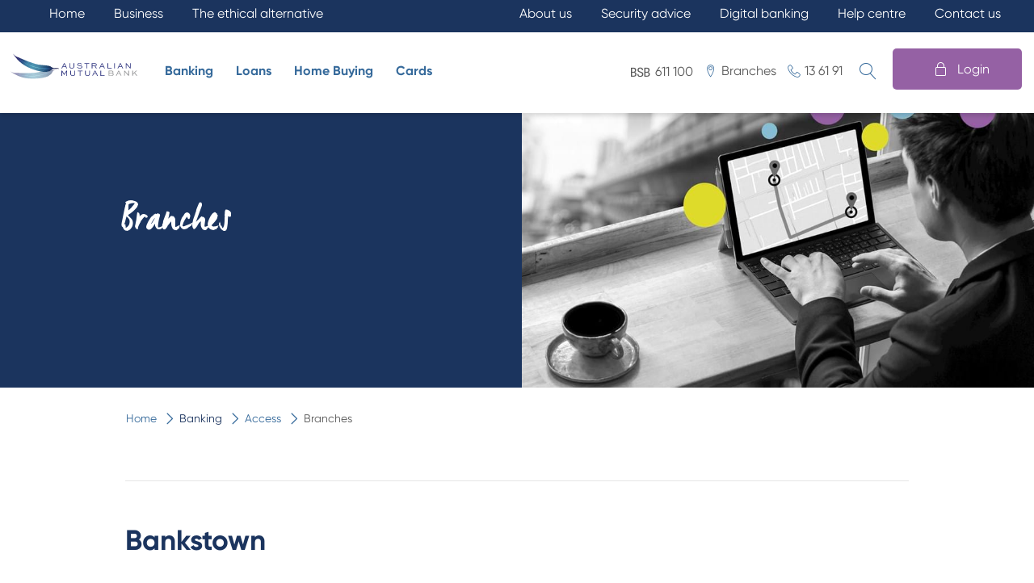

--- FILE ---
content_type: text/html; charset=utf-8
request_url: https://australianmutual.bank/banking/access/branches/
body_size: 18664
content:




<!DOCTYPE html>
<html lang="en">

<head>
  <title>Branches | Australian Mutual Bank</title>
  <meta charset="utf-8">
  <meta content="IE=edge" http-equiv="X-UA-Compatible">
  <meta name="viewport" content="width=device-width, shrink-to-fit=no, initial-scale=1">
  <meta name="description" content="Find an Australian Mutual Bank branch near you">
  <meta name="twitter:card" content="summary" />
  <meta name="twitter:title" content="Branches | Australian Mutual Bank" />
  <meta name="twitter:description" content="Find an Australian Mutual Bank branch near you" />
  <meta name="twitter:image" content="" />
  <meta property="og:title" content="Branches | Australian Mutual Bank" />
  <meta property="og:type" content="website" />
  <meta property="og:description" content="Find an Australian Mutual Bank branch near you" />
  <meta property="og:url" content="https://australianmutual.bank//banking/access/branches/" />
  <meta property="og:image" content="" />
  <link rel="canonical" href="">
  <meta name="format-detection" content="telephone=no">
  <meta name="apple-mobile-web-app-capable" content="yes">
  <meta name="mobile-web-app-capable" content="yes">
  <meta name="apple-mobile-web-app-title" content="Ultracs CMS">
  <link rel="preload" href="/Client_Theme/fonts/GilroyBold.woff" as="font" type="font/woff2" crossorigin="anonymous">
  <link rel="preload" href="/Client_Theme/fonts/GilroyRegular.woff" as="font" type="font/woff2" crossorigin="anonymous">
  <link rel="preload" href="/Client_Theme/fonts/Manus.woff2" as="font" type="font/woff2" crossorigin="anonymous">

  <!-- Membership -->



<!--Favicon-->
    <link rel="apple-touch-icon" sizes="57x57" href= /Client_Theme/imgs/favicon/apple-icon-57x57.png>
    <link rel="apple-touch-icon" sizes="60x60" href=/Client_Theme/imgs/favicon/apple-icon-60x60.png>
    <link rel="apple-touch-icon" sizes="72x72" href=/Client_Theme/imgs/favicon/apple-icon-72x72.png>
    <link rel="apple-touch-icon" sizes="76x76" href=/Client_Theme/imgs/favicon/apple-icon-76x76.png>
    <link rel="apple-touch-icon" sizes="114x114" href=/Client_Theme/imgs/favicon/apple-icon-114x114.png>
    <link rel="apple-touch-icon" sizes="120x120" href=/Client_Theme/imgs/favicon/apple-icon-120x120.png>
    <link rel="apple-touch-icon" sizes="144x144" href=/Client_Theme/imgs/favicon/apple-icon-144x144.png>
    <link rel="apple-touch-icon" sizes="152x152" href=/Client_Theme/imgs/favicon/apple-icon-152x152.png>
    <link rel="apple-touch-icon" sizes="180x180" href=/Client_Theme/imgs/favicon/apple-icon-180x180.png>
    <link rel="icon" type="image/png" sizes="192x192"  href=/Client_Theme/imgs/favicon/android-icon-192x192.png>
    <link rel="icon" type="image/png" sizes="32x32" href=/Client_Theme/imgs/favicon/favicon-32x32.png>
    <link rel="icon" type="image/png" sizes="96x96" href=/Client_Theme/imgs/favicon/favicon-96x96.png>
    <link rel="icon" type="image/png" sizes="16x16" href=/Client_Theme/imgs/favicon/favicon-16x16.png>
    <link rel="manifest" href=/Client_Theme/imgs/favicon/manifest.json>
    <meta name="msapplication-TileColor" content="#ffffff">
    <meta name="msapplication-TileImage" content=/Client_Theme/imgs/favicon/ms-icon-144x144.png>
    <meta name="theme-color" content="#ffffff">
    
    


  <!--<link rel="stylesheet" href="~/Client_Theme/css/mini_gel_custom.css" />-->
  <!--stylesheets-->
  <link rel="preload stylesheet" href="/css/bootstrap.min.css" as="style">
  <link rel="preload stylesheet" href="/Client_Theme/fonts/icons/style.css" as="style">
  <link rel="preload stylesheet" href="/Client_Theme/css/gel_custom.css" as="style">


   <!--JS -->
  <script src="/js/lib/jquery-3.2.1.min.js"></script>
<script src="/js/lib/popper.min.js"></script>
<script defer src="/js/lib/bootstrap.min.js"></script>
<script defer src="/js/lib/owl.carousel.js"></script>
<script defer src="/js/bundle.lib.min.js"></script> 


  <!-- Google Tag Manager -->
  <script>(function (w, d, s, l, i) {
      w[l] = w[l] || []; w[l].push({
        'gtm.start':
          new Date().getTime(), event: 'gtm.js'
      }); var f = d.getElementsByTagName(s)[0],
        j = d.createElement(s), dl = l != 'dataLayer' ? '&l=' + l : ''; j.async = true; j.src =
          'https://www.googletagmanager.com/gtm.js?id=' + i + dl; f.parentNode.insertBefore(j, f);
    })(window, document, 'script', 'dataLayer', 'GTM-PLKMR4J');</script>
  <!-- End Google Tag Manager -->

  <!-- Google Analytics Page View -->
  <script>
    (function (i, s, o, g, r, a, m) {
      i['GoogleAnalyticsObject'] = r; i[r] = i[r] || function () {
        (i[r].q = i[r].q || []).push(arguments)
      }, i[r].l = 1 * new Date(); a = s.createElement(o),
        m = s.getElementsByTagName(o)[0]; a.async = 1; a.src = g; m.parentNode.insertBefore(a, m)
    })(window, document, 'script', 'https://www.google-analytics.com/analytics.js', 'ga');

    ga('create', 'UA-111298002-1', 'auto');
    ga('send', 'pageview');
  </script>
  <!-- End Google Analytics  Page View -->

  <!-- Social icons -->
    <script type="text/javascript" src="https://platform-api.sharethis.com/js/sharethis.js#property=613186a5d7a8d50013a6293d&product=inline-share-buttons" async="async"></script>
  <!-- End Social Icons -->

</head>

<body class="master-page master-client" onload="myFunction()">

  <!-- Google Tag Manager (noscript) -->
  <noscript><iframe src="https://www.googletagmanager.com/ns.html?id=GTM-PLKMR4J" height="0" width="0" style="display:none;visibility:hidden"></iframe></noscript>
  <!-- End Google Tag Manager (noscript) -->


  <!-- Navigation Area -->

  <button onclick="topFunction()" id="toTop" title="Go to top" class="page-top">
          <div class="top-box"><span class="iconclient-keyboard_arrow_up"></span></div>
<div class="text">TOP</div></button>

  <!--quicklinks-->
  <!--Content-->
  





<header class="fixed amb-menu">
    <div class="top-header-links mobile-hide-topbar">
        <div class="top-links">
        <ul>

        <div id="topBlueBarBusiness" class="top-menu-bar-left">
            <li>                                    
                <a href="/">Home</a>
            </li>
            
            <li>                                    
                <a href="/Business">Business</a>
            </li>

            <li>                                    
                <a href="/Ethical">The ethical alternative</a>
            </li>
        </div>
 
        <li>                                    
             <a href="/About-Us">About us</a>
        </li>
     
        <li>                                    
            <a href="/Security-Advice">Security advice</a>
        </li>
        
        <li>                                    
            <a href="/Digital-Banking">Digital banking</a>
        </li>
      
        <li>                                       
            <a href="/Help-centre">Help centre</a>
        </li>
  
        <li>                                    
            <a href="/Contact-Us">Contact us</a>
        </li>

       <div class="contact_details">
            <li class="branches">                                    
                <a href="/banking/access/branches/">Branches</a>
            </li>
            <li class="phone-div">                                    
                
                <a class="icon-phone" href="tel:13 61 91">13 61 91</a>
            </li>
             <li class="bsb-div">                                    
                <a>BSB: 611 100</a>
            </li>
        </div> 
 
    
    
   
    
</ul>
        </div>
    </div>
    
    <div class="navbar-header">
        <button type="button" class="navbar-toggler btn-menu" data-toggle="collapse" data-target="#myNavbarmobile" aria-label="menu">
            <div class="menu-icon">
                <span class="icon-bar"></span>
                <span class="icon-bar"></span>
                <span class="icon-bar"></span>
            </div>
        </button>

        <a class="navbar-brand" href="/">
            <img src="/Client_Theme/imgs/AMB-logo-blue.svg" class="site-logo" alt="AMB Bank Logo" />
            <img src="/Client_Theme/imgs/AMB-logo-blue.svg" class="mobile-logo" alt="AMB Bank Logo" />
        </a>

        <nav class="navbar navbar-default menu mobile-hide">
            <div class="collapse navbar-collapse" id="myNavbar">
                <div class="nav-wrapper" id="wrapper">
                    <ul class="nav navbar-nav main-navbar">
                        <!-- Membership -->




    <li class="nav-item dropdown">

            <a class="dropdown-toggle main-menu nav-link current_0 " id="13164" data-toggle="dropdown" title="Banking">Banking</a>
            <div class="overlay">
                <div class="overlay-menu">
                    <ul class="dropdown-menu">



                            <li>
                                <a id="13165" class="sub-nav" target="_self" href="/banking/access/">Access</a>
                            </li>
                            <li>
                                <a id="13166" class="sub-nav" target="_self" href="/banking/savings-accounts/">Savings Accounts</a>
                            </li>
                            <li>
                                <a id="15313" class="sub-nav" target="_self" href="/banking/term-deposits/">Term Deposits</a>
                            </li>
                            <li>
                                <a id="13168" class="sub-nav" target="_self" href="/banking/travel-and-foreign-exchange/">Travel and Foreign Exchange</a>
                            </li>
                            <li>
                                <a id="13170" class="sub-nav" target="_self" href="/banking/savings-interest-rates/">Savings Interest Rates</a>
                            </li>
                            <li>
                                <a id="15494" class="sub-nav" target="_self" href="/banking/budgeting-tool/">Budgeting Tool</a>
                            </li>
                            <li>
                                <a id="16204" class="sub-nav" target="_self" href="/banking/financial-wellness/">Financial Wellness</a>
                            </li>
                            <li>
                                <a id="17398" class="sub-nav" target="_self" href="/banking/financial-planning/">Financial Planning</a>
                            </li>
                    </ul>
                </div>
            </div>
    </li>
    <li class="nav-item dropdown">

            <a class="dropdown-toggle main-menu nav-link current_1 " id="13171" data-toggle="dropdown" title="Loans">Loans</a>
            <div class="overlay">
                <div class="overlay-menu">
                    <ul class="dropdown-menu">



                            <li>
                                <a id="13172" class="sub-nav" target="_self" href="/loans/home-loans/">Home Loans</a>
                            </li>
                            <li>
                                <a id="15353" class="sub-nav" target="_self" href="/loans/green-loan/">Green Loan</a>
                            </li>
                            <li>
                                <a id="13174" class="sub-nav" target="_self" href="/loans/personal-loans/">Personal Loans</a>
                            </li>
                            <li>
                                <a id="16283" class="sub-nav" target="_self" href="/loans/car-loans/">Car Loans</a>
                            </li>
                            <li>
                                <a id="13176" class="sub-nav" target="_self" href="/loans/loan-interest-rates/">Loan Interest Rates</a>
                            </li>
                    </ul>
                </div>
            </div>
    </li>
    <li class="nav-item dropdown">

            <a class="dropdown-toggle main-menu nav-link current_2 " id="13177" data-toggle="dropdown" title="Home Buying">Home Buying</a>
            <div class="overlay">
                <div class="overlay-menu">
                    <ul class="dropdown-menu">



                            <li>
                                <a id="13178" class="sub-nav" target="_self" href="/home-buying/first-home-buyers/">First Home Buyers</a>
                            </li>
                            <li>
                                <a id="15417" class="sub-nav" target="_self" href="/home-buying/owner-occupied-home-loans/">Owner Occupied Home Loans</a>
                            </li>
                            <li>
                                <a id="15418" class="sub-nav" target="_self" href="/home-buying/investment-home-loans/">Investment Home Loans</a>
                            </li>
                            <li>
                                <a id="13181" class="sub-nav" target="_self" href="/home-buying/home-renovation/">Home Renovation</a>
                            </li>
                            <li>
                                <a id="15419" class="sub-nav" target="_self" href="/home-buying/refinancing-your-home-loan/">Refinancing your Home Loan</a>
                            </li>
                            <li>
                                <a id="15951" class="sub-nav" target="_self" href="/home-buying/australian-government-5-deposit-scheme/">Australian Government 5% Deposit Scheme</a>
                            </li>
                    </ul>
                </div>
            </div>
    </li>
    <li class="nav-item dropdown">

            <a class="dropdown-toggle main-menu nav-link current_3 " id="13183" data-toggle="dropdown" title="Cards">Cards</a>
            <div class="overlay">
                <div class="overlay-menu">
                    <ul class="dropdown-menu">



                            <li>
                                <a id="13184" class="sub-nav" target="_self" href="/cards/visa-debit-card/">Visa Debit Card</a>
                            </li>
                            <li>
                                <a id="15364" class="sub-nav" target="_self" href="/cards/visa-credit-card/">Visa Credit Card</a>
                            </li>
                    </ul>
                </div>
            </div>
    </li>

                    </ul>
                    <ul class="nav navbar-nav sec-nav-mobile">
                        

        <div id="topBlueBarBusiness" class="top-menu-bar-left">
            <li>                                    
                <a href="/">Home</a>
            </li>
            
            <li>                                    
                <a href="/Business">Business</a>
            </li>

            <li>                                    
                <a href="/Ethical">The ethical alternative</a>
            </li>
        </div>
 
        <li>                                    
             <a href="/About-Us">About us</a>
        </li>
     
        <li>                                    
            <a href="/Security-Advice">Security advice</a>
        </li>
        
        <li>                                    
            <a href="/Digital-Banking">Digital banking</a>
        </li>
      
        <li>                                       
            <a href="/Help-centre">Help centre</a>
        </li>
  
        <li>                                    
            <a href="/Contact-Us">Contact us</a>
        </li>

       <div class="contact_details">
            <li class="branches">                                    
                <a href="/banking/access/branches/">Branches</a>
            </li>
            <li class="phone-div">                                    
                
                <a class="icon-phone" href="tel:13 61 91">13 61 91</a>
            </li>
             <li class="bsb-div">                                    
                <a>BSB: 611 100</a>
            </li>
        </div> 
 
    
    
   
    

                    </ul>
                </div>
            </div>
        </nav>

        <a id="mobile-banking-btn" class="mobile mod-internet-banking mod-desktop-none navbar-toggler ibLink" href="javascript:void(0);" data-path="/iblink/">
            <span class="mod-tablet-down">Login</span>
        </a> 

        <button type="button" class="navbar-toggler search search-border" data-toggle="collapse" data-target="#mySearch" aria-label="search">
            <div class="Search">
                <span class="icon-search"></a>
            </div>
        </button>

    </div>
    
    <div class="navbar menu top">  
        <div class="collapse navbar-collapse menu-links">
            <div class="nav-wrapper">
                <ul class="nav navbar-nav sec-nav">
                    

            <li>                                    
                <span class="bsb">611 100</span>
            </li>
 
 
        <li>                                    
             <a class="branch" href="/banking/access/branches/">Branches</a>
        </li>
  
   
        <li>                                    
            <a class="phone" href="tel:13 61 91">13 61 91</a>
        </li>

                </ul>
            </div>
        </div>      
        <div class="collapse navbar-collapse search-link" id="mySearch">
            <div class="nav-wrapper" id="wrapper">
                <ul class="nav navbar-nav main-navbar">
                    <li class="nav-item" id="search">
                    <div class="search-border">
                        <a  class="icon-search nav-link search-control" >
                        </a>
                        <div class="text-search"></div>
                        </div>
                        <div class="form-wrapper search-pop-up">
                            <div class="search-container">
                                <p class="search-title">What are you looking for?</p>
                                <div id="search-form">
                                    <form action="/customsearchresult/" method="GET">
    <input id="search-input-desktop" maxlength="38" type="text" class="searchfield" placeholder="" name="query"
        autocomplete="off" aria-label="search button" maxlength="15">
    <button class="searchbtn btn " aria-label="search"><span class="icon-search"></span></button>
</form>
<div class="live-search-wrapper" id="livesearch-desktop" style="display:none">
    
</div>

<script>

    //setup before functions
    var typingTimer;                //timer identifier
    var doneTypingInterval = 500;  //time in ms (1 seconds)

    //on keyup, start the countdown
    $('#search-input-desktop').keyup(function () {
        clearTimeout(typingTimer);
        if ($('#search-input-desktop').val()) {
            typingTimer = setTimeout(doneTyping, doneTypingInterval);
        }
    });

    //user is "finished typing," do something
    function doneTyping() {
        var device = "desktop";
        var str = $('#search-input-desktop').val();
        var elem = document.getElementById("livesearch-" + device);
        var searchinput = document.getElementById("search-input-" + device);

        if (str.length == 0) {
            elem.innerHTML = "";
            elem.style.border = "0px";
            elem.style.display = "none";
            searchinput.value = "";
            return;
        }
        if (str.length >= 3) {
            if (window.XMLHttpRequest) {
                // code for IE7+, Firefox, Chrome, Opera, Safari
                xmlhttp = new XMLHttpRequest();
            } else {  // code for IE6, IE5
                xmlhttp = new ActiveXObject("Microsoft.XMLHTTP");
            }
            xmlhttp.onreadystatechange = function () {
                if (this.readyState == 4 && this.status == 200) {
                    elem.style.display = "block";
                    elem.innerHTML = this.responseText;
                }
            }
            xmlhttp.open("GET", "/PredictiveSearchResult/?query=" + encodeURIComponent(str), true);
            xmlhttp.send();
        }
    }


</script>
                                </div>
                            </div>
                        </div>
                    </li>
                </ul>
            </div>
        </div>
        <div class="login-menu collapse navbar-collapse" id="myLogin">
            <ul class="IB-login">
                <li>
                   <a class="ibLink" href="javascript:void(0);" data-path="/iblink/"><span>Login</span></a>
                </li>
            </ul>            
        </div>
    </div>
    
    <nav class="navbar navbar-default menu mobile-display">
        <div class="collapse navbar-collapse" id="myNavbarmobile">
            <div class="nav-wrapper" id="wrapper">
                <ul class="nav navbar-nav main-navbar">
                    <!-- Membership -->




    <li class="nav-item dropdown">

            <a class="dropdown-toggle main-menu nav-link current_0 " id="13164" data-toggle="dropdown" title="Banking">Banking</a>
            <div class="overlay">
                <div class="overlay-menu">
                    <ul class="dropdown-menu">



                            <li>
                                <a id="13165" class="sub-nav" target="_self" href="/banking/access/">Access</a>
                            </li>
                            <li>
                                <a id="13166" class="sub-nav" target="_self" href="/banking/savings-accounts/">Savings Accounts</a>
                            </li>
                            <li>
                                <a id="15313" class="sub-nav" target="_self" href="/banking/term-deposits/">Term Deposits</a>
                            </li>
                            <li>
                                <a id="13168" class="sub-nav" target="_self" href="/banking/travel-and-foreign-exchange/">Travel and Foreign Exchange</a>
                            </li>
                            <li>
                                <a id="13170" class="sub-nav" target="_self" href="/banking/savings-interest-rates/">Savings Interest Rates</a>
                            </li>
                            <li>
                                <a id="15494" class="sub-nav" target="_self" href="/banking/budgeting-tool/">Budgeting Tool</a>
                            </li>
                            <li>
                                <a id="16204" class="sub-nav" target="_self" href="/banking/financial-wellness/">Financial Wellness</a>
                            </li>
                            <li>
                                <a id="17398" class="sub-nav" target="_self" href="/banking/financial-planning/">Financial Planning</a>
                            </li>
                    </ul>
                </div>
            </div>
    </li>
    <li class="nav-item dropdown">

            <a class="dropdown-toggle main-menu nav-link current_1 " id="13171" data-toggle="dropdown" title="Loans">Loans</a>
            <div class="overlay">
                <div class="overlay-menu">
                    <ul class="dropdown-menu">



                            <li>
                                <a id="13172" class="sub-nav" target="_self" href="/loans/home-loans/">Home Loans</a>
                            </li>
                            <li>
                                <a id="15353" class="sub-nav" target="_self" href="/loans/green-loan/">Green Loan</a>
                            </li>
                            <li>
                                <a id="13174" class="sub-nav" target="_self" href="/loans/personal-loans/">Personal Loans</a>
                            </li>
                            <li>
                                <a id="16283" class="sub-nav" target="_self" href="/loans/car-loans/">Car Loans</a>
                            </li>
                            <li>
                                <a id="13176" class="sub-nav" target="_self" href="/loans/loan-interest-rates/">Loan Interest Rates</a>
                            </li>
                    </ul>
                </div>
            </div>
    </li>
    <li class="nav-item dropdown">

            <a class="dropdown-toggle main-menu nav-link current_2 " id="13177" data-toggle="dropdown" title="Home Buying">Home Buying</a>
            <div class="overlay">
                <div class="overlay-menu">
                    <ul class="dropdown-menu">



                            <li>
                                <a id="13178" class="sub-nav" target="_self" href="/home-buying/first-home-buyers/">First Home Buyers</a>
                            </li>
                            <li>
                                <a id="15417" class="sub-nav" target="_self" href="/home-buying/owner-occupied-home-loans/">Owner Occupied Home Loans</a>
                            </li>
                            <li>
                                <a id="15418" class="sub-nav" target="_self" href="/home-buying/investment-home-loans/">Investment Home Loans</a>
                            </li>
                            <li>
                                <a id="13181" class="sub-nav" target="_self" href="/home-buying/home-renovation/">Home Renovation</a>
                            </li>
                            <li>
                                <a id="15419" class="sub-nav" target="_self" href="/home-buying/refinancing-your-home-loan/">Refinancing your Home Loan</a>
                            </li>
                            <li>
                                <a id="15951" class="sub-nav" target="_self" href="/home-buying/australian-government-5-deposit-scheme/">Australian Government 5% Deposit Scheme</a>
                            </li>
                    </ul>
                </div>
            </div>
    </li>
    <li class="nav-item dropdown">

            <a class="dropdown-toggle main-menu nav-link current_3 " id="13183" data-toggle="dropdown" title="Cards">Cards</a>
            <div class="overlay">
                <div class="overlay-menu">
                    <ul class="dropdown-menu">



                            <li>
                                <a id="13184" class="sub-nav" target="_self" href="/cards/visa-debit-card/">Visa Debit Card</a>
                            </li>
                            <li>
                                <a id="15364" class="sub-nav" target="_self" href="/cards/visa-credit-card/">Visa Credit Card</a>
                            </li>
                    </ul>
                </div>
            </div>
    </li>

                </ul>
                <ul class="nav navbar-nav sec-nav-mobile">
                    

        <div id="topBlueBarBusiness" class="top-menu-bar-left">
            <li>                                    
                <a href="/">Home</a>
            </li>
            
            <li>                                    
                <a href="/Business">Business</a>
            </li>

            <li>                                    
                <a href="/Ethical">The ethical alternative</a>
            </li>
        </div>
 
        <li>                                    
             <a href="/About-Us">About us</a>
        </li>
     
        <li>                                    
            <a href="/Security-Advice">Security advice</a>
        </li>
        
        <li>                                    
            <a href="/Digital-Banking">Digital banking</a>
        </li>
      
        <li>                                       
            <a href="/Help-centre">Help centre</a>
        </li>
  
        <li>                                    
            <a href="/Contact-Us">Contact us</a>
        </li>

       <div class="contact_details">
            <li class="branches">                                    
                <a href="/banking/access/branches/">Branches</a>
            </li>
            <li class="phone-div">                                    
                
                <a class="icon-phone" href="tel:13 61 91">13 61 91</a>
            </li>
             <li class="bsb-div">                                    
                <a>BSB: 611 100</a>
            </li>
        </div> 
 
    
    
   
    

                </ul>
            </div>
        </div>
    </nav>

</header>


<div class="wrapper">
    



<section class="internal-banner showmobile-image">
    <div class="page-header-content">
        <div class="page-header dark box ratio-container">
            <picture>

                <source media="(max-width: 460px)" srcset="/media/2990/branches.jpg?crop=0.17907285714285712,0,0.073341428571428655,0&amp;cropmode=percentage&amp;width=430&amp;height=350&amp;rnd=134120813070000000">
                <source media="(max-width: 560px)"
                    srcset="/media/2990/branches.jpg?center=0.50136986301369868,0.5&amp;mode=crop&amp;width=560&amp;height=350&amp;rnd=134120813070000000">
                <source media="(max-width: 769px)" srcset="/media/2990/branches.jpg?center=0.50136986301369868,0.5&amp;mode=crop&amp;width=600&amp;height=350&amp;rnd=134120813070000000">
                <source media="(max-width: 1200px)"
                    srcset="/media/2990/branches.jpg?center=0.50136986301369868,0.5&amp;mode=crop&amp;width=600&amp;height=350&amp;rnd=134120813070000000">
                <source media="(max-width: 1400px)" srcset="/media/2990/branches.jpg?center=0.50136986301369868,0.5&amp;mode=crop&amp;width=1000&amp;height=500&amp;rnd=134120813070000000">
                <source srcset="/media/2990/branches.jpg?crop=0,0.073039349949785462,0,0.39286040354240842&amp;cropmode=percentage&amp;width=2000&amp;height=650&amp;rnd=134120813070000000">

                <img src="/media/2990/branches.jpg?center=0.50136986301369868,0.5&amp;mode=crop&amp;width=1250&amp;height=450&amp;rnd=134120813070000000">
            </picture>
            <div class="page-header-content">
               <h1>Branches</h1>
                <p></p>


                <div> 

    <div class="umb-grid">
                <div class="grid-section">
<div  class="custom-gridsettings  ">
        <div class="row clearfix">

            <div class='inner-container'>

                        <div class="col-md-12 column ">
                            <div  class="tab-enabled-check">


                            </div>
                        </div>

        </div>

        </div>

    </div>
                </div>
    </div>










<script type="text/javascript">

    jQuery(document).ready(function ($) {

        if (!jQuery("link[href='/App_Plugins/GridSettings/Css/tab-gridsettings.css']").length)
            jQuery('<link href="/App_Plugins/GridSettings/Css/tab-gridsettings.css" rel="stylesheet" type="text/css">').appendTo("head");

        if ("baseline" == "baseline") {
            if (!jQuery("link[href='/App_Plugins/ClientIcons/style.css']").length)
                jQuery('<link href="/App_Plugins/ClientIcons/style.css" rel="stylesheet" type="text/css">').appendTo("head");
        }
        else {
            if (!jQuery("link[href='/Client_Theme/fonts/icons/style.css']").length)
                jQuery('<link href="/Client_Theme/fonts/icons/style.css" rel="stylesheet" type="text/css">').appendTo("head");
        }
    });

</script>

                </div>
            </div>
		</div>
	</div>
</section>


    
    
    <div class="container outer">
        <div class="row">

                  <div class="col-md-12 content">
                      



    <ul class="breadcrumb">
        
                <li><a href="/">Home</a></li>
                <li class="no-link">Banking</li>
                <li><a href="/banking/access/">Access</a></li>

        
        <li class="active">Branches</li>
    </ul>

                      <div class="container home-container">


    <div class="umb-grid">
                <div class="grid-section">
<div  class="custom-gridsettings  ">
        <div class="row clearfix">

            <div class='inner-container'>

                        <div class="col-md-12 column ">
                            <div  class="tab-enabled-check">

            
    
<div class="rich-text-editor">

<hr />

</div>


                            </div>
                        </div>

        </div>

        </div>

    </div>
<div  class="custom-gridsettings  ">
        <div class="row clearfix">

            <div class='inner-container'>

                        <div class="col-md-4 column ">
                            <div  class="tab-enabled-check">

            
    
<div class="rich-text-editor">

<h2>Bankstown</h2>
<p> </p>
<p><strong>Dharug Country</strong><br />Shop SP364,<br />Bankstown Central Shopping Centre,<br />North Terrace<br />Bankstown, NSW 2200</p>
<p>Mon-Fri: 9:00am - 4:30pm<br />Ph: <a href="tel:0292871069">02 9287 1069</a><br />After hours: <a href="tel:136191">13 61 91</a></p>

</div>


                            </div>
                        </div>
                        <div class="col-md-8 column ">
                            <div  class="tab-enabled-check">

            
    
<div class="rich-text-editor">

<div style="width: 100%;"><iframe width="100%" height="450" frameborder="0" scrolling="no" marginheight="0" marginwidth="0" src="https://www.google.com/maps/embed?pb=!1m18!1m12!1m3!1d3310.9363297074815!2d151.03373191574644!3d-33.91703822899648!2m3!1f0!2f0!3f0!3m2!1i1024!2i768!4f13.1!3m3!1m2!1s0x6b12bc0f74e76e1b%3A0xf017d68f9f32b50!2sBankstown%20Central!5e0!3m2!1sen!2sau!4v1630556010997!5m2!1sen!2sau">Google radius map</iframe></div>

</div>


                            </div>
                        </div>

        </div>

        </div>

    </div>
<div  class="custom-gridsettings  ">
        <div class="row clearfix">

            <div class='inner-container'>

                        <div class="col-md-12 column ">
                            <div  class="tab-enabled-check">

            
    
<div class="rich-text-editor">

<hr />

</div>


                            </div>
                        </div>

        </div>

        </div>

    </div>
<div  class="custom-gridsettings  ">
        <div class="row clearfix">

            <div class='inner-container'>

                        <div class="col-md-4 column ">
                            <div  class="tab-enabled-check">

            
    
<div class="rich-text-editor">

<h2>Campbelltown</h2>
<p> </p>
<p><strong>Dharawal Country</strong><br />Shop U012, Macarthur Square,<br />Gilchrist Drive, Ambarvale<br />NSW 2560</p>
<p>Mon-Fri: 9:00am - 4:30pm<br />Ph: <a href="tel:0296782164">02 9678 2164</a><br />After hours: <a href="tel:136191">13 61 91</a></p>

</div>


                            </div>
                        </div>
                        <div class="col-md-8 column ">
                            <div  class="tab-enabled-check">

            
    
<div class="rich-text-editor">

<div style="width: 100%;"><iframe width="100%" height="450" frameborder="0" scrolling="no" marginheight="0" marginwidth="0" src="https://www.google.com/maps/embed?pb=!1m18!1m12!1m3!1d3304.771209310461!2d150.79558946575023!3d-34.07537878724244!2m3!1f0!2f0!3f0!3m2!1i1024!2i768!4f13.1!3m3!1m2!1s0x6b12efb22b8ce085%3A0x782dd6dfe267f9ec!2sSydney%20Mutual%20Bank!5e0!3m2!1sen!2sau!4v1630558054704!5m2!1sen!2sau">Google radius map</iframe></div>

</div>


                            </div>
                        </div>

        </div>

        </div>

    </div>
<div  class="custom-gridsettings  ">
        <div class="row clearfix">

            <div class='inner-container'>

                        <div class="col-md-12 column ">
                            <div  class="tab-enabled-check">

            
    
<div class="rich-text-editor">

<hr />

</div>


                            </div>
                        </div>

        </div>

        </div>

    </div>
<div  class="custom-gridsettings  ">
        <div class="row clearfix">

            <div class='inner-container'>

                        <div class="col-md-4 column ">
                            <div  class="tab-enabled-check">

            
    
<div class="rich-text-editor">

<h2>Parramatta</h2>
<p> </p>
<p><strong>Dharug Country</strong><br />Level 3, Shop 3007,<br />Westfield Parramatta,<br />159-175 Church St,<br />Parramatta NSW 2150</p>
<p>Mon-Fri: 9:00am - 4:30pm <strong><span class="primary"><br /></span></strong>Ph: <a href="tel:0292871079"><span>02 9287 1079</span></a><br />After hours: <a href="tel:136191">13 61 91</a></p>

</div>

            
    
<div class="rich-text-editor">



</div>


                            </div>
                        </div>
                        <div class="col-md-8 column ">
                            <div  class="tab-enabled-check">

            
    
<div class="rich-text-editor">

<div style="width: 100%;"><iframe width="100%" height="450" frameborder="0" scrolling="no" marginheight="0" marginwidth="0" src="https://www.google.com/maps/embed?pb=!1m18!1m12!1m3!1d3314.7965586251044!2d150.9998669657441!3d-33.81756277383391!2m3!1f0!2f0!3f0!3m2!1i1024!2i768!4f13.1!3m3!1m2!1s0x6b12a31e8cfed03d%3A0xc7630aec82b95cce!2sSydney%20Mutual%20Bank!5e0!3m2!1sen!2sau!4v1630558208775!5m2!1sen!2sau">Google radius map</iframe></div>

</div>


                            </div>
                        </div>

        </div>

        </div>

    </div>
<div  class="custom-gridsettings  ">
        <div class="row clearfix">

            <div class='inner-container'>

                        <div class="col-md-12 column ">
                            <div  class="tab-enabled-check">

            
    
<div class="rich-text-editor">

<hr />

</div>


                            </div>
                        </div>

        </div>

        </div>

    </div>
<div  class="custom-gridsettings  ">
        <div class="row clearfix">

            <div class='inner-container'>

                        <div class="col-md-4 column ">
                            <div  class="tab-enabled-check">

            
    
<div class="rich-text-editor">

<h2>Penrith</h2>
<p> </p>
<p><strong>Dharug Country</strong><br />29 Riley Street,<br /><em>(corner of High Street)</em><br />Penrith, NSW 2750</p>
<p>Mon-Fri: 9:00am - 4:30pm <br />Ph: <a href="tel:0292871020">02 9287 1020</a><br />After hours: <a href="tel:136191">13 61 91</a></p>

</div>


                            </div>
                        </div>
                        <div class="col-md-8 column ">
                            <div  class="tab-enabled-check">

            
    
<div class="rich-text-editor">

<div style="width: 100%;"><iframe width="100%" height="450" frameborder="0" scrolling="no" marginheight="0" marginwidth="0" src="https://www.google.com/maps/embed?pb=!1m18!1m12!1m3!1d1972.4970064284048!2d150.69283891975792!3d-33.75210316914761!2m3!1f0!2f0!3f0!3m2!1i1024!2i768!4f13.1!3m3!1m2!1s0x6b12852dd83f707b%3A0x74789245eb9c263a!2sAustralian%20Mutual%20Bank!5e0!3m2!1sen!2sau!4v1749709360583!5m2!1sen!2sau" style="border: 0;" allowfullscreen="" loading="lazy" referrerpolicy="no-referrer-when-downgrade"></iframe></div>

</div>


                            </div>
                        </div>

        </div>

        </div>

    </div>
<div  class="custom-gridsettings  ">
        <div class="row clearfix">

            <div class='inner-container'>

                        <div class="col-md-12 column ">
                            <div  class="tab-enabled-check">

            
    
<div class="rich-text-editor">

<hr />

</div>


                            </div>
                        </div>

        </div>

        </div>

    </div>
<div  class="custom-gridsettings  ">
        <div class="row clearfix">

            <div class='inner-container'>

                        <div class="col-md-4 column ">
                            <div  class="tab-enabled-check">

            
    
<div class="rich-text-editor">

<h2>Rouse Hill</h2>
<p> </p>
<p><strong>Dharug Country</strong><br />Shop GR092A Civic Way,<br />Rouse Hill Town Centre,<br />Rouse Hill NSW 2155</p>
<p>Mon-Fri: 9:00am - 4:30pm<br />Ph: <a href="tel:0292871090">02 9287 1090</a><br />After hours: <a href="tel:136191">13 61 91</a></p>

</div>


                            </div>
                        </div>
                        <div class="col-md-8 column ">
                            <div  class="tab-enabled-check">

            
    
<div class="rich-text-editor">

<div style="width: 100%;"><iframe width="100%" height="450" frameborder="0" scrolling="no" marginheight="0" marginwidth="0" src="https://www.google.com/maps/embed?pb=!1m18!1m12!1m3!1d6639.613822388678!2d150.91798352807544!3d-33.688063595673384!2m3!1f0!2f0!3f0!3m2!1i1024!2i768!4f13.1!3m3!1m2!1s0x6b129fa1303874ed%3A0x8af77214158d3469!2sRouse%20Hill%20Town%20Centre!5e0!3m2!1sen!2sau!4v1630558389296!5m2!1sen!2sau">Google radius map</iframe></div>

</div>


                            </div>
                        </div>

        </div>

        </div>

    </div>
<div  class="custom-gridsettings  ">
        <div class="row clearfix">

            <div class='inner-container'>

                        <div class="col-md-12 column ">
                            <div  class="tab-enabled-check">

            
    
<div class="rich-text-editor">

<hr />

</div>


                            </div>
                        </div>

        </div>

        </div>

    </div>
<div  class="custom-gridsettings  ">
        <div class="row clearfix">

            <div class='inner-container'>

                        <div class="col-md-4 column ">
                            <div  class="tab-enabled-check">

            
    
<div class="rich-text-editor">

<h2>Sutherland</h2>
<p> </p>
<p><strong>Dharawal Country</strong><br />Suite 44/61-65 Glencoe Street,<br /><em>(entry via Stapleton Avenue)</em><br />Sutherland NSW 2232<strong><br /><span class="secondary"></span></strong></p>
<p>Mon-Fri: 9:00am - 4:30pm<br />Ph: <a href="tel:0292871010">02 9287 1010</a><br />After hours: <a href="tel:136191">13 61 91</a></p>

</div>


                            </div>
                        </div>
                        <div class="col-md-8 column ">
                            <div  class="tab-enabled-check">

            
    
<div class="rich-text-editor">

<div style="width: 100%;"><iframe width="100%" height="450" frameborder="0" scrolling="no" marginheight="0" marginwidth="0" src="https://www.google.com/maps/embed?pb=!1m18!1m12!1m3!1d3306.4808310947387!2d151.06045981203764!3d-34.031535027395485!2m3!1f0!2f0!3f0!3m2!1i1024!2i768!4f13.1!3m3!1m2!1s0x6b12c7469407d3eb%3A0x54a0a709d3581406!2s61%20Glencoe%20St%2C%20Sutherland%20NSW%202232!5e0!3m2!1sen!2sau!4v1712533340238!5m2!1sen!2sau">Google radius map</iframe></div>

</div>


                            </div>
                        </div>

        </div>

        </div>

    </div>
<div  class="custom-gridsettings  ">
        <div class="row clearfix">

            <div class='inner-container'>

                        <div class="col-md-4 column ">
                            <div  class="tab-enabled-check">


                            </div>
                        </div>
                        <div class="col-md-4 column ">
                            <div  class="tab-enabled-check">


                            </div>
                        </div>
                        <div class="col-md-4 column ">
                            <div  class="tab-enabled-check">


                            </div>
                        </div>

        </div>

        </div>

    </div>
<div style="background :#F1EFED;" class="custom-gridsettings  ">
        <div class="row clearfix">

            <div class='inner-container'>

                        <div class="col-md-12 column ">
                            <div  class="tab-enabled-check">

            
    
<div class="rich-text-editor">

<h2 style="text-align: center;">Branch accessibility</h2>

</div>

            
    
        
               




<script type="text/javascript">
        var elemHead = document.querySelector("head");
        if(elemHead.childNodes.length < 10){
        var style1 = window.origin + "/css/bootstrap.min.css";
        var style2 = window.origin + "/Baseline_Client_Theme/fonts/icons/style.css";
        var style3 = window.origin + '/Client_Theme/css/gel_custom.css';
        elemHead.innerHTML = '<link rel="stylesheet" type="text/css" href='+style1+' />'+"\n"+ '<link rel="stylesheet" type="text/css" href='+style2+' />'+"\n"+'<link rel="stylesheet" type="text/css" href='+style3+' />';
        }       
</script>


 
    <div class="container">
        <div class="row">
            <div class="inner-container">
                    <div class="col-lg-12 p0 top-content">


    <div class="umb-grid">
                <div class="grid-section">
<div  class="custom-gridsettings  ">
        <div class="row clearfix">

            <div class='inner-container'>

                        <div class="col-md-12 column ">
                            <div  class="tab-enabled-check">

            
    

<script type="text/javascript">

    jQuery( document ).ready(function( $ ) {
     
        if (!jQuery("link[href='/App_Plugins/QuickLinks/Css/QuickLinks.css']").length)
        jQuery('<link href="/App_Plugins/QuickLinks/Css/QuickLinks.css" rel="stylesheet">').appendTo("head");

        if (!jQuery("script[src='/App_Plugins/QuickLinks/QuickLinks.js']").length)
         jQuery('<script src="/App_Plugins/QuickLinks/QuickLinks.js" type="text/javascript">').appendTo("head");
       

    });
        
</script>




<div class="ultracs-quick-links list-style-2">




        <div class="col-lg-12 m-t-20 row quicktooldata False">            
                
            <div class="ql-wrapper  clear-float p0 col-lg-12 horizontal ">
                
                <ul class="quick-links-bar p0 col-lg-12 quicklink-box">

                                                
                            <li class="fivelinks">
                                <a  id="tjw4ph43djimakkjkrv" class="col-lg-12 single  cursor-pointer  avoid-click " target="" udi="">
                                    <div class="col-lg-12 iconclient-round_check quicklink-mockup-icon"></div>
                                    <div class="title"><div class="title">Step-free access at all locations</div></div>
                                </a>
                                    <div class="body-text"></div>                                            
                            </li>                                    
                            <li class="fivelinks">
                                <a  id="kx6xxlnegv8makklbb1" class="col-lg-12 single  cursor-pointer  avoid-click " target="" udi="">
                                    <div class="col-lg-12 iconclient-round_check quicklink-mockup-icon"></div>
                                    <div class="title"><div class="title">Hearing loops available for members with hearing aids</div></div>
                                </a>
                                    <div class="body-text"></div>                                            
                            </li>                                    
                            <li class="fivelinks">
                                <a  id="3u8l23a4l47makkoxbc" class="col-lg-12 single  cursor-pointer  avoid-click " target="" udi="">
                                    <div class="col-lg-12 iconclient-round_check quicklink-mockup-icon"></div>
                                    <div class="title"><div class="title">Digital support kiosks to help with Internet Banking</div></div>
                                </a>
                                    <div class="body-text"></div>                                            
                            </li>                                    
                            <li class="fivelinks">
                                <a  id="4qsx7z5ft8rmakkur8o" class="col-lg-12 single  cursor-pointer  avoid-click " target="" udi="">
                                    <div class="col-lg-12 iconclient-round_check quicklink-mockup-icon"></div>
                                    <div class="title"><div class="title"><span data-teams="true">Braille signage with branch information located at the entrance</span></div></div>
                                </a>
                                    <div class="body-text"></div>                                            
                            </li>                                    
                            <li class="fivelinks">
                                <a  id="gqbx1dvhnjnmakkwnff" class="col-lg-12 single  cursor-pointer  avoid-click " target="" udi="">
                                    <div class="col-lg-12 iconclient-round_check quicklink-mockup-icon"></div>
                                    <div class="title"><div class="title">Branches located close to public transport, making it easier to visit us</div></div>
                                </a>
                                    <div class="body-text"></div>                                            
                            </li>                                    
                </ul>
            </div>                                   

        </div>
</div>




                            </div>
                        </div>

        </div>

        </div>

    </div>
                </div>
    </div>










<script type="text/javascript">

    jQuery(document).ready(function ($) {

        if (!jQuery("link[href='/App_Plugins/GridSettings/Css/tab-gridsettings.css']").length)
            jQuery('<link href="/App_Plugins/GridSettings/Css/tab-gridsettings.css" rel="stylesheet" type="text/css">').appendTo("head");

        if ("baseline" == "baseline") {
            if (!jQuery("link[href='/App_Plugins/ClientIcons/style.css']").length)
                jQuery('<link href="/App_Plugins/ClientIcons/style.css" rel="stylesheet" type="text/css">').appendTo("head");
        }
        else {
            if (!jQuery("link[href='/Client_Theme/fonts/icons/style.css']").length)
                jQuery('<link href="/Client_Theme/fonts/icons/style.css" rel="stylesheet" type="text/css">').appendTo("head");
        }
    });

</script>

                    </div>
                
                
            </div>
        </div>
    </div>


        



            
    
<div class="rich-text-editor">

<p style="text-align: center;">For more about accessibility at Australian Mutual Bank, <strong><a rel="noopener" href="/help-centre/accessibility/" target="_blank" title="Accessibility">click here</a></strong>.</p>

</div>


                            </div>
                        </div>

        </div>

        </div>

    </div>
                </div>
    </div>










<script type="text/javascript">

    jQuery(document).ready(function ($) {

        if (!jQuery("link[href='/App_Plugins/GridSettings/Css/tab-gridsettings.css']").length)
            jQuery('<link href="/App_Plugins/GridSettings/Css/tab-gridsettings.css" rel="stylesheet" type="text/css">').appendTo("head");

        if ("baseline" == "baseline") {
            if (!jQuery("link[href='/App_Plugins/ClientIcons/style.css']").length)
                jQuery('<link href="/App_Plugins/ClientIcons/style.css" rel="stylesheet" type="text/css">').appendTo("head");
        }
        else {
            if (!jQuery("link[href='/Client_Theme/fonts/icons/style.css']").length)
                jQuery('<link href="/Client_Theme/fonts/icons/style.css" rel="stylesheet" type="text/css">').appendTo("head");
        }
    });

</script>

                    
                        </div>
                    </div>
               
                
           
        </div>
    </div>
   
    
</div>

<div class="container outer footnotes-accordion display-none-Prod">
    <div class="row">
        <div class="col-md-12 content">
            <div class="container home-container">
                <div class=" col-lg-12 col-md-12 general-content p0 bottom-margin">
                    <div class="umb-grid">
                        <div class="grid-section">
                            <div class="custom-gridsettings  ">
                                <div class="row clearfix">
                                    <div class="inner-container">
                                        <div class="col-md-12 accordion-padding important-information">
                                            <div class="col-lg-12 accordiondata" id="important-information">
                                                <div id="footnotes-list" role="tablist">
                                                    <div class="card">
                                                        <div class="card-header" role="tab" data-toggle="collapse" data-target="#collapse-footnotes-list" id="heading-footnotes-list">
                                                            <p class="mb-0 accordion-header">

                                                                <a class="card-title" data-toggle="collapse" data-target="#collapse-footnotes-list" aria-controls="collapse-footnotes-list" style="margin-left:10px" href="#">
                                                                    Important information
                                                                </a>

                                                            </p>
                                                        </div>
                                                        <div id="collapse-footnotes-list" class="collapse show" role="tabpanel" aria-labelledby="heading-footnotes-list" data-parent="#accordion-footnotes-list">
                                                            <div class="card-block p20">
                                                                <div class="tab-enabled-check col-md-12  ">

                                                                    <div>
                                                                        <h3 class="footnotes-heading">Footnotes:</h3>
                                                                        <ul class="footnotes-container" id="accordion-foot-notes" data-id="important-information">

                                                                        </ul>
                                                                    </div>
                        
                        
                                                                </div>
                                                            </div>
                                                        </div>
                                                    </div>
                                                </div>
                                            </div>

                                        </div>
                                    </div>
                                </div>
                            </div>
                        </div>
                    </div>
                </div>
            </div>
        </div>
    </div>
</div>
</div>





<div class="site-map p20 hide-from-app">
    <div class="row">
        <div class="inner-container">
            <div class="col-lg-12 accordiondata p15 p-t-10 p-b-10">
                <div id="accordion" role="tablist" aria-multiselectable="true">
                    <div class="card">
                        <div class="card-header p0" role="tab" id="headingTwo">
                            <h5 class="mb-0">
                                <a data-toggle="collapse" data-parent="#accordion" href="#collapseTwo" aria-expanded="true" aria-controls="collapseTwo" class="collapsed">
                                Useful links
                                </a>
                            </h5>
                        </div>
                        <div id="collapseTwo" class="collapse" role="tabpanel" aria-labelledby="headingTwo">
                            <div class="card-block p0">                        
                            

    <div class="umb-grid">
                <div class="grid-section">
<div  class="custom-gridsettings  ">
        <div class="row clearfix">

            <div class='inner-container'>

                        <div class="col-md-3 column ">
                            <div  class="tab-enabled-check">

            
    
<div class="rich-text-editor">

<h5 class="boldfont">I want to</h5>
<ul>
<li><a href="/about-us/become-a-member/" title="Become a Member">Become a member</a></li>
<li><a href="/banking/savings-accounts/young-saver-account/" title="Young Saver Account">Become a junior member</a></li>
<li><a href="/loans/home-loans/" title="Home Loans">Buy a home</a></li>
<li><a href="/banking/savings-accounts/" title="Savings Accounts">Save for a goal</a></li>
<li><a href="/home-buying/refinancing-your-home-loan/" title="Refinancing your Home Loan">Refinance my Home Loan</a></li>
<li><a href="/loans/car-loans/" title="Car Loans">Buy a car</a></li>
<li><a href="/loans/personal-loans/" title="Personal Loans">Get a personal loan</a></li>
<li><a href="/banking/savings-accounts/young-saver-account/" title="Young Saver Account">Open a Young Saver account</a></li>
<li><a href="/cards/visa-credit-card/" title="Visa Credit Card">Apply for a Credit Card</a></li>
<li><a href="/banking/access/internet-banking/" title="Internet Banking">Apply for Internet Banking</a></li>
<li><a href="/about-us/the-karpaty-foundation/" title="The Karpaty Foundation">Apply to Karpaty Foundation</a></li>
<li><a href="https://australianmutual.bank/forms/credit-limit-decrease-and-cancellation-form/">Reduce or terminate my credit facility</a></li>
</ul>
<h5 class="boldfont">Rates and fees</h5>
<ul>
<li><a href="/reusable-documents/disclosure-documents/fees-charges-and-transaction-limits/" title="Fees &amp; Charges and Transaction Limits">Fees &amp; Charges and Transaction Limits</a></li>
<li><a href="/reusable-documents/disclosure-documents/deposit-interest-rates-schedule/" title="Deposit Interest Rates Schedule">Deposit Interest Rates Schedule</a></li>
<li><a href="/reusable-documents/disclosure-documents/legacy-deposit-interest-rates-schedule/" title="Legacy Deposit Interest Rates Schedule">Legacy Deposit Interest Rates Schedule</a></li>
<li><a href="/reusable-documents/disclosure-documents/loans-interest-rates-schedule/" title="Loans Interest Rates Schedule">Loans Interest Rates Schedule</a></li>
</ul>

</div>


                            </div>
                        </div>
                        <div class="col-md-3 column ">
                            <div  class="tab-enabled-check">

            
    
<div class="rich-text-editor">

<h5 class="boldfont">Products</h5>
<ul>
<li><a href="/loans/home-loans/" title="Home Loans">Home Loans</a></li>
<li><a href="/loans/green-loan/" title="Green Loan">Green Loans</a></li>
<li><a href="/loans/personal-loans/" title="Personal Loans">Personal Loans</a></li>
<li><a href="/loans/car-loans/" title="Car Loans">Car Loans</a></li>
<li><a href="/cards/visa-credit-card/" title="Visa Credit Card">Credit Cards</a></li>
<li><a href="/banking/savings-accounts/" title="Savings Accounts">Savings Accounts</a></li>
<li><a href="/home-buying/investment-home-loans/" title="Investment Home Loans">Investment Loans</a></li>
<li><a href="/banking/financial-planning/" title="Financial Planning">Financial Planning</a></li>
<li><a href="/digital-banking/" title="Digital Banking">Digital Banking</a></li>
<li><a href="/cards/visa-debit-card/" title="Visa Debit Card">Visa Debit Card</a></li>
<li><a href="/banking/access/osko-and-payid/" title="Osko and PayID">Payments</a></li>
</ul>
<h5 class="boldfont">Business</h5>
<ul>
<li><a href="/business/" title="Business">Access</a></li>
<li><a href="/business/" title="Business">Accounts</a></li>
<li><a href="/business/" title="Business">Loans</a></li>
<li><a href="/business/">MYOB &amp; Xero</a></li>
</ul>

</div>


                            </div>
                        </div>
                        <div class="col-md-3 column ">
                            <div  class="tab-enabled-check">

            
    
<div class="rich-text-editor">

<h5 class="boldfont">About Us</h5>
<ul>
<li><a href="/news-blog/" title="News &amp; Blog">News and Media</a></li>
<li><a href="/about-us/australian-mutuals-foundation/" title="Australian Mutuals Foundation">In the Community</a></li>
<li><a href="/about-us/our-team/" title="Our team">Our Team</a></li>
<li><a href="/about-us/our-story/" title="Our story">Our History</a></li>
<li><a href="/about-us/careers/" title="Careers">Careers</a></li>
</ul>
<h5 class="boldfont">The ethical alternative</h5>
<ul>
<li><a href="/ethical/environmental-sustainability/">Environmental sustainability</a></li>
<li><a href="/ethical/creating-social-impact/">Creating social impact</a></li>
<li><a href="/ethical/responsible-business-practices/">Responsible business practices</a></li>
<li><a href="/ethical/reporting/">Reporting</a></li>
</ul>

</div>


                            </div>
                        </div>
                        <div class="col-md-3 column ">
                            <div  class="tab-enabled-check">

            
    
<div class="rich-text-editor">

<h5 class="boldfont">Contact</h5>
<ul>
<li><a href="/contact-us/" title="Contact us">Contact Us</a></li>
<li><a href="/contact-us/domestic-and-family-violence-support/" title="Domestic and family violence support">Domestic and Family Violence support</a></li>
<li><a href="/banking/access/branches/" title="Branches">Visit a branch</a></li>
<li><a href="https://australianmutual.bank/help-centre/accessibility/">Accessibility</a></li>
<li><a href="/banking/access/mobile-banking-specialists/" title="Mobile Banking Specialists">Book a Mobile Banking Specialist</a></li>
<li><a href="/contact-us/general-enquiry/" title="General enquiry">Enquire online</a></li>
<li><a href="/contact-us/general-enquiry/" title="General enquiry">Send us your feedback</a></li>
</ul>
<h5 class="boldfont">Tools &amp; Calculators</h5>
<ul>
<li><a href="/calculators/" title="Calculators">Calculators</a></li>
<li><a href="/about-us/regulatory-disclosures-and-disclosure-statements/" title="Regulatory Disclosures and Disclosure Statements">Disclosures</a></li>
<li><a href="/help-centre/" title="Help centre">FAQs</a></li>
<li><a rel="noopener" href="https://australianmutual.bank/forms/online-statement-registration-intro-page/" target="_blank" title="Switch to online statements">Switch to online statements</a></li>
<li><a rel="noopener" href="https://australianmutual.bank/forms/id-verification-form/" target="_blank" title="Verify your identity">Verify your identity</a></li>
</ul>

</div>


                            </div>
                        </div>

        </div>

        </div>

    </div>
                </div>
    </div>










<script type="text/javascript">

    jQuery(document).ready(function ($) {

        if (!jQuery("link[href='/App_Plugins/GridSettings/Css/tab-gridsettings.css']").length)
            jQuery('<link href="/App_Plugins/GridSettings/Css/tab-gridsettings.css" rel="stylesheet" type="text/css">').appendTo("head");

        if ("baseline" == "baseline") {
            if (!jQuery("link[href='/App_Plugins/ClientIcons/style.css']").length)
                jQuery('<link href="/App_Plugins/ClientIcons/style.css" rel="stylesheet" type="text/css">').appendTo("head");
        }
        else {
            if (!jQuery("link[href='/Client_Theme/fonts/icons/style.css']").length)
                jQuery('<link href="/Client_Theme/fonts/icons/style.css" rel="stylesheet" type="text/css">').appendTo("head");
        }
    });

</script>

                            </div>                                    
                        </div>
                    </div>
                </div>             
            </div>        
        </div>
    </div>
</div>


<!-- <div class="p20 hide-from-app in-spirit-box">
    <div class="row">
        <div class="inner-container">
            <div class="row">
                <p class="footer-powered">Australian Mutual Bank acknowledges the Traditional Owners and Custodians of the land where our office is located in Surry Hills, Sydney as the Gadigal people of the Eora Nation. We further acknowledge the Traditional Owners and Custodians of Country from where our members and employees reside.</p>
                <p class="footer-powered">We extend our deep respect to Elders, past and present, and emerging Community leaders for their continued connections and reciprocal relationships that protect and care for Country for a sustainable future.</p>
            </div>
        </div>
    </div>
</div> -->



<div class="footer p20 hide-from-app">
    <div class="row">
        <div class="inner-container">
            <div class="row">
                

    <div class="umb-grid">
                <div class="grid-section">
<div  class="custom-gridsettings  ">
        <div class="row clearfix">

            <div class='inner-container'>

                        <div class="col-md-9 column ">
                            <div  class="tab-enabled-check">

            
    
<div class="rich-text-editor">

<p>Australian Mutual Bank acknowledges the Traditional Owners and Custodians of the land where our office is located in Surry Hills, Sydney as the Gadigal people of the Eora Nation. We further acknowledge the Traditional Owners and Custodians of Country from where our members and employees reside.</p>
<p>We extend our deep respect to Elders, past and present, and emerging Community leaders for maintaining enduring connections that protect and care for Country for a sustainable future.</p>

</div>


                            </div>
                        </div>
                        <div class="col-md-3 column ">
                            <div  class="tab-enabled-check">

            
    
<div class="ultracs-image-link ">
                <a id="16898" href="https://www.australianmutual.bank/ethical/reconciliation/" data-text="ImageLink"><img src="/media/4247/websitefooter_thumbnail_150px.png" /></a>
</div>

<script type="text/javascript">
    
    
    jQuery(document).ready(function( $ ) {
     
        if (!jQuery("link[href='/App_Plugins/ImageLink/Css/ImageLink.css']").length)
        jQuery('<link href="/App_Plugins/ImageLink/Css/ImageLink.css" rel="stylesheet" type="text/css">').appendTo("head");

       

    });
        
        </script>




                            </div>
                        </div>

        </div>

        </div>

    </div>
<div  class="custom-gridsettings  ">
        <div class="row clearfix">

            <div class='inner-container'>

                        <div class="col-md-12 column no-pad-top no-pad-bottom">
                            <div  class="tab-enabled-check">

            
    
<div class="rich-text-editor">

<hr style="border: none; border-top: 1px solid white; margin: 20px 0;" />

</div>


                            </div>
                        </div>

        </div>

        </div>

    </div>
<div  class="custom-gridsettings  ">
        <div class="row clearfix">

            <div class='inner-container'>

                        <div class="col-md-6 column ">
                            <div  class="tab-enabled-check">

            
    

<script type="text/javascript">

    jQuery( document ).ready(function( $ ) {
     
        if (!jQuery("link[href='/App_Plugins/QuickLinks/Css/QuickLinks.css']").length)
        jQuery('<link href="/App_Plugins/QuickLinks/Css/QuickLinks.css" rel="stylesheet">').appendTo("head");

        if (!jQuery("script[src='/App_Plugins/QuickLinks/QuickLinks.js']").length)
         jQuery('<script src="/App_Plugins/QuickLinks/QuickLinks.js" type="text/javascript">').appendTo("head");
       

    });
        
</script>




<div class="ultracs-quick-links footer-social-logo">




        <div class="col-lg-12 m-t-20 row quicktooldata False">            
                
            <div class="ql-wrapper  clear-float p0 col-lg-12 horizontal ">
                
                <ul class="quick-links-bar p0 col-lg-12 quicklink-box">

                                                
                        <li class="singlelink">
                            <a href="/" id="ntn9zjc8y6jks6xkhs9" class="col-lg-12 single  cursor-pointer  " target="_self" >
                                <div class="col-lg-12 img-container">
                                       <img data-src="/media/2265/amb-logo-white.png" class="font-img lazyload" alt="/media/2265/amb-logo-white.png"> 
                                </div>
                                <div class="title"></div>
                            </a>
                                <div class="body-text"></div>                                        
                        </li>
                </ul>
            </div>                                   

        </div>
</div>



            
    

<script type="text/javascript">

    jQuery( document ).ready(function( $ ) {
     
        if (!jQuery("link[href='/App_Plugins/QuickLinks/Css/QuickLinks.css']").length)
        jQuery('<link href="/App_Plugins/QuickLinks/Css/QuickLinks.css" rel="stylesheet">').appendTo("head");

        if (!jQuery("script[src='/App_Plugins/QuickLinks/QuickLinks.js']").length)
         jQuery('<script src="/App_Plugins/QuickLinks/QuickLinks.js" type="text/javascript">').appendTo("head");
       

    });
        
</script>




<div class="ultracs-quick-links footer-social-logo">




        <div class="col-lg-12 m-t-20 row quicktooldata False">            
                
            <div class="ql-wrapper  clear-float p0 col-lg-12 horizontal ">
                
                <ul class="quick-links-bar p0 col-lg-12 quicklink-box">

                                                
                            <li class="threelinks">
                                <a href="/contact-us/" id="km22hurmozkznbjhq2" class="col-lg-12 single  cursor-pointer   " target="_self" udi="umb://document/7d08e0f34dd04bb39e0d0175709f3493">
                                    <div class="col-lg-12 iconclient-envelope_closed quicklink-mockup-icon"></div>
                                    <div class="title"></div>
                                </a>
                                    <div class="body-text"></div>                                            
                            </li>                                    
                            <li class="threelinks">
                                <a href="/banking/access/branches/" id="7w8azoeemghkznbkbi5" class="col-lg-12 single  cursor-pointer   " target="_self" udi="umb://document/f2f7641ed1f74e44bc49815bebfed819">
                                    <div class="col-lg-12 iconclient-map_pin quicklink-mockup-icon"></div>
                                    <div class="title"></div>
                                </a>
                                    <div class="body-text"></div>                                            
                            </li>                                    
                            <li class="threelinks">
                                <a href="tel:136191" id="ze9xkbvzo1gkznbkr3d" class="col-lg-12 single  cursor-pointer   " target="_self" udi="">
                                    <div class="col-lg-12 iconclient-phone_contact quicklink-mockup-icon"></div>
                                    <div class="title"></div>
                                </a>
                                    <div class="body-text"></div>                                            
                            </li>                                    
                </ul>
            </div>                                   

        </div>
</div>




                            </div>
                        </div>
                        <div class="col-md-6 column ">
                            <div  class="tab-enabled-check">

            
    

<script type="text/javascript">

    jQuery( document ).ready(function( $ ) {
     
        if (!jQuery("link[href='/App_Plugins/QuickLinks/Css/QuickLinks.css']").length)
        jQuery('<link href="/App_Plugins/QuickLinks/Css/QuickLinks.css" rel="stylesheet">').appendTo("head");

        if (!jQuery("script[src='/App_Plugins/QuickLinks/QuickLinks.js']").length)
         jQuery('<script src="/App_Plugins/QuickLinks/QuickLinks.js" type="text/javascript">').appendTo("head");
       

    });
        
</script>




<div class="ultracs-quick-links footer-social">




        <div class="col-lg-12 m-t-20 row quicktooldata False">            
                
            <div class="ql-wrapper  clear-float p0 col-lg-12 horizontal ">
                
                <ul class="quick-links-bar p0 col-lg-12 quicklink-box">

                                                
                        <li class="doublelink">
                            <a href="https://apps.apple.com/au/app/australian-mutual-bank/id1588326634" id="eykosd1gfnfkspaq5fw" class="col-lg-12 single  cursor-pointer  " target="_blank" >
                                <div class="col-lg-12 img-container">
                                        <img data-src="/media/2423/badge-apple-ios-store.png" class="font-img lazyload" alt="App store">
                                </div>
                                <div class="title"></div>
                            </a>
                                <div class="body-text"></div>                                        
                        </li>
                        <li class="doublelink">
                            <a href="https://play.google.com/store/apps/details?id=bank.australianmutual" id="84ps07mevo7kspb4hw0" class="col-lg-12 single  cursor-pointer  " target="_blank" >
                                <div class="col-lg-12 img-container">
                                        <img data-src="/media/2422/badge-android-google-play.png" class="font-img lazyload" alt="Google play">
                                </div>
                                <div class="title"></div>
                            </a>
                                <div class="body-text"></div>                                        
                        </li>
                </ul>
            </div>                                   

        </div>
</div>



            
    

<script type="text/javascript">

    jQuery( document ).ready(function( $ ) {
     
        if (!jQuery("link[href='/App_Plugins/QuickLinks/Css/QuickLinks.css']").length)
        jQuery('<link href="/App_Plugins/QuickLinks/Css/QuickLinks.css" rel="stylesheet">').appendTo("head");

        if (!jQuery("script[src='/App_Plugins/QuickLinks/QuickLinks.js']").length)
         jQuery('<script src="/App_Plugins/QuickLinks/QuickLinks.js" type="text/javascript">').appendTo("head");
       

    });
        
</script>




<div class="ultracs-quick-links footer-social">




        <div class="col-lg-12 m-t-20 row quicktooldata False">            
                
            <div class="ql-wrapper  clear-float p0 col-lg-12 horizontal ">
                
                <ul class="quick-links-bar p0 col-lg-12 quicklink-box">

                                                
                            <li class="fourlinks">
                                <a href="https://www.facebook.com/AustralianMutualBank" id="37ws103s0xwkrk4qvjs" class="col-lg-12 single  cursor-pointer   " target="_blank" udi="">
                                    <div class="col-lg-12 iconclient-facebook quicklink-mockup-icon"></div>
                                    <div class="title"></div>
                                </a>
                                    <div class="body-text"></div>                                            
                            </li>                                    
                            <li class="fourlinks">
                                <a href="https://www.instagram.com/australianmutualbank/" id="izg1rshdj2krq6525o" class="col-lg-12 single  cursor-pointer   " target="_blank" udi="">
                                    <div class="col-lg-12 iconclient-instagram1 quicklink-mockup-icon"></div>
                                    <div class="title"></div>
                                </a>
                                    <div class="body-text"></div>                                            
                            </li>                                    
                            <li class="fourlinks">
                                <a href="https://twitter.com/AustralianMBank" id="ikanmbvggrkrq66rh7" class="col-lg-12 single  cursor-pointer   " target="_blank" udi="">
                                    <div class="col-lg-12 iconclient-Twitter quicklink-mockup-icon"></div>
                                    <div class="title"></div>
                                </a>
                                    <div class="body-text"></div>                                            
                            </li>                                    
                            <li class="fourlinks">
                                <a href="https://www.youtube.com/channel/UC0r9eDDFYa5SVMe8ILuXXZA/" id="owmwif3a50hkrwowueo" class="col-lg-12 single  cursor-pointer   " target="_blank" udi="">
                                    <div class="col-lg-12 iconclient-Youtube quicklink-mockup-icon"></div>
                                    <div class="title"></div>
                                </a>
                                    <div class="body-text"></div>                                            
                            </li>                                    
                </ul>
            </div>                                   

        </div>
</div>




                            </div>
                        </div>

        </div>

        </div>

    </div>
<div  class="custom-gridsettings  ">
        <div class="row clearfix">

            <div class='inner-container'>

                        <div class="col-md-8 column ">
                            <div  class="tab-enabled-check">

            
    
<div class="rich-text-editor">

<p class="footerDisclaimer"><a href="/about-us/regulatory-disclosures-and-disclosure-statements/" title="Regulatory Disclosures and Disclosure Statements">Disclosures</a> | <a href="/security-advice/" title="Security Advice">Security</a> | <a href="/about-us/privacy/" title="Privacy">Privacy</a> | <a style="pointer-events: none;" href="#">BSB: 611 100</a></p>
<p style="text-align: left;" class="footer-powered">Any advice or information on this site does not take into account your personal objectives, financial situation or needs and you should consider whether it is appropriate for you. Please review <a rel="noopener" href="/reusable-documents/disclosure-documents/account-access-facility-conditions-of-use/" target="_blank" title="Account &amp; Access Facility Conditions Of Use">Australian Mutual Bank Ltd Account and Access Facility Conditions of Use</a> and <a rel="noopener" href="/reusable-documents/disclosure-documents/financial-services-guide/" target="_blank" title="Financial Services Guide">Financial Services Guide</a> before acquiring the product.</p>
<p style="text-align: left;" class="footer-powered">© Australian Mutual Bank Ltd | ABN 93 087 650 726 | Australian credit licence 236476 | AFSL 236476.</p>

</div>


                            </div>
                        </div>
                        <div class="col-md-4 column ">
                            <div  class="tab-enabled-check">

            
    
<div class="ultracs-image-link ">
                <a href="https://www.bcorporation.net/en-us/find-a-b-corp/company/australian-mutual-bank" target="_blank" data-text="ImageLink"><img src="/media/3284/bcorp150x150.png" /></a>
</div>

<script type="text/javascript">
    
    
    jQuery(document).ready(function( $ ) {
     
        if (!jQuery("link[href='/App_Plugins/ImageLink/Css/ImageLink.css']").length)
        jQuery('<link href="/App_Plugins/ImageLink/Css/ImageLink.css" rel="stylesheet" type="text/css">').appendTo("head");

       

    });
        
        </script>



            
    
<div class="ultracs-image-link ">
                <a href="https://www.climateactive.org.au/buy-climate-active/certified-members/australian-mutual-bank" target="_blank" data-text="ImageLink"><img src="/media/3156/climateactivetransparentbg_150px_x_150px.png" /></a>
</div>

<script type="text/javascript">
    
    
    jQuery(document).ready(function( $ ) {
     
        if (!jQuery("link[href='/App_Plugins/ImageLink/Css/ImageLink.css']").length)
        jQuery('<link href="/App_Plugins/ImageLink/Css/ImageLink.css" rel="stylesheet" type="text/css">').appendTo("head");

       

    });
        
        </script>




                            </div>
                        </div>

        </div>

        </div>

    </div>
                </div>
    </div>










<script type="text/javascript">

    jQuery(document).ready(function ($) {

        if (!jQuery("link[href='/App_Plugins/GridSettings/Css/tab-gridsettings.css']").length)
            jQuery('<link href="/App_Plugins/GridSettings/Css/tab-gridsettings.css" rel="stylesheet" type="text/css">').appendTo("head");

        if ("baseline" == "baseline") {
            if (!jQuery("link[href='/App_Plugins/ClientIcons/style.css']").length)
                jQuery('<link href="/App_Plugins/ClientIcons/style.css" rel="stylesheet" type="text/css">').appendTo("head");
        }
        else {
            if (!jQuery("link[href='/Client_Theme/fonts/icons/style.css']").length)
                jQuery('<link href="/Client_Theme/fonts/icons/style.css" rel="stylesheet" type="text/css">').appendTo("head");
        }
    });

</script>
              
            </div>
        </div>
    </div>
</div>

</div>

  <!--chatbot-->
  <!--Scripts-->

  
<script src="/js/bundle.productmanager.min.js" ></script>
<script src="/Client_Theme/js/bundle.ultracs_client.min.js" ></script>
<!-- <script src="/Client_Theme/js/megamenu.js"></script>--> 
<script src="/Client_Theme/js/megamenu.js"></script>    
<script src="/js/gel.min.js"></script>   
<script src="/Client_Theme/js/notification.min.js"></script> 
<!-- <script src="/Client_Theme/js/calculatorOverride.js"></script> -->
<script src="https://afarkas.github.io/lazysizes/plugins/bgset/ls.bgset.min.js"></script>
<script src="https://afarkas.github.io/lazysizes/lazysizes.min.js"></script>

  <!--JS -->



  <!--App -->
  


<script src="https://calculators.gbst.com/clients/standard_suite/lib/iframeResizer.min.js" type="text/javascript"></script>
<script type="text/javascript">
    function myFunction() {
      $(document).ready(function(){
        var iframelist = document.querySelectorAll("iframe");
        iframelist.forEach(function(iframe) {
          if (iframe.getAttribute("id") == "borrowingPowerFrame"){ 
            iFrameResize({}, '#borrowingPowerFrame');
          }
          if (iframe.getAttribute("id") == "budgetPlannerFrame"){ 
            iFrameResize({}, '#budgetPlannerFrame');
          }
          if (iframe.getAttribute("id") == "loanRepaymentsFrame"){ 
            iFrameResize({}, '#loanRepaymentsFrame');
          }
          if (iframe.getAttribute("id") == "personalLoanFrame"){ 
            iFrameResize({}, '#personalLoanFrame');
          }
          if (iframe.getAttribute("id") == "savingsPlanFrame"){ 
              iFrameResize({}, '#savingsPlanFrame');
          }
          if (iframe.getAttribute("id") == "stampDutyFrame"){ 
            iFrameResize({}, '#stampDutyFrame');
          }
          if (iframe.getAttribute("id") == "termDepositFrame"){ 
            iFrameResize({}, '#termDepositFrame');
          }
        });
      });
    }
</script>

</body>

</html>


--- FILE ---
content_type: text/css
request_url: https://australianmutual.bank/Client_Theme/css/gel_custom.css
body_size: 63098
content:
@-webkit-keyframes fadeInDown{from{opacity:0;-webkit-transform:translate3d(0, -100%, 0);transform:translate3d(0, -100%, 0)}to{opacity:1;-webkit-transform:translate3d(0, 0, 0);transform:translate3d(0, 0, 0)}}@keyframes fadeInDown{from{opacity:0;-webkit-transform:translate3d(0, -100%, 0);transform:translate3d(0, -100%, 0)}to{opacity:1;-webkit-transform:translate3d(0, 0, 0);transform:translate3d(0, 0, 0)}}@-webkit-keyframes fadeInRight{from{opacity:0;-webkit-transform:translate3d(100%, 0, 0);transform:translate3d(100%, 0, 0)}to{opacity:1;-webkit-transform:translate3d(0, 0, 0);transform:translate3d(0, 0, 0)}}@keyframes fadeInRight{from{opacity:0;-webkit-transform:translate3d(100%, 0, 0);transform:translate3d(100%, 0, 0)}to{opacity:1;-webkit-transform:translate3d(0, 0, 0);transform:translate3d(0, 0, 0)}}@font-face{font-family:"GilroyRegular";src:url("/Client_Theme/fonts/GilroyRegular.eot?") format("eot"),url("/Client_Theme/fonts/GilroyRegular.woff2") format("woff2"),url("/Client_Theme/fonts/GilroyRegular.woff") format("woff"),url("/Client_Theme/fonts/GilroyRegular.ttf") format("truetype"),url("/Client_Theme/fonts/GilroyRegular.svg#GilroyRegular") format("svg")}@font-face{font-family:"GilroyBold";src:url("/Client_Theme/fonts/GilroyBold.eot?") format("eot"),url("/Client_Theme/fonts/GilroyBold.woff2") format("woff2"),url("/Client_Theme/fonts/GilroyBold.woff") format("woff"),url("/Client_Theme/fonts/GilroyBold.ttf") format("truetype"),url("/Client_Theme/fonts/GilroyBold.svg#GilroyBold") format("svg")}@font-face{font-family:"Manus";src:url("/Client_Theme/fonts/Manus.eot?") format("eot"),url("/Client_Theme/fonts/Manus.woff2") format("woff2"),url("/Client_Theme/fonts/Manus.woff") format("woff"),url("/Client_Theme/fonts/Manus.ttf") format("truetype"),url("/Client_Theme/fonts/Manus.svg#Manus") format("svg")}@font-face{font-family:'icomoonclient';src:url("/Client_Theme/fonts/icons/fonts/icomoonclient.eot?8ammsf");src:url("/Client_Theme/fonts/icons/fonts/icomoonclient.eot?8ammsf#iefix") format("embedded-opentype"),url("/Client_Theme/fonts/icons/fonts/icomoonclient.ttf?8ammsf") format("truetype"),url("/Client_Theme/fonts/icons/fonts/icomoonclient.woff?8ammsf") format("woff"),url("/Client_Theme/fonts/icons/fonts/icomoonclient.svg?8ammsf#icomoonclient") format("svg");font-weight:normal;font-style:normal;font-display:swap}body,html{margin:0;padding:0;height:100%;width:100%;font-size:100%;font-family:"GilroyRegular",Arial,sans-serif}body{overflow-x:hidden;margin-bottom:0}.wrapper{margin:0;width:100%;position:relative}.container{position:relative}.visible{visibility:visible;opacity:1}.masthead .container,.masthead.container,.container.home-container{top:0}.masthead .container .col-md-12{padding:0}.master-client .custom-gridsettings{background-size:contain}.master-client .custom-gridsettings .column{padding-top:20px;padding-bottom:20px}@media screen and (min-width: 720px) and (max-width: 1199px){.master-client .custom-gridsettings .column{padding:20px 10px}}.master-client .custom-gridsettings .column.no-pad-top{padding-top:0px}.master-client .custom-gridsettings .column.no-pad-bottom{padding-bottom:0px}.master-client .custom-gridsettings .column.no-pad-right{padding-right:0px}.master-client .custom-gridsettings .column.no-pad-left{padding-left:0px}@media screen and (max-width: 480px){.master-client .custom-gridsettings .column{padding:0;margin-bottom:5px;margin-top:5px}.master-client .custom-gridsettings .column .column{margin:0}.master-client .custom-gridsettings .tab-enabled-check{padding:0 20px;border-radius:0}}@media screen and (max-width: 480px) and (max-width: 767px){.master-client .custom-gridsettings .tab-enabled-check .btn-primary{margin-bottom:25px;width:150px !important}}@media screen and (max-width: 480px){.master-client .custom-gridsettings .tab-enabled-check .btn-primary{margin-bottom:25px;width:150px}.master-client .custom-gridsettings .tab-enabled-check .rich-text-editor{padding:10px 0}.master-client .custom-gridsettings .tab-enabled-check .tab-enabled-check{padding:0}.master-client .custom-gridsettings h2{margin:10px auto}}.m0{margin:0px}.m10{margin:10px}.m20{margin:20px}.m30{margin:30px}.m-t-10{margin-top:10px}.m-t-20{margin-top:20px}.m-t-30{margin-top:30px}.m-t-40{margin-top:40px}.m-l-10{margin-left:10px}.m-l-20{margin-left:20px}.m-l-30{margin-left:30px}.m-l-40{margin-left:40px}.m-r-10{margin-right:10px}.m-r-20{margin-right:20px}.m-r-30{margin-right:30px}.m-r-40{margin-right:40px}.m-b-10{margin-bottom:10px}.m-b-20{margin-bottom:20px}.m-b-30{margin-bottom:30px}.m-b-40{margin-bottom:40px}.m-t-0{margin-top:0px}.m-l-0{margin-left:0px}.m-r-0{margin-right:0px}.m-b-0{margin-bottom:0px}.row{width:100%;margin:0 auto;display:-webkit-box;display:-webkit-flex;display:-ms-flexbox;display:flex;flex-wrap:wrap}.background-margin{margin:20px 0}.grid-section .inner-container{display:-webkit-box;display:-webkit-flex;display:-ms-flexbox;display:flex;flex-wrap:wrap}.container{margin:0 auto;width:100%;max-width:none;padding:0}.container.outer{padding-top:20px}@media screen and (max-width: 480px){.container.outer{padding-top:20px}}@media (min-width: 576px){.container{max-width:none}}@media (min-width: 768px){.container{max-width:none}}@media (min-width: 992px){.container{max-width:none}}@media (min-width: 1200px){.container{max-width:none}}.inner-container{margin:0 auto;width:100%;max-width:none;padding:0}@media (min-width: 720px){.inner-container{padding:0}}@media (min-width: 576px){.inner-container,.breadcrumb,.page-header .page-header-content,.carousel .carousel-inner .carousel-item .carousel-img .caption-container{max-width:540px}}@media (min-width: 768px){.inner-container,.breadcrumb,.page-header .page-header-content,.carousel .carousel-inner .carousel-item .carousel-img .caption-container{max-width:720px}}@media (min-width: 992px){.inner-container,.breadcrumb,.page-header .page-header-content,.carousel .carousel-inner .carousel-item .carousel-img .caption-container{max-width:960px}}@media (min-width: 1200px){.inner-container,.breadcrumb,.page-header .page-header-content,.carousel .carousel-inner .carousel-item .carousel-img .caption-container{max-width:1000px}}@media (min-width: 1300px){.inner-container,.breadcrumb,.page-header .page-header-content,.carousel .carousel-inner .carousel-item .carousel-img .caption-container{max-width:1100px}}@media (min-width: 1400px){.inner-container,.breadcrumb,.page-header .page-header-content,.carousel .carousel-inner .carousel-item .carousel-img .caption-container{max-width:1190px}}@media (min-width: 1500px){.inner-container,.breadcrumb,.page-header .page-header-content,.carousel .carousel-inner .carousel-item .carousel-img .caption-container{max-width:1320px}}@media (min-width: 1600px){.inner-container,.breadcrumb,.page-header .page-header-content,.carousel .carousel-inner .carousel-item .carousel-img .caption-container{max-width:1400px}}.column.col-md-12 h2[style="text-align: center;"]{padding-left:0}.content{padding-left:0;padding-right:0}.umb-grid{width:100%}.appviewmode-notify{z-index:9;background:rgba(255,165,0,0.8);position:fixed;color:#fff;left:0;padding:2px 10px;font-size:12px}.p0{padding:0px}.p10{padding:625em}.p20{padding:1.25em}.p30{padding:1.875em}.p40{padding:2.5em}.p50{padding:3.125em}.p-t-5{padding-top:5px}.p-t-10{padding-top:10px}.p-t-20{padding-top:20px}.p-t-30{padding-top:30px}.p-t-40{padding-top:40px}.p-l-10{padding-left:10px}.p-l-20{padding-left:20px}.p-l-30{padding-left:30px}.p-l-40{padding-left:40px}.p-r-10{padding-right:10px}.p-r-20{padding-right:20px}.p-r-30{padding-right:30px}.p-r-40{padding-right:40px}.p-b-10{padding-bottom:10px}.p-b-20{padding-bottom:20px}.p-b-30{padding-bottom:30px}.p-b-40{padding-bottom:40px}.p-t-0{padding-top:0px}.p-l-0{padding-left:0px}.p-r-0{padding-right:0px}.p-b-0{padding-bottom:0px}.bdr{border:1px solid #fff}.bdr-top{border-top:1px solid #fff}.bdr-bottom{border-bottom:1px solid #fff}.bdr-rounded{border-radius:5px}.no-flex,.no-flex.row{flex-wrap:inherit;display:inherit}.h-100p{height:100%}.w-100p{width:100%}.break-word{word-wrap:break-word;overflow-wrap:break-word;word-break:break-word}.align-middle{display:inline-block;vertical-align:middle;max-width:95%}xmp{word-wrap:break-word;width:100%;white-space:normal;padding:10px;font-size:14px;color:#9561A4;background-color:#fff;border-radius:0.25rem}.visible{visibility:visible;opacity:1}.visible,.fade-out{margin-bottom:0;transition:ease 0.3s 0s}[class*="calculator-app"]{width:100% !important;max-width:800px !important;min-width:0 !important;margin:20px auto}.umb-macro-holder .removeMacro,.removeMacro{display:none !important}.rich-text-editor img{max-width:100%;width:auto}.top-menu-bar-left{display:inline;float:left}h2.manus{font-family:"Manus",Arial,sans-serif !important}.manus{font-family:"Manus",Arial,sans-serif !important}.display-none-Prod{display:none !important}.footnotes-accordion{background-color:#f1efed;padding-top:20px !important;padding-top:20px !important}.footnotes-accordion .accordiondata .card{border:0;margin:0px 0px 6px !important;background:transparent !important;width:100%}.footnotes-accordion .accordiondata .card .card-block .tab-enabled-check.col-md-12{padding:0px 15px !important;background-color:transparent !important}.footnotes-accordion .accordiondata .card .card-header{border-bottom:0px !important;padding-left:15px}.footnotes-accordion .accordiondata .card .card-header a{margin-left:0 !important;color:#1B345E;font-size:1.25rem;text-decoration:none;text-align:left;font-family:"GilroyBold",Arial,sans-serif}.footnotes-accordion .accordiondata .card .card-header a::before{content:""}.footnotes-accordion .accordiondata .card .card-header a::after{font-family:"icomoonclient";content:"\e92f";font-weight:bold;font-size:1rem;color:#1B345E;right:0}.footnotes-accordion .accordiondata .card .card-header a.collapsed{color:#1B345E}.footnotes-accordion .accordiondata .card .card-header a.collapsed::before{content:""}.footnotes-accordion .accordiondata .card .card-header a.collapsed:hover,.footnotes-accordion .accordiondata .card .card-header a.collapsed:hover::after{color:#9561A4}.footnotes-accordion .accordiondata .card .card-header a.collapsed::after{font-family:"icomoonclient";content:"\e92b";font-weight:bold;color:#1B345E}.in-spirit-box{background:transparent linear-gradient(85deg, rgba(0,0,0,0.2) 0%, rgba(0,0,0,0.0509804) 50%, rgba(0,0,0,0.2) 100%) 0% 0% no-repeat padding-box}.in-spirit-box p{color:#1B345E;text-align:center}@media screen and (max-width: 660px){.mobile-center{text-align:center}}.primary{color:#1B345E}.Nextblog::before,.Previousblog::before{font-family:"icomoonclient", Arial, sans-serif;content:"\e92d";color:#366A9B;position:relative;font-size:25px;top:0;font-weight:bold;-webkit-text-stroke-width:medium;outline:none}.Nextblog::before{content:"\e92e";margin-left:0}@media screen and (min-width: 768px) and (max-width: 1100px){.Subpromo_Mobile_padding .inner-container .col-md-3{max-width:47%;flex:50%;margin:0px auto}}@media screen and (max-width: 767px){.Subpromo_Mobile_padding .inner-container .col-md-3{padding-bottom:20px}}@media screen and (max-width: 720px){.Subpromo_Mobile_padding{margin-left:20px;margin-right:20px}}.home-dropdown-list+.custom-gridsettings.bottom-margin .inner-container>.col-md-3.column:first-child{max-height:680px}@media (max-width: 720px){.home-dropdown-list+.custom-gridsettings.bottom-margin .inner-container>.col-md-3.column:first-child{margin-left:20px;margin-right:20px;margin-bottom:20px}}@media screen and (min-width: 1024px){.generic-dropdown-list .dropdown .btn.dropdown-toggle:after{top:28px !important;font-weight:bold !important}}@media screen and (max-width: 768px){.generic-dropdown-list .dropdown .btn.dropdown-toggle:after{right:-5px !important;font-weight:bold !important;top:28px !important}}@media screen and (max-width: 720px){.generic-dropdown-list .dropdown .btn.dropdown-toggle:after{right:96px !important;font-weight:bold !important;top:29px !important}}@media screen and (min-width: 414px) and (max-width: 414px){.generic-dropdown-list .dropdown .btn.dropdown-toggle:after{right:96px !important;font-weight:bold !important;top:29px !important}}@media screen and (max-width: 375px){.generic-dropdown-list .dropdown .btn.dropdown-toggle:after{right:74px !important;font-weight:bold !important;top:29px !important}}@media screen and (max-width: 360px){.generic-dropdown-list .dropdown .btn.dropdown-toggle:after{right:64px !important;font-weight:bold !important;top:29px !important}}@media screen and (max-width: 320px){.generic-dropdown-list .dropdown .btn.dropdown-toggle:after{right:53px !important;font-weight:bold !important;top:29px !important}}.generic-dropdown-list .dropdown-list .dropdown.show .dropdown-menu.show{margin-top:1px;border:1px solid #eee;margin-left:0px !important}@media screen and (max-width: 720px){.generic-dropdown-list .dropdown-list .dropdown.show .dropdown-menu.show{box-shadow:0px 3px 15px 0px rgba(0,0,0,0.15)}}@media screen and (max-width: 720px){.Static-blog-feed-image{min-height:450px}}.share-social-option{width:35%;position:absolute;top:0px;right:15px;padding:0px}@media screen and (max-width: 1550px){.share-social-option{right:10px}}@media screen and (max-width: 991px){.share-social-option{width:90% !important;padding:0px;right:0px;margin-bottom:30px;margin-left:21px;position:unset}}@media screen and (max-width: 991px){.share-social-option #st-1{text-align:left !important}}@media screen and (max-width: 720px){.productStyle .table-container{margin:0px !important;max-width:500px !important}}.Product_Facts .inner-container{padding:0px 29px 0px 0px}@media screen and (min-width: 768px) and (max-width: 1024px){.Product_Facts .inner-container{padding:0px 20px 0px 0px}}@media screen and (max-width: 720px){.Product_Facts .inner-container{width:100% !important;margin:0px !important;padding:0px}}.Product_Facts .col-md-12{position:relative;bottom:36px;background-color:#f1efed;padding:20px 10px 20px 13px !important;margin:0px 15px}@media screen and (max-width: 1024px){.Product_Facts .col-md-12{margin:0px 10px}}@media screen and (max-width: 720px){.Product_Facts .col-md-12{bottom:21px !important;margin:0px 20px !important}}.Product_Facts .col-md-12 p{text-align:left !important}.Product_Facts .col-md-12 a{text-decoration:none;color:#366A9B;font-size:1rem;font-family:"GilroyBold",Arial,sans-serif}.Product_Facts .col-md-12 a::after{font-family:"icomoonclient", Arial, sans-serif;content:"\e92e";color:#366A9B;padding-left:10px;font-size:11px;font-weight:bold;right:24px;-webkit-text-stroke-width:medium}.Product_Facts .col-md-12 .tab-enabled-check{padding-left:0px !important}@media screen and (max-width: 768px){.products-feature-bar{margin-top:40px !important}}@media screen and (min-width: 1010px) and (max-width: 1099px){.products-feature-bar .vertical-tick-list .ql-wrapper ul.quick-links-bar li{width:85% !important}}.products-feature-bar .product-shortcode.with-suffix{width:570px;display:flex;margin:15px 5px 5px 0px;text-align:left}@media screen and (min-width: 1441px){.products-feature-bar .product-shortcode.with-suffix{width:500px !important;margin:30px 5px 5px 0px;align-items:end}}@media screen and (min-width: 1310px) and (max-width: 1440px){.products-feature-bar .product-shortcode.with-suffix{width:450px !important;margin:35px 5px 5px 0px !important;align-items:end}}@media screen and (min-width: 1201px) and (max-width: 1309px){.products-feature-bar .product-shortcode.with-suffix{width:420px !important;margin:65px 0px 5px 0px !important;align-items:end}}@media screen and (max-width: 1200px){.products-feature-bar .product-shortcode.with-suffix{width:auto !important;margin:10px auto !important;display:flex !important;text-align:center;gap:10px;flex-direction:column}}.products-feature-bar .product-shortcode.with-suffix .interest-rate,.products-feature-bar .product-shortcode.with-suffix .comparison-rate{width:auto;padding:0 0px 10px 0px;color:#1b345e;font-family:"GilroyRegular", Arial, sans-serif;flex:1 1 0px}@media screen and (min-width: 1310px) and (max-width: 1440px){.products-feature-bar .product-shortcode.with-suffix .interest-rate,.products-feature-bar .product-shortcode.with-suffix .comparison-rate{padding:0 0px 10px 0px !important;flex:1 1 0px}}@media screen and (min-width: 1205px) and (max-width: 1309px){.products-feature-bar .product-shortcode.with-suffix .interest-rate,.products-feature-bar .product-shortcode.with-suffix .comparison-rate{padding:0 0px 10px 0px !important;flex:1 1 0px}}@media screen and (min-width: 1170px) and (max-width: 1204px){.products-feature-bar .product-shortcode.with-suffix .interest-rate,.products-feature-bar .product-shortcode.with-suffix .comparison-rate{padding:0 0px 10px 0px !important;flex:1 1 0px}}@media screen and (min-width: 1150px) and (max-width: 1169px){.products-feature-bar .product-shortcode.with-suffix .interest-rate,.products-feature-bar .product-shortcode.with-suffix .comparison-rate{padding:0 30px 10px 0px !important}}@media screen and (min-width: 1125px) and (max-width: 1149px){.products-feature-bar .product-shortcode.with-suffix .interest-rate,.products-feature-bar .product-shortcode.with-suffix .comparison-rate{padding:0 27px 10px 0px !important}}@media screen and (min-width: 1100px) and (max-width: 1124px){.products-feature-bar .product-shortcode.with-suffix .interest-rate,.products-feature-bar .product-shortcode.with-suffix .comparison-rate{padding:0px 30px 10px 0px !important}}@media screen and (min-width: 1010px) and (max-width: 1099px){.products-feature-bar .product-shortcode.with-suffix .interest-rate,.products-feature-bar .product-shortcode.with-suffix .comparison-rate{padding:0px 26px 10px 0px !important}}@media screen and (max-width: 1200px){.products-feature-bar .product-shortcode.with-suffix .interest-rate .product-desc,.products-feature-bar .product-shortcode.with-suffix .comparison-rate .product-desc{text-align:center}}.products-feature-bar .product-shortcode.with-suffix .interest-rate .product-rate,.products-feature-bar .product-shortcode.with-suffix .comparison-rate .product-rate{font-size:48px !important}.products-feature-bar .product-shortcode.with-suffix .interest-rate .int-prefix,.products-feature-bar .product-shortcode.with-suffix .comparison-rate .int-prefix{min-height:25px !important;font-family:"GilroyBold",Arial,sans-serif;font-size:1.563rem;line-height:2.2rem}.products-feature-bar .product-shortcode.with-suffix .interest-rate .com-prefix,.products-feature-bar .product-shortcode.with-suffix .comparison-rate .com-prefix{min-height:25px !important;font-family:"GilroyBold",Arial,sans-serif;font-size:1.563rem;line-height:2.2rem}.products-feature-bar .product-shortcode.with-suffix .interest-rate sup,.products-feature-bar .product-shortcode.with-suffix .comparison-rate sup{bottom:7px !important;right:7px !important}@media screen and (max-width: 1440px){.products-feature-bar .product-shortcode.with-suffix .interest-rate .product-suffix,.products-feature-bar .product-shortcode.with-suffix .comparison-rate .product-suffix{font-size:1.375rem}}@media screen and (max-width: 1440px){.products-feature-bar .product-shortcode.with-suffix .comparison-rate{padding-right:0 !important}}@media screen and (min-width: 1310px) and (max-width: 1440px){.products-feature-bar .btn-md{padding:0.6em !important}}@media screen and (min-width: 1010px) and (max-width: 1309px){.products-feature-bar .btn-md{padding:0.4em !important}}.products-feature-bar .btn-primary{position:absolute;left:1px}@media screen and (max-width: 1200px){.products-feature-bar .btn-primary{margin:0px auto 15px auto !important;display:block;position:unset !important}}.products-feature-bar .btn-secondary{position:absolute;right:12px}@media screen and (min-width: 1500px) and (max-width: 1599px){.products-feature-bar .btn-secondary{right:-17px !important}}@media screen and (min-width: 1441px) and (max-width: 1499px){.products-feature-bar .btn-secondary{right:-63px !important}}@media screen and (min-width: 1400px) and (max-width: 1440px){.products-feature-bar .btn-secondary{right:-32px !important}}@media screen and (min-width: 1310px) and (max-width: 1399px){.products-feature-bar .btn-secondary{right:-73px !important}}@media screen and (min-width: 1300px) and (max-width: 1309px){.products-feature-bar .btn-secondary{right:-59px !important}}@media screen and (min-width: 1201px) and (max-width: 1299px){.products-feature-bar .btn-secondary{right:-80px !important}}@media screen and (max-width: 1200px){.products-feature-bar .btn-secondary{position:unset !important;margin:0px auto 15px auto !important;display:block}}.products-feature-bar h3{text-align:left !important;font-family:"GilroyBold",Arial,sans-serif}@media screen and (min-width: 1010px) and (max-width: 1099px){.products-feature-bar h3{width:950px}}.products-feature-bar p{text-align:left !important;font-family:"GilroyBold",Arial,sans-serif}@media screen and (min-width: 1010px) and (max-width: 1099px){.products-feature-bar p{width:545px !important}}.products-feature-bar .nav-tabs{border-bottom:2px solid #1B345E}@media screen and (max-width: 480px){.products-feature-bar .nav-tabs{display:-webkit-box !important;flex-wrap:inherit !important;border-top:1px solid #70707029 !important;border-left:1px solid #70707029 !important;margin-left:-1px !important;border-right:1px solid #70707029 !important}}.products-feature-bar .nav-tabs a.nav-link{border-top-left-radius:6px !important;border-top-right-radius:6px !important;width:161px !important;text-align:center !important}@media screen and (max-width: 720px){.products-feature-bar .nav-tabs a.nav-link{width:112px !important;padding:13px 8px 7px 8px !important;height:55px !important;border-top-left-radius:0px !important;border-top-right-radius:0px !important}}@media screen and (min-width: 414px) and (max-width: 414px){.products-feature-bar .nav-tabs a.nav-link{width:125px !important}}@media screen and (min-width: 360px) and (max-width: 360px){.products-feature-bar .nav-tabs a.nav-link{width:107px !important;padding:14px !important;height:54px !important}}@media screen and (min-width: 320px) and (max-width: 320px){.products-feature-bar .nav-tabs a.nav-link{width:93px !important;padding:14px 6px 10px 6px !important;height:59px !important}}@media screen and (max-width: 720px){.products-feature-bar .tab-content .rich-text-editor{padding:0px !important}}.Business_Tabs .tab-container .nav-tabs{border-bottom:2px solid #1B345E}@media screen and (max-width: 480px){.Business_Tabs .tab-container .nav-tabs{display:-webkit-box;flex-wrap:inherit}}@media screen and (max-width: 480px){.Business_Tabs .tab-container .nav-tabs li.nav-item{float:none;position:relative;display:block;box-sizing:border-box}}.Business_Tabs .tab-container .nav-tabs li.nav-item a.nav-link{background:transparent;color:#366A9B;border-radius:0;padding:21px 25px !important}.Business_Tabs .tab-container .nav-tabs li.nav-item a.nav-link span{font-family:"GilroyRegular",Arial,sans-serif}.Business_Tabs .tab-container .nav-tabs li.nav-item a.nav-link.active{background-color:#1B345E !important;color:#fff !important}@media screen and (min-width: 992px){.Business_Tabs .tab-container .nav-tabs.tab-vertical{border-bottom:0 !important;width:22% !important;flex-wrap:wrap !important}}@media screen and (min-width: 768px) and (max-width: 991px){.Business_Tabs .tab-container .nav-tabs.tab-vertical{border-bottom:0 !important;width:28% !important}}@media screen and (max-width: 767px){.Business_Tabs .tab-container .nav-tabs.tab-vertical{width:100% !important;margin-top:40px !important;display:inline-block !important}}.Business_Tabs .tab-container .tab-content.tab-vertical{height:243px !important;width:78% !important;margin:0px !important}@media screen and (max-width: 1499px){.Business_Tabs .tab-container .tab-content.tab-vertical{margin:0px !important}}@media screen and (min-width: 768px) and (max-width: 991px){.Business_Tabs .tab-container .tab-content.tab-vertical{width:72% !important}}@media screen and (max-width: 767px){.Business_Tabs .tab-container .tab-content.tab-vertical{width:100% !important;margin:0px !important;height:auto !important}}.Business_Tabs .home-quicklink-new .ql-wrapper .quick-links-bar{display:flex !important;justify-content:space-between !important;flex-direction:row;flex-wrap:wrap;padding:2px}@media screen and (min-width: 1200px) and (max-width: 1399px){.Business_Tabs .home-quicklink-new .ql-wrapper .quick-links-bar{padding:2px !important}}@media screen and (min-width: 992px) and (max-width: 1199px){.Business_Tabs .home-quicklink-new .ql-wrapper .quick-links-bar{padding:2px !important}}@media screen and (min-width: 768px) and (max-width: 991px){.Business_Tabs .home-quicklink-new .ql-wrapper .quick-links-bar{padding:0px !important}}@media screen and (max-width: 720px){.Business_Tabs .home-quicklink-new .ql-wrapper .quick-links-bar{padding:5px !important}}.Business_Tabs .home-quicklink-new .ql-wrapper .quick-links-bar li{min-height:140px !important;padding:0px}@media screen and (min-width: 1500px){.Business_Tabs .home-quicklink-new .ql-wrapper .quick-links-bar li{margin:0 20px !important}}@media screen and (min-width: 1400px) and (max-width: 1499px){.Business_Tabs .home-quicklink-new .ql-wrapper .quick-links-bar li{margin:0 9px !important}}@media screen and (min-width: 1200px) and (max-width: 1399px){.Business_Tabs .home-quicklink-new .ql-wrapper .quick-links-bar li{margin:0 9px !important}}@media screen and (min-width: 992px) and (max-width: 1199px){.Business_Tabs .home-quicklink-new .ql-wrapper .quick-links-bar li{margin:0 9px !important}}.Business_Tabs .home-quicklink-new .ql-wrapper .quick-links-bar li a{padding:0;height:auto;padding:36px 20px !important;display:inline-block}@media (max-width: 1299px){.Business_Tabs .home-quicklink-new .ql-wrapper .quick-links-bar li a{padding:23px 20px !important}}@media (max-width: 991px){.Business_Tabs .home-quicklink-new .ql-wrapper .quick-links-bar li a{padding:0px !important}}@media (max-width: 720px){.Business_Tabs .home-quicklink-new .ql-wrapper .quick-links-bar li a{text-align:left;display:inline-block;margin:4px 0px}}@media all and (min-width: 480px){.Business_Tabs .home-quicklink-new .ql-wrapper .quick-links-bar li a{margin-bottom:0px}}@media screen and (min-width: 768px) and (max-width: 991px){.Business_Tabs .tab-vertical .col-md-12{padding:0px !important;height:304px !important}.Business_Tabs .tab-vertical .col-md-12 .home-quicklink-new .ql-wrapper .quick-links-bar li{max-width:43% !important;flex:40% !important;margin:8px 20px 5px 20px !important;list-style-type:none;min-height:auto !important;background:rgba(219,216,210,0.4);transition:all 300ms ease-in-out;padding:0px !important}.Business_Tabs .tab-vertical .col-md-12 .home-quicklink-new .ql-wrapper .quick-links-bar li div.title{padding-bottom:0px !important}}@media screen and (min-width: 768px) and (max-width: 1100px){.Business_3Col .inner-container .col-md-3{max-width:47%;flex:50%;margin:0px auto}.Business_3Col .inner-container .col-md-6{max-width:100%;flex:100%;margin:0px auto;order:2}}@media screen and (max-width: 767px){.Business_3Col{padding:20px 0px 0px}}.white{color:#fff}@media screen and (max-width: 720px){.Frequently_asked_ques .inner-container{width:90%}}.hide{display:none}.Contact_About_us .col-md-4 .table-container{width:95%}@media screen and (max-width: 720px){.Contact_About_us .col-md-4 .table-container{width:100%}}.Contact_About_us .col-md-4 .table-container tr:first-child td a{color:#fff !important}.Contact_About_us .col-md-4 .table-container td a{color:#366A9B;font-size:1.125rem;font-family:"GilroyRegular",Arial,sans-serif}@media screen and (max-width: 767px){.reverse-column .inner-container{flex-flow:column-reverse}}@media (max-width: 767px){.hidemobile-image .page-header{background-image:none !important;min-height:220px !important}.hidemobile-image .page-header .page-header-content{height:100%;max-height:220px !important}}.mainheading{display:none}a.anchor-cckfs.creditcardkeyfactsheet{text-decoration:none;color:#366A9B;font-size:1rem;font-family:"GilroyBold",Arial,sans-serif;cursor:pointer}a.anchor-cckfs.creditcardkeyfactsheet:hover{color:#366A9B}a.anchor-cckfs.creditcardkeyfactsheet::after{font-family:"icomoonclient";content:"\e92e";color:#366A9B;padding-left:10px;font-size:.7rem;font-weight:bold;-webkit-text-stroke-width:medium}iframe{width:1px;min-width:100%;border:0}#borrowingPowerFrame,#budgetPlannerFrame,#loanRepaymentsFrame,#personalLoanFrame,#savingsPlanFrame,#stampDutyFrame,#termDepositFrame{min-height:300px}.anchor-list-container.anchor-list-container.anchor-list-container.anchor-list-container.anchor-list-container{background-color:#f1efed;position:relative;z-index:2}.anchor-list-container.anchor-list-container.anchor-list-container.anchor-list-container.anchor-list-container>.row{min-height:100px}.anchor-list-container.anchor-list-container.anchor-list-container.anchor-list-container.anchor-list-container>.row>.inner-container{flex-wrap:nowrap}.anchor-list-container.anchor-list-container.anchor-list-container.anchor-list-container.anchor-list-container>.row>.inner-container [class^="col-md-"]{min-height:auto;flex-shrink:1;padding:3px 15px}.anchor-list-container.anchor-list-container.anchor-list-container.anchor-list-container.anchor-list-container>.row>.inner-container .rich-text-editor h1,.anchor-list-container.anchor-list-container.anchor-list-container.anchor-list-container.anchor-list-container>.row>.inner-container .rich-text-editor h2,.anchor-list-container.anchor-list-container.anchor-list-container.anchor-list-container.anchor-list-container>.row>.inner-container .rich-text-editor h3,.anchor-list-container.anchor-list-container.anchor-list-container.anchor-list-container.anchor-list-container>.row>.inner-container .rich-text-editor h4,.anchor-list-container.anchor-list-container.anchor-list-container.anchor-list-container.anchor-list-container>.row>.inner-container .rich-text-editor h5,.anchor-list-container.anchor-list-container.anchor-list-container.anchor-list-container.anchor-list-container>.row>.inner-container .rich-text-editor h6{margin:10px 0}.anchor-list-container.anchor-list-container.anchor-list-container.anchor-list-container.anchor-list-container>.row>.inner-container .rich-text-editor:has([onclick^="quick"]){height:100%;display:flex;align-items:center}.anchor-list-container.anchor-list-container.anchor-list-container.anchor-list-container.anchor-list-container>.row>.inner-container .rich-text-editor:has([onclick^="quick"]) p,.anchor-list-container.anchor-list-container.anchor-list-container.anchor-list-container.anchor-list-container>.row>.inner-container .rich-text-editor:has([onclick^="quick"]) a{margin:0;width:100%}@media (min-width: 768px){.anchor-list-container.anchor-list-container.anchor-list-container.anchor-list-container.anchor-list-container>.row>.inner-container .col-md-9{flex:1 1 0}}@media (max-width: 991px){.anchor-list-container.anchor-list-container.anchor-list-container.anchor-list-container.anchor-list-container>.row>.inner-container{flex-direction:column}.anchor-list-container.anchor-list-container.anchor-list-container.anchor-list-container.anchor-list-container>.row>.inner-container [class^="col-md-"]{max-width:100%;padding:10px 15px}.anchor-list-container.anchor-list-container.anchor-list-container.anchor-list-container.anchor-list-container>.row>.inner-container [class^="col-md-"]:has(.anchor-product-rates){padding-top:0}.anchor-list-container.anchor-list-container.anchor-list-container.anchor-list-container.anchor-list-container>.row>.inner-container .product-macro-wrapper>span{display:flex;justify-content:center}.anchor-list-container.anchor-list-container.anchor-list-container.anchor-list-container.anchor-list-container>.row>.inner-container .quick-links-bar li{flex:1 1 0}.anchor-list-container.anchor-list-container.anchor-list-container.anchor-list-container.anchor-list-container>.row>.inner-container .quick-links-bar li .body-text>p{width:100%}.anchor-list-container.anchor-list-container.anchor-list-container.anchor-list-container.anchor-list-container>.row>.inner-container .quick-links-bar li .body-text .btn{width:100% !important}.anchor-list-container.anchor-list-container.anchor-list-container.anchor-list-container.anchor-list-container>.row>.inner-container .quick-links-bar li .body-text a{text-decoration:none}.anchor-list-container.anchor-list-container.anchor-list-container.anchor-list-container.anchor-list-container>.row>.inner-container span.product-desc{text-align:left !important}.anchor-list-container.anchor-list-container.anchor-list-container.anchor-list-container.anchor-list-container>.row>.inner-container .column .tab-enabled-check{padding-right:0;height:auto}}@media (max-width: 480px){.anchor-list-container.anchor-list-container.anchor-list-container.anchor-list-container.anchor-list-container>.row>.inner-container .column .tab-enabled-check{padding-right:20px}}.anchor-list-container.anchor-list-container.anchor-list-container.anchor-list-container.anchor-list-container .product-shortcode.product-shortcode{display:flex;position:static;width:auto !important;height:auto;margin:0 10px;background-color:transparent}.anchor-list-container.anchor-list-container.anchor-list-container.anchor-list-container.anchor-list-container .product-shortcode.product-shortcode .interest-rate,.anchor-list-container.anchor-list-container.anchor-list-container.anchor-list-container.anchor-list-container .product-shortcode.product-shortcode .comparison-rate{margin:0;display:flex;flex-direction:column;justify-content:flex-end;padding-bottom:0}.anchor-list-container.anchor-list-container.anchor-list-container.anchor-list-container.anchor-list-container .product-shortcode.product-shortcode .interest-rate>span:has(.product-rate),.anchor-list-container.anchor-list-container.anchor-list-container.anchor-list-container.anchor-list-container .product-shortcode.product-shortcode .comparison-rate>span:has(.product-rate){display:flex;align-items:flex-end;flex-wrap:nowrap}.anchor-list-container.anchor-list-container.anchor-list-container.anchor-list-container.anchor-list-container .product-shortcode.product-shortcode .comparison-rate{padding-left:30px;margin-left:30px;border-left:1px solid #595959}@media (max-width: 480px){.anchor-list-container.anchor-list-container.anchor-list-container.anchor-list-container.anchor-list-container .product-shortcode.product-shortcode .comparison-rate{padding-left:15px;margin-left:15px}}.anchor-list-container.anchor-list-container.anchor-list-container.anchor-list-container.anchor-list-container .product-shortcode.product-shortcode .int-prefix,.anchor-list-container.anchor-list-container.anchor-list-container.anchor-list-container.anchor-list-container .product-shortcode.product-shortcode .com-prefix{min-height:auto !important}.anchor-list-container.anchor-list-container.anchor-list-container.anchor-list-container.anchor-list-container .tab-enabled-check:has(>.anchor-product-rates){display:flex;align-items:center;height:100%}.anchor-list-container.anchor-list-container.anchor-list-container.anchor-list-container.anchor-list-container .tab-enabled-check:has(>.anchor-product-rates) .anchor-product-rates{flex-grow:1}.anchor-list-container.anchor-list-container.anchor-list-container.anchor-list-container.anchor-list-container .tab-enabled-check>.product-macro-wrapper{display:flex;height:100%}.anchor-list-container.anchor-list-container.anchor-list-container.anchor-list-container.anchor-list-container .tab-enabled-check>.product-macro-wrapper>span{margin:auto 0}@media (max-width: 991px){.anchor-list-container.anchor-list-container.anchor-list-container.anchor-list-container.anchor-list-container .tab-enabled-check>.product-macro-wrapper>span{margin:auto}}.anchor-list-container.anchor-list-container.anchor-list-container.anchor-list-container.anchor-list-container .ultracs-quick-links .body-text>p{line-height:0}.anchor-list-container.anchor-list-container.anchor-list-container.anchor-list-container.anchor-list-container .body-text{height:100%}.anchor-list-container.anchor-list-container.anchor-list-container.anchor-list-container.anchor-list-container .body-text>p{height:100%;margin-bottom:0}.anchor-list-container.anchor-list-container.anchor-list-container.anchor-list-container.anchor-list-container .body-text .btn{height:100%;margin-top:0;margin-bottom:0}@media (max-width: 991px){.anchor-list-container.anchor-list-container.anchor-list-container.anchor-list-container.anchor-list-container .body-text .btn{height:auto}}.anchor-list-container.anchor-list-container.anchor-list-container.anchor-list-container.anchor-list-container .ql-wrapper .quick-links-bar li .body-text a{color:#366A9B;text-decoration:none;padding:16px 10px}.anchor-list-container.anchor-list-container.anchor-list-container.anchor-list-container.anchor-list-container .ql-wrapper .quick-links-bar li .body-text a:hover,.anchor-list-container.anchor-list-container.anchor-list-container.anchor-list-container.anchor-list-container .ql-wrapper .quick-links-bar li .body-text a.active{border-bottom:4px solid #366A9B;font-weight:bold}.anchor-list-container.anchor-list-container.anchor-list-container.anchor-list-container.anchor-list-container .btn{min-width:auto}.anchor-list-container.anchor-list-container.anchor-list-container.anchor-list-container.anchor-list-container.fixed-header{position:sticky}.anchor-list-container.anchor-list-container .inner-container .column:first-child .tab-enabled-check .mobile-nav{display:flex}@media (min-width: 768px){.anchor-list-container.anchor-list-container .inner-container .column:first-child .tab-enabled-check .mobile-nav{display:none}}.anchor-list-container.anchor-list-container:has(.mobile-nav) .inner-container .anchor-list .quicktooldata .quick-links-bar{display:none}@media (min-width: 768px){.anchor-list-container.anchor-list-container:has(.mobile-nav) .inner-container .anchor-list .quicktooldata .quick-links-bar{flex-direction:row;display:flex;max-height:fit-content}}.anchor-list-container.anchor-list-container:has(.mobile-nav).active .inner-container .col-md-4{border-top:none}.anchor-list-container.anchor-list-container .inner-container .column .tab-enabled-check{padding-right:14px}.anchor-list-container.anchor-list-container .inner-container .quicktooldata .quick-links-bar{display:flex;max-height:fit-content;flex-direction:column}@media (min-width: 768px){.anchor-list-container.anchor-list-container .inner-container .quicktooldata .quick-links-bar{flex-direction:row;justify-content:end}}.anchor-list-container.anchor-list-container .inner-container .quicktooldata .quick-links-bar .body-text{padding:0;padding-bottom:10px}@media (min-width: 768px){.anchor-list-container.anchor-list-container .inner-container .quicktooldata .quick-links-bar .body-text{padding-right:10px;padding-bottom:0}}@media (max-width: 768px){.anchor-list-container.anchor-list-container .inner-container .quicktooldata .quick-links-bar [class$="links"] p,.anchor-list-container.anchor-list-container .inner-container .quicktooldata .quick-links-bar [class$="links"] a,.anchor-list-container.anchor-list-container .inner-container .quicktooldata .quick-links-bar [class$="links"] .btn{width:100%}}.anchor-list-container.anchor-list-container .inner-container .quicktooldata .quick-links-bar .btn{margin-right:0}.container.home-container:has(.anchor-list-container){padding-top:5px}.page-top{cursor:pointer;right:20px;display:inline-block;background-color:#86BED5;border:none;position:fixed;width:64px;height:64px;bottom:10px;margin:auto;z-index:999;visibility:hidden;opacity:0;margin-bottom:-100px;text-align:center;box-shadow:0px 3px 15px 0px rgba(0,0,0,0.15);color:#fff}.page-top:hover{background-color:#9561A4;color:#fff}.page-top:hover span.iconclient-keyboard_arrow_up:before{color:#fff}.page-top span{display:block;height:1.5rem}.page-top span.iconclient-keyboard_arrow_up:before{color:#fff;margin-top:0px;font-family:"icomoonclient";content:"\e92f";font-weight:bold;font-size:2rem}.page-top.visible{visibility:visible !important;opacity:1 !important;background-color:#9561A4}.page-top.visible,.page-top.fade-out{margin-bottom:20px !important;transition:ease 0.3s 0s !important;outline:none}.footnotes-container{list-style:none;padding:0px 0px;margin:10px 0px}.footnotes-container li{font-family:"GilroyRegular",Arial,sans-serif;color:#787878;font-size:1rem;padding-bottom:1rem;line-height:1.375rem}.footnotes-heading{display:none}img{width:100%;height:auto}.rich-text-editor img,.carousel-caption img{max-width:100%;width:auto;margin:15px auto 0px}@media screen and (min-width: 768px) and (max-width: 1044px){.rich-text-editor p.mobile-center img{margin:0px !important}}.breadcrumb{background-color:transparent;border-radius:0px;margin:auto;margin-bottom:20px;display:block;padding-left:16px;padding-bottom:9px;padding-top:6px}@media (max-width: 1024px){.breadcrumb{padding-left:10px !important}}@media (max-width: 768px){.breadcrumb{padding-left:20px !important;margin-top:5px !important}}.breadcrumb li{display:inline-block;font-size:0.875rem;margin:0;line-height:1rem;padding:0;color:#595959;height:16px;font-family:"GilroyRegular",Arial,sans-serif}.breadcrumb li a,.breadcrumb li span{display:inline;font-size:0.875rem;color:#595959;font-family:"GilroyRegular",Arial,sans-serif;text-decoration:none}.breadcrumb li a{color:#366A9B}.breadcrumb li a:hover{color:#9561A4}.breadcrumb li.no-link{display:inline-block;margin:0;line-height:1rem;padding:0;border-bottom:0;color:#1B345E;font-family:"GilroyRegular",Arial,sans-serif}.breadcrumb li.no-link a:hover{color:#1B345E}.breadcrumb li+li:before{padding:0 5px;font-family:"icomoonclient";color:#366A9B;font-size:.875rem;font-weight:bold;content:"\e92e";top:2px;position:relative}.tile-box-product{padding:50px;text-align:center;background:rgba(134,191,213,0.2);margin-bottom:20px;color:#595959}.tile-box-product .tile-box-product div{margin-top:20px;background:red !important}@media screen and (min-width: 992px){.tile-box-product{text-align:center;margin-bottom:0px;min-height:420px;padding:40px 20px !important}}@media screen and (max-width: 991px){.tile-box-product{min-height:520px;padding:30px 20px !important;text-align:center;margin-bottom:0px}}@media screen and (max-width: 767px){.tile-box-product{min-height:375px;padding:40px 20px !important;text-align:center;margin-bottom:20px}}.tile-box-product .icon-tile{color:#366A9B;background:#fff;border-radius:100px;font-size:2.2rem;padding:15px;margin-bottom:10px;display:inline-block;border:2px dashed}.tile-box-product .btn-primary{margin:40px auto 0px auto}.tile-box-product .btn{padding:10px}@media screen and (min-width: 1600px){.tile-box-product .btn{position:absolute;left:28%;right:27%;bottom:40px}}@media screen and (min-width: 1500px) and (max-width: 1599px){.tile-box-product .btn{position:absolute;left:28%;right:30%;bottom:20px}}@media screen and (min-width: 1400px) and (max-width: 1499px){.tile-box-product .btn{position:absolute;left:25%;right:27%;bottom:20px}}@media screen and (min-width: 1300px) and (max-width: 1399px){.tile-box-product .btn{position:absolute;left:23%;right:27%;bottom:20px}}@media screen and (min-width: 720px) and (max-width: 1299px){.tile-box-product .btn{position:absolute;left:11%;right:13%;bottom:20px}}.tile-box-product h3{text-align:center;font-size:30px !important;line-height:36px;font-family:"GilroyRegular",Arial,sans-serif}@media screen and (min-width: 720px) and (max-width: 960px){.tile-box-product h3{min-height:65px}}.tile-box-product p{min-height:100px}@media screen and (min-width: 720px){.tile-box-product p{min-height:150px}}@media screen and (min-width: 960px){.tile-box-product p{min-height:70px}}.color-primary:before{color:#1B345E}.color-secondaryColor:before{color:#9561A4}.color-tertiaryColor:before{color:#366A9B}.color-white:before{color:#fff}.accordiondata{padding:0}.accordiondata .card{padding:0px !important;margin:0px 0px 25px 0px;background:rgba(219,216,210,0.2);border-radius:0px !important}.accordiondata .card .card-header{background:transparent}.accordiondata .card .card-header .card-title{margin-left:0;text-align:left}.accordiondata .card .card-header a{margin-left:0 !important;color:#1B345E;font-size:1.125rem;text-decoration:none;text-align:left;font-family:"GilroyBold",Arial,sans-serif}@media screen and (min-width: 1199px){.accordiondata .card .card-header a:hover,.accordiondata .card .card-header a:hover:after{color:#9561A4}}.accordiondata .card .card-header a:after{font-family:"icomoonclient";content:"\e92f";font-weight:bold;font-size:1.125rem;color:#366A9B;float:right;margin:5px 0px}.accordiondata .card .card-header a.collapsed{color:#1B345E}.accordiondata .card .card-header a.collapsed:hover,.accordiondata .card .card-header a.collapsed:hover:after{color:#1B345E}.accordiondata .card .card-header a.collapsed:after{font-family:"icomoonclient";content:"\e92b";font-weight:bold;color:#366A9B;float:right;margin:5px 0px;font-size:1.125rem}.accordiondata .card .tab-enabled-check .rich-text-editor p{text-align:left}.accordiondata .card .card-block{padding:0}.accordiondata .card .card-block .tab-enabled-check.col-md-12{padding:0;background-color:#fff !important;padding:20px !important}body .cookie-wrapper{top:0;height:auto;position:fixed;width:100%;z-index:999}body .is-cookies-alert-loaded .mod-notifications.mod-cookies-alert.mod-menu{-moz-transition-duration:0.5s;-o-transition-duration:0.5s;-webkit-transition-duration:0.5s;transition-duration:0.5s}body .mod-notifications.mod-menu{-moz-transition-duration:0s;-o-transition-duration:0s;-webkit-transition-duration:0s;transition-duration:0s;background-color:#9561A4;text-align:center}body .mod-menu{-webkit-transition:1s ease-in-out;-moz-transition:1s ease-in-out;-o-transition:1s ease-in-out;transition:1s ease-in-out;-moz-transform:translate3d(0, 0, 0);-ms-transform:translate3d(0, 0, 0);-o-transform:translate3d(0, 0, 0);-webkit-transform:translate3d(0, 0, 0);transform:translate3d(0, 0, 0);overflow:hidden}body .mod-notifications.mod-menu .mod-menu-wrap{padding:10px;text-align:center;color:#fff;position:relative}@media screen and (max-width: 480px){body .mod-notifications.mod-menu .mod-menu-wrap{text-align:left;padding:10px 0}}body .mod-notifications.mod-menu .content,body .mod-notifications.mod-menu .mod-button{display:inline-block;vertical-align:text-top}body .mod-notifications.mod-menu .content p{font-size:1rem;font-family:"GilroyRegular",Arial,sans-serif;font-weight:normal}body .mod-notifications.mod-menu .content a{margin:0;padding:0}@media screen and (max-width: 1280px){body .mod-notifications.mod-menu .content{max-width:calc(100% - 55px)}}body .mod-notifications.mod-menu .mod-button i:before{font-size:12px}@media screen and (max-width: 720px){body .mod-notifications.mod-menu .mod-button i:before{font-size:1.25rem}}@media screen and (max-width: 1280px){body .mod-notifications.mod-menu .mod-button{display:inline-block;vertical-align:top;margin-left:0;width:50px}}body .mod-notifications.mod-menu .mod-button{margin-top:6px;cursor:pointer;padding:0px}@media screen and (max-width: 1280px){body .mod-notifications.mod-menu .mod-button{margin:8px 0px 0px 0px}}body .mod-menu-wrap:before,body .mod-menu-wrap:after{content:'';display:block;width:100%;height:1px;margin:-1px 0 0 0;clear:both}body .mod-notifications.mod-menu p,body .mod-notifications.mod-menu p span,body .mod-notifications.mod-menu a{color:#fff;margin-bottom:0;font-size:1rem;text-align:center;padding:5px 10px 5px 10px}body .mod-notifications.mod-menu a{text-decoration:underline}body .mod-cookies-alert{height:0}.sticky-quicklinks .quicklinks-list{height:0}@media (max-width: 1199px){.sticky-quicklinks .tab-enabled-check{padding:0}.sticky-quicklinks .quicklinks-list{display:none}.sticky-quicklinks.active{top:unset;bottom:63px}.sticky-quicklinks.active .quick-links-bar li a{width:90px !important;left:0 !important}.sticky-quicklinks.active .quick-links-bar li a [class*="-icon"]{line-height:30px}.sticky-quicklinks.active .quicklinks-list{display:block}.sticky-quicklinks h3.mToggleLinks{display:block;width:90px;position:fixed;bottom:0;box-shadow:0px 3px 15px 0px rgba(0,0,0,0.15);line-height:26px;background:#9561A4;border-radius:5px 5px 0 0;color:#fff;z-index:10;height:60px;margin:0;text-align:center;font-size:.875rem}.sticky-quicklinks h3.mToggleLinks:before{content:"\e92b";font-family:"icomoonclient";color:#fff;display:block;font-size:30px;padding-top:15px;line-height:11px}.sticky-quicklinks h3.mToggleLinks.active:before{content:"\e92f";font-family:"icomoonclient";color:#fff;display:block;font-size:30px}.sticky-quicklinks .homepage-quicklinks .ql-wrapper .quick-links-bar li a{padding-left:0px !important;padding-top:15px !important}.sticky-quicklinks .homepage-quicklinks .ql-wrapper .quick-links-bar li a .title{width:100%}}@media screen and (min-width: 1199px){.sticky-quicklinks h3.mToggleLinks{display:none}.sticky-quicklinks .quicklinks-list{display:block}}.sticky-quicklinks .homepage-quicklinks{background-color:rgba(255,255,255,0.9);background:rgba(255,255,255,0.9);border-radius:0px 5px 5px 0px;box-shadow:0px 3px 15px 0px rgba(0,0,0,0.15);z-index:10;position:fixed;bottom:60px;left:0px;min-width:96px}@media screen and (min-width: 1199px){.sticky-quicklinks .homepage-quicklinks{bottom:auto;top:50%;transform:translateY(-50%)}}.sticky-quicklinks .homepage-quicklinks .ql-wrapper .quick-links-bar{margin:0;list-style-type:none;transition:ease .3s 0s;width:auto;display:block}.sticky-quicklinks .homepage-quicklinks .ql-wrapper .quick-links-bar li{padding:5px 5px 5px 0px;display:block;min-height:83px;min-width:96px;width:auto;transition:ease .3s 0s}.sticky-quicklinks .homepage-quicklinks .ql-wrapper .quick-links-bar li a{border-radius:0px 6px 6px 0px;padding:10px 5px;display:block;transition:ease .3s 0s}.sticky-quicklinks .homepage-quicklinks .ql-wrapper .quick-links-bar li a [class*="-icon"]{padding-bottom:0px;width:100%}.sticky-quicklinks .homepage-quicklinks .ql-wrapper .quick-links-bar li a div{display:block;clear:both}.sticky-quicklinks .homepage-quicklinks .ql-wrapper .quick-links-bar li a div:before{color:#1B345E;font-size:2rem}.sticky-quicklinks .homepage-quicklinks .ql-wrapper .quick-links-bar li a .title{padding-top:5px;color:#1B345E;font-size:0.8rem;line-height:1rem;font-weight:normal;text-align:center;margin-bottom:0;text-align:center}.sticky-quicklinks .homepage-quicklinks .ql-wrapper .quick-links-bar li a:hover{background-color:#1B345E}.sticky-quicklinks .homepage-quicklinks .ql-wrapper .quick-links-bar li a:hover .title{color:#9561A4}.sticky-quicklinks .homepage-quicklinks .ql-wrapper .quick-links-bar li a:hover div:before{color:#9561A4}.sticky-quicklinks .homepage-quicklinks .ql-wrapper .quick-links-bar li .body-text{display:none}.sticky-quicklinks .homepage-quicklinks .inner-container{padding:0px !important}.sticky-quicklinks .homepage-quicklinks .quicktooldata{padding:0px}.sticky-quicklinks .homepage-quicklinks .col-md-12{padding:0px !important}p,label,li{color:#595959;overflow-wrap:break-word}a{color:#9561A4}a.avoid-click{pointer-events:none}a:hover{color:#9561A4}label{cursor:default}p,dl,ol,ul{margin-bottom:1rem}.rich-text-editor a{text-decoration:none}.rich-text-editor ul{list-style-type:none;counter-reset:li;margin:10px 0px}.rich-text-editor ul li::before{content:"\2022" !important;color:#595959;display:inline-block;width:1em;margin-left:-1em}.rich-text-editor ul li li::before{content:'-'}.rich-text-editor ol{list-style:auto}h1,h2,h3,h4,h5,h6{font-family:"GilroyBold",Arial,sans-serif;color:#1B345E}h1.home-heading.col-lg-12{display:none}.title,h1,h2,h3,h4,h5,h6{overflow-wrap:break-word}h1{font-size:2rem}h2{font-size:1.75rem}h3{font-size:1.5rem}h4{font-size:1.25rem}h5{font-size:1.125rem}h6{font-size:1rem}.intro-para{font-size:1.75rem}p{font-size:1rem}p.fine-print{font-size:1rem;color:#787878;line-height:1.125rem}p.fine-print a{font-size:1rem;color:#366A9B;line-height:1.125rem}h1{margin-top:2rem;text-align:center;margin-bottom:2rem}@media screen and (min-width: 720px){.title,p,h1,h2,h3,h4,h5,h6{text-align:left;margin-bottom:1rem}h1{font-size:2.2rem;line-height:1;margin-top:3rem}h2,.intro-para{font-size:35px;line-height:2.2rem}h3{font-size:1.563rem;line-height:2.2rem}h4{font-size:1.375rem;line-height:1.625rem}h5{font-size:1.25rem;line-height:1.375rem}h5{font-size:1.125rem;line-height:1.25rem}}.tag-line{font-family:"GilroyRegular",Arial,sans-serif;color:#9561A4}.center{text-align:center}p.primary,h2.primary,h3.primary,h4.primary,h5.primary,h6.primary{color:#1B345E}p.secondary,h2.secondary,h3.secondary,h4.secondary,h5.secondary,h6.secondary{color:#9561A4}p.tertiary,h2.tertiary,h3.tertiary,h4.tertiary,h5.tertiary,h6.tertiary{color:#366A9B}p.white,h2.white,h3.white,h4.white,h5.white,h6.white{color:#fff}h2.ribbon{font-size:35px;font-family:"GilroyBold",Arial,sans-serif;padding-top:10px;color:#1B345E;margin:5px 0px 20px}b,strong{font-weight:400 !important;font-family:"GilroyBold",Arial,sans-serif !important}h5.boldfont{font-family:"GilroyBold",Arial,sans-serif}.page-header-content{overflow:hidden}.page-header{padding-top:0;position:relative;background-size:cover;background-position:center;border-bottom:0;padding-bottom:0;min-height:350px;margin:0;background-color:#1B345E}@media screen and (min-width: 6500px) and (max-width: 7500px){.page-header{min-height:350px;background-origin:border-box;background-position:right;background-repeat:no-repeat;background-size:3000px 650px !important}}@media screen and (min-width: 5500px) and (max-width: 6499px){.page-header{min-height:350px;background-origin:border-box;background-position:right;background-repeat:no-repeat;background-size:3000px 650px !important}}@media screen and (min-width: 4300px) and (max-width: 5499px){.page-header{min-height:350px;background-origin:border-box;background-position:right;background-repeat:no-repeat;background-size:2500px 600px !important}}@media screen and (min-width: 3600px) and (max-width: 4299px){.page-header{min-height:350px;background-origin:border-box;background-position:right;background-repeat:no-repeat;background-size:2000px 600px !important}}@media screen and (min-width: 3200px) and (max-width: 3599px){.page-header{min-height:350px;background-origin:border-box;background-position:right;background-repeat:no-repeat;background-size:1650px 450px !important}}@media screen and (min-width: 2700px) and (max-width: 3199px){.page-header{min-height:350px;background-origin:border-box;background-position:right;background-repeat:no-repeat;background-size:1450px 450px !important}}@media screen and (min-width: 2300px) and (max-width: 2699px){.page-header{min-height:350px;background-origin:border-box;background-position:right;background-repeat:no-repeat;background-size:1250px 400px !important}}@media screen and (min-width: 2000px) and (max-width: 2299px){.page-header{min-height:350px;background-origin:border-box;background-position:right;background-repeat:no-repeat;background-size:1050px 350px !important}}@media screen and (min-width: 1200px){.page-header{min-height:350px;background-origin:border-box;background-position:right;background-repeat:no-repeat;background-size:contain}}@media screen and (max-width: 1199px){.page-header{background-origin:border-box;background-position:right;background-repeat:no-repeat;background-size:contain}}@media screen and (max-width: 767px){.page-header{background-origin:border-box;background-position:top;background-repeat:no-repeat;background-size:contain}}.page-header .page-header-content{text-align:left;overflow:visible !important;position:absolute;margin:inherit;left:0;right:0;padding:0 1em;top:0;z-index:4;text-align:left;margin-right:20px;height:100%;width:100%;left:0;max-width:50.5% !important;padding:20px;background:#1B345E;top:0;transform:none;display:flex;flex-direction:column;justify-content:center}.page-header .page-header-content h1{margin-top:0;margin-bottom:1rem;font-size:60px;line-height:65px;font-family:"Manus",Arial,sans-serif;color:#fff}@media screen and (min-width: 960px){.page-header .page-header-content h1{font-size:60px;line-height:65px}}.page-header .page-header-content p{font-family:"GilroyRegular",Arial,sans-serif;color:#fff;font-size:1.125rem;line-height:1.3}@media screen and (max-width: 480px){.page-header .page-header-content p{text-align:left}}@media screen and (max-width: 720px){.page-header .page-header-content{padding:10px 20px;margin:0 auto}}@media screen and (min-width: 720px){.page-header .page-header-content{margin-right:auto;width:100%;padding-left:14%;padding-top:3%;padding-right:3%}}@media screen and (max-width: 1850px){.page-header .page-header-content{padding-left:10%;padding-right:6%;max-width:50%}}@media screen and (max-width: 1550px){.page-header .page-header-content{padding-left:7%;max-width:46%}.page-header .page-header-content h1{font-size:50px}}@media screen and (max-width: 1500px){.page-header .page-header-content{padding-left:11%}}@media screen and (max-width: 1450px){.page-header .page-header-content{padding-left:9.5%}}@media screen and (max-width: 1430px){.page-header .page-header-content{max-width:48%;padding-left:8%}}@media screen and (max-width: 1399px){.page-header .page-header-content{padding-left:9%}}@media screen and (max-width: 1300px){.page-header .page-header-content{padding-left:11.7%;max-width:50%}}@media (max-width: 1199px){.page-header .page-header-content{padding-top:30px;width:100%;max-width:100%;bottom:0;height:100%;padding-left:20px;top:auto;text-align:left;padding-left:calc((100% - 960px)/2)}}@media screen and (max-width: 1199px) and (max-width: 767px){.page-header .page-header-content{height:50.5%}}@media (max-width: 1199px){.page-header .page-header-content:after{content:none}.page-header .page-header-content p{text-align:left}}@media (max-width: 991px){.page-header .page-header-content{display:flex;flex-direction:column;justify-content:center;padding-left:calc((100% - 700px)/2)}}@media (max-width: 768px){.page-header .page-header-content{padding-left:calc((100% - 680px)/2);height:100%}}@media (max-width: 767px){.page-header .page-header-content h1{font-size:33px;line-height:30px;text-align:center !important}.page-header .page-header-content p{font-size:.9375rem;text-align:center !important}.page-header{min-height:400px}.page-header .page-header-content{padding:10px 20px 0px;max-width:100% !important;height:55%}}@media screen and (min-width: 2030px){.page-header .page-header-content{padding-left:17.6%}}@media screen and (min-width: 2350px){.page-header .page-header-content{padding-left:21.3%}}@media screen and (min-width: 2500px){.page-header .page-header-content{padding-left:23%}}.page-header-content .page-header{position:relative}@media screen and (min-width: 767px){.page-header-content .page-header img{min-height:350px;max-height:350px;position:absolute;right:0;top:0;bottom:0;width:auto}}@media screen and (min-width: 2300px) and (max-width: 2699px){.page-header-content .page-header img{min-width:1250px;min-height:400px;max-height:400px}}.product-box{background:#fff;border-radius:0px;box-shadow:none;width:100%;margin-bottom:10px}.product-box .title{padding:25px 20px;margin:0;background-color:transparent;border-radius:0px}.product-box .title h4{color:#fff;margin-bottom:0}.product-box .title h4 a{color:#1B345E;font-size:1.125rem}.product-box .title h4 a:hover{text-decoration:none}.product-box .title h4 sup{color:#fff}.product-box .caption{padding:20px;padding-top:0px}.product-box .caption .key-selling-point ul{list-style:none;margin-bottom:10px;padding-left:0}.product-box .caption .key-selling-point ul li{margin-bottom:15px;color:#595959;display:flex;vertical-align:middle;font-family:"GilroyRegular",Arial,sans-serif}.product-box .caption .key-selling-point ul li:before{vertical-align:middle;font-size:1.125rem;display:inline-block;color:#366A9B;margin-right:7px;content:"\e929";font-weight:bold;font-family:"icomoonclient";border-radius:50%;position:relative}.product-box .caption .rates-lg{padding:0;margin:auto;box-sizing:border-box;display:table}.product-box .caption .rates-lg ul{list-style:none;margin:0 auto;padding:0;display:table}.product-box .caption .rates-lg ul li{width:auto;display:table;padding-bottom:15px;color:#1B345E;font-family:"GilroyRegular",Arial,sans-serif}.product-box .caption .rates-lg ul li span.int-prefix,.product-box .caption .rates-lg ul li span.com-prefix{display:block;font-family:"GilroyBold",Arial,sans-serif;font-size:1.563rem;line-height:2.2rem;text-align:left}@media screen and (max-width: 720px){.product-box .caption .rates-lg ul li span.int-prefix,.product-box .caption .rates-lg ul li span.com-prefix{text-align:center}}.product-box .caption .rates-lg ul li .product-rate{font-family:"GilroyBold",Arial,sans-serif;font-size:2.2rem;line-height:2.2rem}@media screen and (min-width: 1280px){.product-box .caption .rates-lg ul li .product-rate{font-size:3rem;line-height:3rem}}.product-box .caption .rates-lg ul li .product-suffix{font-size:1.563rem;line-height:1.563rem;display:inline-block}.product-box .caption .rates-lg ul li .product-desc{position:relative;font-size:1rem;display:block;line-height:1rem}.product-box .caption .rates-lg ul li sup{font-size:.875rem;left:0px !important}.product-box .buttons{text-align:center}.product-box .buttons button,.product-box .buttons a{white-space:inherit;margin:10px auto;max-width:200px;display:block}@media screen and (max-width: 480px){.product-box .buttons button,.product-box .buttons a{max-width:150px}}.product-box.productSummaryStyleNoRates .rates-lg{display:none}.product-box.FeaturedproductSummaryStyle .caption{background:#1B345E;border-radius:0px 0px 5px 5px;min-height:300px}.product-box.FeaturedproductSummaryStyle .caption p{color:#fff;min-height:50px}.product-box.FeaturedproductSummaryStyle .caption .key-selling-point{display:block}@media screen and (min-width: 720px){.product-box.FeaturedproductSummaryStyle .caption .key-selling-point ul{display:flex}}.product-box.FeaturedproductSummaryStyle .caption .key-selling-point ul li{width:100%;color:#fff}@media screen and (min-width: 720px){.product-box.FeaturedproductSummaryStyle .caption .key-selling-point ul li{display:flex;margin-right:15px}}.product-box.FeaturedproductSummaryStyle .caption .key-selling-point ul li:before{color:#fff}@media screen and (min-width: 720px){.product-box.FeaturedproductSummaryStyle .caption .rates-lg{margin:0}}.product-box.FeaturedproductSummaryStyle .caption .rates-lg ul li{color:#fff;display:table}@media screen and (min-width: 720px){.product-box.FeaturedproductSummaryStyle .caption .rates-lg ul li{display:table-cell;padding-right:20px;min-width:180px;vertical-align:bottom}}.product-box.FeaturedproductSummaryStyle .caption .buttons{text-align:left}@media screen and (min-width: 720px){.product-box.FeaturedproductSummaryStyle .caption .buttons a{margin:10px 10px 10px 0px;display:inline-block}}.product-box.productSummaryStyle .btn-primary,.product-box.productSummaryStyle .btn-primary:hover{color:#1B345E;margin-bottom:0px !important}.product-box.productSummaryStyle .btn-secondary,.product-box.productSummaryStyle .btn-primary:hover{color:#fff}.product-box.productSummaryStyle .title h4 a{color:#1B345E;font-size:1.625rem}.product-box.productSummaryStyle .title h4 a:hover{color:#1B345E}.product-box.productSummaryStyle p{color:#595959}@media screen and (min-width: 991px){.product-box.productSummaryStyle p{width:54%}}.product-box.productSummaryStyle .caption .rates-lg ul li .product-desc{color:#595959;text-align:left;margin-left:3px}@media screen and (max-width: 720px){.product-box.productSummaryStyle .caption .rates-lg ul li .product-desc{text-align:center}}.product-box.withImage .product-image .img-wrapper{min-height:280px;border-radius:10px 10px 0 0;background-position:center;background-repeat:no-repeat}.product-box.withImage .title{margin-top:-8px}.owl-carousel.p-carousel .item .productSummaryStyle.product-box.NoImage .product-image{display:none}.product-box.NoRates .caption .rates-lg{display:none}.product-shortcode.with-suffix{max-width:none;width:auto;display:table;margin:15px 10px 5px 10px}@media screen and (max-width: 768px){.product-shortcode.with-suffix{width:auto !important}}.product-shortcode.productRatesSuffixStyle .interest-rate,.product-shortcode.productRatesSuffixStyle .comparison-rate,.product-shortcode.interestStyle .interest-rate,.product-shortcode.interestStyle .comparison-rate,.product-shortcode.comparisonStyle .interest-rate,.product-shortcode.comparisonStyle .comparison-rate{width:auto;padding:0 0px 5px;color:#1B345E;font-family:"GilroyRegular",Arial,sans-serif;color:#1B345E}.product-shortcode.productRatesSuffixStyle .interest-rate .int-prefix,.product-shortcode.productRatesSuffixStyle .interest-rate .com-prefix,.product-shortcode.productRatesSuffixStyle .comparison-rate .int-prefix,.product-shortcode.productRatesSuffixStyle .comparison-rate .com-prefix,.product-shortcode.interestStyle .interest-rate .int-prefix,.product-shortcode.interestStyle .interest-rate .com-prefix,.product-shortcode.interestStyle .comparison-rate .int-prefix,.product-shortcode.interestStyle .comparison-rate .com-prefix,.product-shortcode.comparisonStyle .interest-rate .int-prefix,.product-shortcode.comparisonStyle .interest-rate .com-prefix,.product-shortcode.comparisonStyle .comparison-rate .int-prefix,.product-shortcode.comparisonStyle .comparison-rate .com-prefix{display:block}.product-shortcode.productRatesSuffixStyle .interest-rate .product-rate,.product-shortcode.productRatesSuffixStyle .comparison-rate .product-rate,.product-shortcode.interestStyle .interest-rate .product-rate,.product-shortcode.interestStyle .comparison-rate .product-rate,.product-shortcode.comparisonStyle .interest-rate .product-rate,.product-shortcode.comparisonStyle .comparison-rate .product-rate{font-family:"GilroyBold",Arial,sans-serif;font-size:1.563rem;line-height:1.563rem}@media screen and (min-width: 368px){.product-shortcode.productRatesSuffixStyle .interest-rate .product-rate,.product-shortcode.productRatesSuffixStyle .comparison-rate .product-rate,.product-shortcode.interestStyle .interest-rate .product-rate,.product-shortcode.interestStyle .comparison-rate .product-rate,.product-shortcode.comparisonStyle .interest-rate .product-rate,.product-shortcode.comparisonStyle .comparison-rate .product-rate{font-size:2.2rem;line-height:2.2rem}}@media screen and (min-width: 1280px){.product-shortcode.productRatesSuffixStyle .interest-rate .product-rate,.product-shortcode.productRatesSuffixStyle .comparison-rate .product-rate,.product-shortcode.interestStyle .interest-rate .product-rate,.product-shortcode.interestStyle .comparison-rate .product-rate,.product-shortcode.comparisonStyle .interest-rate .product-rate,.product-shortcode.comparisonStyle .comparison-rate .product-rate{font-size:3rem;line-height:3rem}}.product-shortcode.productRatesSuffixStyle .interest-rate .product-suffix,.product-shortcode.productRatesSuffixStyle .comparison-rate .product-suffix,.product-shortcode.interestStyle .interest-rate .product-suffix,.product-shortcode.interestStyle .comparison-rate .product-suffix,.product-shortcode.comparisonStyle .interest-rate .product-suffix,.product-shortcode.comparisonStyle .comparison-rate .product-suffix{font-size:1rem;line-height:1.563rem;display:inline-block}@media screen and (min-width: 960px){.product-shortcode.productRatesSuffixStyle .interest-rate .product-suffix,.product-shortcode.productRatesSuffixStyle .comparison-rate .product-suffix,.product-shortcode.interestStyle .interest-rate .product-suffix,.product-shortcode.interestStyle .comparison-rate .product-suffix,.product-shortcode.comparisonStyle .interest-rate .product-suffix,.product-shortcode.comparisonStyle .comparison-rate .product-suffix{font-size:1.563rem}}.product-shortcode.productRatesSuffixStyle .interest-rate .product-desc,.product-shortcode.productRatesSuffixStyle .comparison-rate .product-desc,.product-shortcode.interestStyle .interest-rate .product-desc,.product-shortcode.interestStyle .comparison-rate .product-desc,.product-shortcode.comparisonStyle .interest-rate .product-desc,.product-shortcode.comparisonStyle .comparison-rate .product-desc{position:relative;font-size:1rem;display:block;line-height:1rem;text-align:left;color:#595959}.product-shortcode.productRatesSuffixStyle .interest-rate sup,.product-shortcode.productRatesSuffixStyle .comparison-rate sup,.product-shortcode.interestStyle .interest-rate sup,.product-shortcode.interestStyle .comparison-rate sup,.product-shortcode.comparisonStyle .interest-rate sup,.product-shortcode.comparisonStyle .comparison-rate sup{font-size:.875rem;left:-5px !important}.product-macro-wrapper .product-shortcode.single-rate{color:#1B345E}.carousel-caption .product-shortcode{margin:0}.carousel-caption .product-shortcode .interest-rate,.carousel-caption .product-shortcode .comparison-rate{width:auto;display:table;text-align:left;margin:0;margin-right:10px;vertical-align:top}.carousel-caption .product-shortcode .interest-rate .product-desc,.carousel-caption .product-shortcode .comparison-rate .product-desc{position:relative;font-size:1rem;display:block;line-height:1.4rem}.well.productVariantsStyle{min-height:170px;display:block}@media screen and (min-width: 720px){.well.productVariantsStyle .add-button{-ms-flex:0 0 50%;flex:0 0 50%;max-width:50%;position:relative;width:100%;float:left}}.well.productVariantsStyle .control-label{font-size:1.125rem;margin-bottom:10px;font-family:"GilroyRegular",Arial,sans-serif;color:#1B345E}.well.productVariantsStyle .form-column{width:100%;margin:unset;flex:100%;max-width:100%;padding-left:0}@media screen and (max-width: 480px){.well.productVariantsStyle .form-column{padding-right:0}}.well.productVariantsStyle .form-column .product-variants-dropdown{background:url(/Client_Theme/imgs/Ui-icons/icon_ui-arrow-down.png) no-repeat #F1EFED;background-size:20px;background-position:95% 30px;border-radius:40px;border:1px solid #CECECE}.well.productVariantsStyle .form-column .product-variants-dropdown select{background:transparent;border:0;color:#1B345E;border-radius:100px;padding:20px;-webkit-appearance:none;height:100%;line-height:1.375rem;font-size:1.25rem;font-family:"GilroyRegular",Arial,sans-serif}.well.productVariantsStyle .form-column .product-variants-dropdown select::-ms-expand{display:none}.well.productVariantsStyle .variant-pricing{max-width:100%;-ms-flex:100%;flex:100%;margin:0 auto;float:none;width:100%}@media (min-width: 720px){.well.productVariantsStyle .variant-pricing{flex:0 0 50%;max-width:50%;float:left;clear:inherit;padding-top:10px}}.well.productVariantsStyle .variant-pricing .rates-lg{display:block}.well.productVariantsStyle .variant-pricing .rates-lg ul{list-style:none;padding-left:0;margin:auto}.well.productVariantsStyle .variant-pricing .rates-lg ul li{display:inline-block;padding:0 15px;text-align:center;font-family:"GilroyBold",Arial,sans-serif;font-size:2.2rem;line-height:2.2rem;color:#1B345E}@media screen and (min-width: 1280px){.well.productVariantsStyle .variant-pricing .rates-lg ul li{font-size:3rem;line-height:3rem}}.well.productVariantsStyle .variant-pricing .rates-lg ul li .int-prefix,.well.productVariantsStyle .variant-pricing .rates-lg ul li .com-prefix,.well.productVariantsStyle .variant-pricing .rates-lg ul li span{display:block;text-align:left;font-size:1rem;line-height:1rem;font-family:"GilroyRegular",Arial,sans-serif}.well.productVariantsStyle .variant-pricing .rates-lg ul li sup{top:-1em;font-size:.875rem;font-family:"GilroyRegular",Arial,sans-serif}[data-alignment="text-right"]{display:block;text-align:right}[data-alignment="text-center"]{display:block;text-align:center}[data-alignment="text-left"]{display:block;text-align:left}.owl-carousel.p-carousel .item .product-box{height:auto;min-height:820px;background-color:rgba(0,0,0,0.0862745)}@media screen and (max-width: 768px){.owl-carousel.p-carousel .item .product-box{min-height:auto !important}}.owl-carousel.p-carousel .product-box .caption .buttons{text-align:center}.owl-carousel.p-carousel .product-box .caption p.summary{color:#1B345E;font-size:1.375rem;padding-bottom:0.2rem;margin-top:20px;line-height:36px;width:100%}.owl-carousel.p-carousel .owl-nav{position:static}.owl-carousel.p-carousel .owl-nav button.owl-next,.owl-carousel.p-carousel .owl-nav button.owl-prev{position:absolute;top:33%;margin-top:-2rem}.owl-carousel.p-carousel .owl-prev{left:-30px}.owl-carousel.p-carousel .owl-next{right:-30px}.product-list .product-box .caption .buttons{float:right;margin-right:30px}@media screen and (min-width: 1280px) and (max-width: 1299px){.product-list .product-box .caption .buttons{margin-right:5px !important}}@media screen and (max-width: 991px){.product-list .product-box .caption .buttons{float:none !important;margin:0px !important}}@media screen and (max-width: 719px){.product-list .product-box .caption .buttons{margin:0px auto !important;width:70% !important}}@media screen and (max-width: 400px){.product-list .product-box .caption .buttons{margin:0px auto !important;width:100% !important}}.productNameStyle{font-size:1.8rem;display:block;line-height:2.88rem;margin-bottom:1.1rem;font-family:"GilroyRegular",Arial,sans-serif}@media screen and (min-width: 720px){.productNameStyle{font-size:1.6rem;line-height:2.2rem}}.owl-carousel.p-carousel{width:100%;margin:0 auto}.owl-carousel.p-carousel .owl-stage-outer{width:100%;margin:0 auto;padding:10px 0}.owl-carousel.p-carousel .product-box{width:100%;margin:auto}@media screen and (min-width: 960px){.owl-carousel.p-carousel .product-box{width:100%}}.owl-carousel.p-carousel .product-box .product-image .img-wrapper{min-height:200px;border-radius:5px 5px 0 0;background-position:center;background-repeat:no-repeat;background-size:cover}.owl-carousel.p-carousel .product-box .title{border-radius:0;background-color:#366A9B;padding-top:2rem;padding-bottom:2rem;height:130px}@media screen and (max-width: 768px){.owl-carousel.p-carousel .product-box .title{height:auto !important}}.owl-carousel.p-carousel .product-box .title h4{text-align:center}.owl-carousel.p-carousel .product-box .title h4 a{color:#fff;font-size:1.625rem;font-family:"GilroyBold",Arial,sans-serif}.owl-carousel.p-carousel .product-box .caption .summary-wrap{min-height:120px}.owl-carousel.p-carousel .product-box .caption .rates-lg{min-height:204px;position:absolute;bottom:180px;margin-top:40px;left:0%;right:0%;text-align:center}.owl-carousel.p-carousel .product-box .caption .rates-lg .comparison{width:100%}.owl-carousel.p-carousel .product-box .caption .rates-lg .product-desc,.owl-carousel.p-carousel .product-box .caption .rates-lg .int-prefix,.owl-carousel.p-carousel .product-box .caption .rates-lg .com-prefix{text-align:center;margin-left:0px}@media screen and (min-width: 1300px) and (max-width: 1599px){.owl-carousel.p-carousel .product-box .caption .rates-lg{min-height:60px;text-align:center}}@media screen and (min-width: 1000px) and (max-width: 1299px){.owl-carousel.p-carousel .product-box .caption .rates-lg{min-height:60px;left:0%;right:0%;text-align:center;position:absolute}}@media screen and (max-width: 991px){.owl-carousel.p-carousel .product-box .caption .rates-lg{position:inherit;bottom:0px !important;left:0 !important;margin-top:40px;text-align:center}}.owl-carousel.p-carousel .product-box .caption .buttons{min-height:120px;position:absolute;bottom:45px;left:31%}@media screen and (min-width: 1300px) and (max-width: 1599px){.owl-carousel.p-carousel .product-box .caption .buttons{min-height:60px;left:26%}}@media screen and (min-width: 1000px) and (max-width: 1299px){.owl-carousel.p-carousel .product-box .caption .buttons{min-height:60px;left:21%}}@media screen and (max-width: 991px){.owl-carousel.p-carousel .product-box .caption .buttons{position:inherit;bottom:0px !important;left:0 !important}}.owl-carousel.p-carousel .owl-prev{outline:0;left:-10px !important;width:3rem;height:3rem}@media screen and (min-width: 960px){.owl-carousel.p-carousel .owl-prev{left:-20px !important}}@media screen and (min-width: 1280px){.owl-carousel.p-carousel .owl-prev{left:-75px !important}}.owl-carousel.p-carousel .owl-prev::before{content:"\e92d";font-family:"icomoonclient";font-size:15px;color:#366A9B;position:relative;top:-10px;font-weight:bold;background-color:#DBD8D2;border-radius:37px;border:5px solid transparent;left:-9px}@media screen and (min-width: 767px) and (max-width: 780px){.owl-carousel.p-carousel .owl-prev::before{left:20px !important}}@media (min-width: 1580px){.owl-carousel.p-carousel .owl-prev{width:4rem;height:4rem}.owl-carousel.p-carousel .owl-prev::before{font-size:4rem;color:#9561A4;position:relative;top:-10px}}.owl-carousel.p-carousel .owl-prev span{display:none}.owl-carousel.p-carousel .owl-next{outline:0;right:-10px !important;width:3rem;height:3rem}@media screen and (min-width: 960px){.owl-carousel.p-carousel .owl-next{right:-20px !important}}@media screen and (min-width: 1280px){.owl-carousel.p-carousel .owl-next{right:-75px !important}}.owl-carousel.p-carousel .owl-next::before{content:"\e92e";font-family:"icomoonclient";font-size:15px;color:#366A9B;position:relative;top:-10px;font-weight:bold;background-color:#DBD8D2;border-radius:37px;border:5px solid transparent;right:-9px}@media screen and (min-width: 768px) and (max-width: 780px){.owl-carousel.p-carousel .owl-next::before{right:20px !important}}@media (min-width: 1580px){.owl-carousel.p-carousel .owl-next{width:4rem;height:4rem}.owl-carousel.p-carousel .owl-next::before{top:-16px;font-size:4rem}}.owl-carousel.p-carousel .owl-next span{display:none}.owl-carousel.p-carousel .owl-prev.disabled::before,.owl-carousel.p-carousel .owl-next.disabled::before{color:#CECECE;opacity:0.5}.product-list .col-md-12{padding-right:0px !important;padding-left:0px !important}.product-list .product-box{border-radius:0px;min-height:290px;margin-bottom:20px}@media screen and (min-width: 992px) and (max-width: 1499px){.product-list .product-box{min-height:320px !important}}@media screen and (min-width: 768px) and (max-width: 991px){.product-list .product-box{min-height:420px !important;width:629px !important;margin:25px auto !important}}@media screen and (max-width: 767px){.product-list .product-box{width:100% !important;margin:25px auto !important}}@media screen and (max-width: 719px){.product-list .product-box{margin:25px auto !important}}@media screen and (max-width: 320px){.product-list .product-box{min-height:710px !important}}@media screen and (min-width: 1300px){.product-list .product-box .title{width:60%}}.product-list .product-box .caption .key-selling-point{width:37%;display:inline-block;border:0px solid red}@media screen and (max-width: 991px){.product-list .product-box .caption .key-selling-point{width:auto !important}}@media screen and (min-width: 992px) and (max-width: 1299px){.product-list .product-box .caption .key-selling-point{min-height:150px}}.product-list .product-box .caption .rates-lg{text-align:center;margin-right:33px;border:0px solid red;margin-top:-170px}@media screen and (min-width: 1280px) and (max-width: 1299px){.product-list .product-box .caption .rates-lg{margin-right:0px !important;margin-top:-192px}}@media screen and (min-width: 1201px) and (max-width: 1279px){.product-list .product-box .caption .rates-lg{margin-right:28px !important;margin-top:-192px}}@media screen and (min-width: 992px) and (max-width: 1200px){.product-list .product-box .caption .rates-lg{margin-right:7px !important;margin-top:-192px}}@media screen and (max-width: 991px){.product-list .product-box .caption .rates-lg{margin:0px auto !important}}@media screen and (max-width: 719px){.product-list .product-box .caption .rates-lg{margin:0px auto !important;width:41% !important}}@media screen and (max-width: 455px){.product-list .product-box .caption .rates-lg{margin:0px auto !important;width:79% !important}}.product-list .product-box .caption .rates-lg ul{background:white;padding:1px;display:flex;align-items:end;text-align:left;width:400px;gap:40px}@media screen and (min-width: 992px) and (max-width: 1200px){.product-list .product-box .caption .rates-lg ul{gap:0px}}@media screen and (max-width: 991px){.product-list .product-box .caption .rates-lg ul{width:350px}}@media screen and (max-width: 719px){.product-list .product-box .caption .rates-lg ul{display:table;width:auto}}.product-list .product-box .caption .rates-lg ul li{display:inline-block;flex:1 1 0px}@media screen and (max-width: 720px){.product-list .product-box .caption .rates-lg ul li{display:inherit}}@media screen and (max-width: 768px){.product-list .product-box .caption .rates-lg ul li.comparison{margin-left:0px !important;margin-right:0}}@media screen and (max-width: 719px){.product-list .product-box .caption .rates-lg ul li.comparison{margin-left:0px !important}}.product-list .product-box .caption .buttons a{display:inline-block;margin:0px auto 0px 35px}@media screen and (max-width: 1200px){.product-list .product-box .caption .buttons a{margin:0px auto 0px 10px !important}}@media screen and (max-width: 991px){.product-list .product-box .caption .buttons a{margin:0px 22px 0px 20px !important}}@media screen and (max-width: 719px){.product-list .product-box .caption .buttons a{margin:10px auto 10px auto !important}}.product-list .product-box .caption .buttons .btn-primary{margin-bottom:0px !important}@media screen and (max-width: 720px){.container .product-list .col-md-12{padding:0px !important}}.master-page .custom-gridsettings .tab-container{border-radius:5px;height:100%}@media screen and (max-width: 480px){.master-page .custom-gridsettings .tab-container{margin-bottom:15px}}.master-page .custom-gridsettings .tab-container .nav-tabs{border-bottom:2px solid #1B345E}@media screen and (max-width: 720px){.master-page .custom-gridsettings .tab-container .nav-tabs{display:inline-block;width:100%}}@media screen and (max-width: 480px){.master-page .custom-gridsettings .tab-container .nav-tabs li.nav-item{float:none;position:relative;display:block;box-sizing:border-box}}.master-page .custom-gridsettings .tab-container .nav-tabs li.nav-item a.nav-link{background:transparent;color:#366A9B;border-radius:0}.master-page .custom-gridsettings .tab-container .nav-tabs li.nav-item a.nav-link span{font-family:"GilroyRegular",Arial,sans-serif}.master-page .custom-gridsettings .tab-container .nav-tabs li.nav-item a.nav-link.active{background-color:#1B345E !important;color:#fff !important}.master-page .custom-gridsettings .tab-container .nav-tabs.tab-vertical{border-bottom:0;width:22%;flex-wrap:wrap;display:block}@media screen and (max-width: 1299px){.master-page .custom-gridsettings .tab-container .nav-tabs.tab-vertical{width:24%}}@media screen and (max-width: 1199px){.master-page .custom-gridsettings .tab-container .nav-tabs.tab-vertical{width:25%}}@media screen and (max-width: 991px){.master-page .custom-gridsettings .tab-container .nav-tabs.tab-vertical{width:27%}}@media screen and (max-width: 767px){.master-page .custom-gridsettings .tab-container .nav-tabs.tab-vertical{width:100% !important;margin-top:40px !important;display:inline-block !important}}.master-page .custom-gridsettings .tab-container .nav-tabs.tab-vertical li.nav-item{border-bottom:1px solid #ccc;margin-bottom:0}.master-page .custom-gridsettings .tab-container .nav-tabs.tab-vertical li.nav-item a.nav-link{background:#F1EFED}@media screen and (min-width: 480px){.master-page .custom-gridsettings .tab-container .nav-tabs.tab-vertical .nav-item a.nav-link.active{border-radius:0}}.master-page .custom-gridsettings .tab-container .tab-content.tab-vertical{height:auto;width:74%;margin:0px 0px 0px 40px}@media screen and (max-width: 1299px){.master-page .custom-gridsettings .tab-container .tab-content.tab-vertical{margin:0px 0px 0px 35px;width:72%}}@media screen and (max-width: 1199px){.master-page .custom-gridsettings .tab-container .tab-content.tab-vertical{margin:0px 0px 0px 35px;width:71%}}@media screen and (max-width: 991px){.master-page .custom-gridsettings .tab-container .tab-content.tab-vertical{margin:0px 0px 0px 20px;width:70%}}@media screen and (max-width: 767px){.master-page .custom-gridsettings .tab-container .tab-content.tab-vertical{width:100% !important;margin:20px 0px}}.master-page .custom-gridsettings .tab-container .tab-content{background:#fff}.master-client .custom-gridsettings .news-article-wrapper{min-height:292px;border:0;border-radius:0;background:#fff;max-width:440px}@media screen and (max-width: 720px){.master-client .custom-gridsettings .news-article-wrapper{margin:0px auto !important}}@media screen and (max-width: 480px){.master-client .custom-gridsettings .news-article-wrapper{margin-bottom:20px}}.master-client .custom-gridsettings .news-article-wrapper .news-img-box{display:none}.master-client .custom-gridsettings .news-article-wrapper .news-container.column{width:100%;min-height:105px;text-align:left;padding:25px !important}.master-client .custom-gridsettings .news-article-wrapper .news-container.column .news-body-box{position:relative;box-sizing:border-box;overflow:hidden}.master-client .custom-gridsettings .news-article-wrapper .news-container.column .news-body-box a{text-decoration:none;height:auto}.master-client .custom-gridsettings .news-article-wrapper .news-container.column .news-body-box a h3{font-size:1.125rem;line-height:1.125rem;color:#1B345E;font-family:"GilroyBold",Arial,sans-serif;overflow:hidden;text-overflow:ellipsis;display:-webkit-box;max-height:120px;text-align:left;margin-bottom:20px;min-height:40px}.master-client .custom-gridsettings .news-article-wrapper .news-container.column .news-body-box a h3:hover{color:#9561A4}.master-client .custom-gridsettings .news-article-wrapper .news-container.column .news-readmore-controls.btn-group .btn.btn-primary{text-align:left;color:#366A9B;margin:0;background:transparent;padding:0;border:0;font-family:"GilroyBold",Arial,sans-serif;font-size:1rem}.master-client .custom-gridsettings .news-article-wrapper .news-container.column .news-readmore-controls.btn-group .btn.btn-primary::after{font-family:"icomoonclient";content:"\e92e";font-weight:bolder;font-size:11px;margin-left:3px}.master-client .custom-gridsettings .news-article-wrapper .news-container.column .news-readmore-controls.btn-group .btn.btn-primary:hover{color:#366A9B;box-shadow:none}.master-client .custom-gridsettings .read-all{text-align:center;width:200px !important;margin:10px auto 0px}.master-client .custom-gridsettings .read-all .btn{white-space:inherit}@media screen and (min-width: 720px){.master-client .custom-gridsettings .static-page-blog-feed .column{padding-top:0}.master-client .custom-gridsettings .static-page-blog-feed .column:first-child{padding-left:0}.master-client .custom-gridsettings .static-page-blog-feed .column.col-md-4:nth-child(3){padding-right:0 !important}}.master-client .custom-gridsettings .home-page-blog-feed,.master-client .custom-gridsettings .Static-blog-feed-image{position:relative}@media screen and (min-width: 768px) and (max-width: 768px){.master-client .custom-gridsettings .home-page-blog-feed,.master-client .custom-gridsettings .Static-blog-feed-image{margin:0px auto !important;width:400px}}.master-client .custom-gridsettings .home-page-blog-feed .column,.master-client .custom-gridsettings .Static-blog-feed-image .column{padding-top:0}.master-client .custom-gridsettings .home-page-blog-feed .owl-carousel .owl-stage-outer,.master-client .custom-gridsettings .Static-blog-feed-image .owl-carousel .owl-stage-outer{padding:10px 0}.master-client .custom-gridsettings .home-page-blog-feed .owl-carousel .owl-item .item,.master-client .custom-gridsettings .Static-blog-feed-image .owl-carousel .owl-item .item{background:#fff}@media screen and (max-width: 720px){.master-client .custom-gridsettings .home-page-blog-feed .owl-carousel .owl-item .item,.master-client .custom-gridsettings .Static-blog-feed-image .owl-carousel .owl-item .item{width:330px;margin:0 auto}}@media screen and (max-width: 375px){.master-client .custom-gridsettings .home-page-blog-feed .owl-carousel .owl-item .item,.master-client .custom-gridsettings .Static-blog-feed-image .owl-carousel .owl-item .item{width:316px;margin:0 auto}}@media screen and (max-width: 360px){.master-client .custom-gridsettings .home-page-blog-feed .owl-carousel .owl-item .item,.master-client .custom-gridsettings .Static-blog-feed-image .owl-carousel .owl-item .item{width:300px;margin:0 auto}}@media screen and (max-width: 320px){.master-client .custom-gridsettings .home-page-blog-feed .owl-carousel .owl-item .item,.master-client .custom-gridsettings .Static-blog-feed-image .owl-carousel .owl-item .item{width:255px;margin:0 auto}}@media screen and (min-width: 300px) and (max-width: 320px){.master-client .custom-gridsettings .home-page-blog-feed .owl-carousel .news-article-wrapper,.master-client .custom-gridsettings .Static-blog-feed-image .owl-carousel .news-article-wrapper{width:250px;margin:0 !important;height:320px}}.master-client .custom-gridsettings .home-page-blog-feed .owl-carousel .col-md-12.column,.master-client .custom-gridsettings .Static-blog-feed-image .owl-carousel .col-md-12.column{padding:0}.master-client .custom-gridsettings .home-page-blog-feed .owl-carousel .owl-nav,.master-client .custom-gridsettings .Static-blog-feed-image .owl-carousel .owl-nav{display:block !important;width:100%;top:35%;border:0;position:absolute;bottom:20px;-ms-flex-align:center;align-items:center;-ms-flex-pack:center;justify-content:center;text-align:center;height:31px;margin-right:0;z-index:10;cursor:pointer;border-radius:0}.master-client .custom-gridsettings .home-page-blog-feed .owl-carousel .owl-nav :hover,.master-client .custom-gridsettings .Static-blog-feed-image .owl-carousel .owl-nav :hover{background:none}@media screen and (max-width: 720px){.master-client .custom-gridsettings .home-page-blog-feed .owl-carousel .owl-nav,.master-client .custom-gridsettings .Static-blog-feed-image .owl-carousel .owl-nav{width:97%}}.master-client .custom-gridsettings .home-page-blog-feed .owl-carousel .owl-nav .owl-prev,.master-client .custom-gridsettings .Static-blog-feed-image .owl-carousel .owl-nav .owl-prev{width:30px;height:50px;line-height:1px;float:left;font-size:25px;color:#366A9B;left:-35px;position:absolute;outline:none}@media screen and (max-width: 720px){.master-client .custom-gridsettings .home-page-blog-feed .owl-carousel .owl-nav .owl-prev,.master-client .custom-gridsettings .Static-blog-feed-image .owl-carousel .owl-nav .owl-prev{width:25px;left:-14px}}@media screen and (max-width: 390px){.master-client .custom-gridsettings .home-page-blog-feed .owl-carousel .owl-nav .owl-prev,.master-client .custom-gridsettings .Static-blog-feed-image .owl-carousel .owl-nav .owl-prev{left:-20px}}.master-client .custom-gridsettings .home-page-blog-feed .owl-carousel .owl-nav .owl-next,.master-client .custom-gridsettings .Static-blog-feed-image .owl-carousel .owl-nav .owl-next{width:30px;height:50px;line-height:1px;font-size:25px;color:#366A9B;border:0;float:right;right:-35px;position:absolute;outline:none}@media screen and (max-width: 720px){.master-client .custom-gridsettings .home-page-blog-feed .owl-carousel .owl-nav .owl-next,.master-client .custom-gridsettings .Static-blog-feed-image .owl-carousel .owl-nav .owl-next{width:25px;right:-25px}}@media screen and (max-width: 390px){.master-client .custom-gridsettings .home-page-blog-feed .owl-carousel .owl-nav .owl-next,.master-client .custom-gridsettings .Static-blog-feed-image .owl-carousel .owl-nav .owl-next{right:-29px}}@media screen and (max-width: 320px){.master-client .custom-gridsettings .home-page-blog-feed .owl-carousel .owl-nav .owl-next,.master-client .custom-gridsettings .Static-blog-feed-image .owl-carousel .owl-nav .owl-next{right:-28px}}.master-client .custom-gridsettings .home-page-blog-feed .owl-carousel .owl-nav .owl-next span::before,.master-client .custom-gridsettings .home-page-blog-feed .owl-carousel .owl-nav .owl-prev span::before,.master-client .custom-gridsettings .Static-blog-feed-image .owl-carousel .owl-nav .owl-next span::before,.master-client .custom-gridsettings .Static-blog-feed-image .owl-carousel .owl-nav .owl-prev span::before{font-family:"icomoonclient", Arial, sans-serif;color:#366A9B;position:relative;font-size:25px;top:0;font-weight:bold;-webkit-text-stroke-width:medium}.master-client .custom-gridsettings .home-page-blog-feed .owl-carousel .owl-nav .owl-dots,.master-client .custom-gridsettings .Static-blog-feed-image .owl-carousel .owl-nav .owl-dots{display:block;width:100%;text-align:center}.master-client .custom-gridsettings .home-page-blog-feed .owl-carousel .owl-nav .owl-dots .owl-dot,.master-client .custom-gridsettings .Static-blog-feed-image .owl-carousel .owl-nav .owl-dots .owl-dot{background:#CECECE;height:5px;color:inherit;border:none;padding:0;font:inherit;width:20px;margin:0 1px}.master-client .custom-gridsettings .home-page-blog-feed .owl-carousel .owl-nav .owl-dots .owl-dot.active,.master-client .custom-gridsettings .Static-blog-feed-image .owl-carousel .owl-nav .owl-dots .owl-dot.active{background:#9561A4}.master-client .custom-gridsettings .Static-blog-feed-image .news-article-wrapper{min-height:450px}@media screen and (max-width: 768px){.master-client .custom-gridsettings .Static-blog-feed-image .news-article-wrapper{min-height:357px !important}}@media screen and (max-width: 720px){.master-client .custom-gridsettings .Static-blog-feed-image .news-article-wrapper{min-height:357px !important;margin-bottom:25px !important}}@media screen and (min-width: 720px){.master-client .custom-gridsettings .Static-blog-feed-image .column{padding-top:0}.master-client .custom-gridsettings .Static-blog-feed-image .column:first-child{padding-left:0}.master-client .custom-gridsettings .Static-blog-feed-image .column.col-md-4:nth-child(3){padding-right:0 !important}}.master-client .custom-gridsettings .Static-blog-feed-image .news-article-wrapper .news-container.column .news-body-box a h3{font-size:1rem;line-height:1.125rem;color:#1B345E;font-family:"GilroyBold",Arial,sans-serif;overflow:hidden;text-overflow:ellipsis;display:-webkit-box;max-height:120px;text-align:left;margin-bottom:20px;min-height:40px;width:350px}@media screen and (max-width: 1440px){.master-client .custom-gridsettings .Static-blog-feed-image .news-article-wrapper .news-container.column .news-body-box a h3{width:290px !important}}@media screen and (max-width: 1024px){.master-client .custom-gridsettings .Static-blog-feed-image .news-article-wrapper .news-container.column .news-body-box a h3{width:234px !important}}@media screen and (max-width: 768px){.master-client .custom-gridsettings .Static-blog-feed-image .news-article-wrapper .news-container.column .news-body-box a h3{width:160px !important}}@media screen and (max-width: 720px){.master-client .custom-gridsettings .Static-blog-feed-image .news-article-wrapper .news-container.column .news-body-box a h3{width:255px !important}}.master-client .custom-gridsettings .Static-blog-feed-image .news-article-wrapper .news-container.column .news-body-box a h3::after{font-family:"icomoonclient";content:"\e92e";color:#1B345E;font-size:17px;font-weight:bold;position:absolute;top:3px;right:-4px}.master-client .custom-gridsettings .Static-blog-feed-image .news-article-wrapper .news-img-box{display:block !important}.master-client .calculator-wrapper{z-index:0}.master-client .calculator-wrapper h1,.master-client .calculator-wrapper h2,.master-client .calculator-wrapper h3,.master-client .calculator-wrapper th,.master-client .calculator-wrapper p,.master-client .calculator-wrapper .results-title{font-family:Helvetica, Verdana, Arial, Sans-serif !important;font-weight:bold;font-size:1rem}.master-client .calculator-wrapper span,.master-client .calculator-wrapper a{font-family:Helvetica, Verdana, Arial, Sans-serif !important}.master-client .calculator-wrapper h3.results-title,.master-client .calculator-wrapper h2.results-title{padding:10px 9px 10px 18px !important;text-align:left}.master-client .calculator-wrapper sup{vertical-align:super;top:0}.master-client .calculator-wrapper sup{top:0}.master-client .calculator-wrapper .title .info-panel.backgroundWith3Icons,.master-client .calculator-wrapper #gbst-loan-calculator .title .info-panel.backgroundWith3Icons{min-width:130px !important;min-height:65px}@media screen and (max-width: 720px){.master-client .calculator-wrapper .title .info-panel.backgroundWith3Icons,.master-client .calculator-wrapper #gbst-loan-calculator .title .info-panel.backgroundWith3Icons{min-width:90px !important}}.master-client .calculator-wrapper .title .info-panel.backgroundWith2Icons{min-width:90px;min-height:65px}@media screen and (max-width: 480px){.master-client .calculator-wrapper .title{text-align:left}}.master-client .results-wrapper .displayType .ui-buttonset label.ui-state-default{background:transparent}.master-client .outputs-wrapper .results-box.result{height:auto !important}.master-client .ui-selectmenu-menu li a{color:inherit !important}.master-client [class*="calculator-app"] h1,.master-client [class*="calculator-app"] h2,.master-client [class*="calculator-app"] h3,.master-client [class*="calculator-app"] th,.master-client [class*="calculator-app"] .results-title{font-family:Helvetica, Verdana, Arial, Sans-serif !important;font-weight:bold;font-size:12px;line-height:14px}.master-client [class*="calculator-app"] .range,.master-client [class*="calculator-app"] .standard-input{box-sizing:content-box;height:auto}.master-client [class*="calculator-app"] span,.master-client [class*="calculator-app"] a,.master-client [class*="calculator-app"] p{font-family:Helvetica, Verdana, Arial, Sans-serif !important}.master-client [class*="calculator-app"] .title-wrapper,.master-client [class*="calculator-app"] .results-title{font-family:Helvetica, Verdana, Arial, Sans-serif !important}.master-client [class*="calculator-app"] th{background:transparent;font-family:Helvetica, Verdana, Arial, Sans-serif !important}.master-client [class*="calculator-app"] .results-wrapper .amortization-table .payment-period{width:19% !important;padding:15px 0 0 !important}.master-client [class*="calculator-app"] #gbst-savings-plan.gbst-loan-repayment .content .loan-main-view .outputs-wrapper .results-box.result{display:block;min-height:220px !important;height:220px !important}.master-client [class*="calculator-app"] .title-wrapper,.master-client [class*="calculator-app"] .header a,.master-client [class*="calculator-app"] .header a,.master-client [class*="calculator-app"] .results-title{font-family:Helvetica, Verdana, Arial, Sans-serif !important;font-weight:bold;font-size:.875rem}.master-client [class*="calculator-app"] .section li .ui-selectmenu{height:26px !important}.master-client [class*="calculator-app"] .content .inputs-wrapper h1,.master-client [class*="calculator-app"] .content .inputs-wrapper h2,.master-client [class*="calculator-app"] .content .inputs-wrapper h3{font-family:Helvetica, Verdana, Arial, Sans-serif !important;font-weight:bold;font-size:1rem}.master-client [class*="calculator-app"] .content .inputs-wrapper span{font-family:Helvetica, Verdana, Arial, Sans-serif !important}.master-client [class*="calculator-app"] .content .results-line .results-title,.master-client [class*="calculator-app"] .content .total-surplus-panel .total-surplus-label,.master-client [class*="calculator-app"] .content .outputs-table .summary-table thead th,.master-client [class*="calculator-app"] .content .sub-total-panel .total-wrapper .sub-total-label,.master-client [class*="calculator-app"] .content .outputs-table .summary-table td.income-cells,.master-client [class*="calculator-app"] .content .outputs-table .summary-table td.expenses-cells{font-family:Helvetica, Verdana, Arial, Sans-serif !important}.master-client [class*="calculator-app"] .content .section li.budget-item-input{margin:10px 15px 11px 0;max-width:303px;width:100%}@media screen and (min-width: 1010px){.master-client [class*="calculator-app"] .content .results-title{width:auto !important}}.master-client .results-wrapper .stamp-duty-info-box,.master-client .results-wrapper .stamp-duty-info-box .info-box,.master-client .results-wrapper .stamp-duty-info-box p,.master-client .calculator-disclaimer{color:#000;font-weight:normal}.master-client .calculator-wrapper *,.master-client .calculator-wrapper ::after,.master-client .calculator-wrapper ::before{box-sizing:unset}.master-client .calculator-wrapper .info-panel *{box-sizing:border-box}.master-client .calculator-wrapper .results-title{display:block !important}.master-client #information-overlay.modal-overlay .wrapper{width:95%}.master-client #information-overlay.modal-overlay .wrapper p,.master-client #information-overlay.modal-overlay .wrapper{color:#000;font-weight:normal}@media print{@page{.master-client{size:A4 landscape;margin:14mm}}.master-client .container{width:1170px}.master-client .visible-desktop{display:block}.master-client .visible-mobile{display:none}}.master-client .calculator-wrapper h3.ui-accordion-header{display:block !important}.master-client .calculator-wrapper .modal-overlay .modal-overlay-header h2.title{box-sizing:border-box}.master-client .calculator-wrapper h1,.master-client .calculator-wrapper h2,.master-client .calculator-wrapper h3,.master-client .calculator-wrapper h4,.master-client .calculator-wrapper h5,.master-client .calculator-wrapper h6,.master-client .calculator-wrapper p,.master-client .calculator-wrapper span{font-family:Helvetica, Verdana, Arial, Sans-serif !important}.master-client .calculator-wrapper .wrapper{top:auto}.master-client .calculator-wrapper table td:first-child{background-color:transparent}.master-client .calculator-wrapper table td,.master-client .calculator-wrapper table tr{border:0;background-color:transparent}.master-client .calculator-wrapper table tr:first-child td{border:0;color:#000;background-color:transparent}.master-client .calculator-wrapper table tr:first-child{background-color:transparent}.master-client #information-overlay.modal-overlay,.master-client #email-overlay.modal-overlay{z-index:1}.master-page .table td,.master-page .table th{border-top:0}.master-page .table th{border-top:0;background-color:#DBD8D2}.master-page .table th h5{margin-bottom:2px}@media (max-width: 480px){.master-page .arrow-container{display:block;position:absolute;width:100%;top:50%}.master-page .mobile-arrow-container{position:relative}.master-page .table-container{margin:0 auto;overflow-y:auto;border-radius:0px;border:0}.master-page button.right-button-table,.master-page button.left-button-table{background-color:#1B345E;height:45px;min-width:10px !important;z-index:2;color:#fff;font-size:20px;position:relative;cursor:pointer;border:0;box-shadow:0px 3px 15px 0px rgba(0,0,0,0.15);outline:none}.master-page .right-button-table{cursor:pointer;border-radius:0 100px 100px 0;float:right}.master-page .right-button-table span.icon-arrow-scroll:before{font-family:"icomoonclient";content:"\e92e"}.master-page .left-button-table{cursor:pointer;border-radius:100px 0 0 100px;float:left}.master-page .left-button-table span.icon-arrow-scroll:before{font-family:"icomoonclient";content:"\e92d"}.master-page .key-features-table .table-container{width:100%;max-width:300px}.master-page .key-features-table .table-container h5{text-align:left}}.master-page .table-container{margin-bottom:10px}.master-page .key-features-table>h3{display:none}.master-page .rich-text-editor table,.master-page .key-features-table table,.master-page .product-macro-wrapper table{border:transparent;border-radius:0px}@media screen and (max-width: 480px){.master-page .rich-text-editor table,.master-page .key-features-table table,.master-page .product-macro-wrapper table{margin-bottom:0}}.master-page .rich-text-editor table tr,.master-page .key-features-table table tr,.master-page .product-macro-wrapper table tr{border:transparent}.master-page .rich-text-editor table tr td,.master-page .key-features-table table tr td,.master-page .product-macro-wrapper table tr td{padding:.75rem;vertical-align:top;border:0px;font-family:"GilroyRegular",Arial,sans-serif;color:#595959;background-color:#fff;border-bottom:1px solid rgba(0,0,0,0.0862745);width:50%}@media screen and (max-width: 1024px){.master-page .rich-text-editor table tr td,.master-page .key-features-table table tr td,.master-page .product-macro-wrapper table tr td{width:65%}}.master-page .rich-text-editor table tr td:first-child,.master-page .key-features-table table tr td:first-child,.master-page .product-macro-wrapper table tr td:first-child{background-color:#F8F7F6}.master-page .rich-text-editor table tr:first-child td:first-child,.master-page .key-features-table table tr:first-child td:first-child,.master-page .product-macro-wrapper table tr:first-child td:first-child{border-top-left-radius:0px}.master-page .rich-text-editor table tr:first-child td:last-child,.master-page .key-features-table table tr:first-child td:last-child,.master-page .product-macro-wrapper table tr:first-child td:last-child{border-top-right-radius:0px}.master-page .rich-text-editor table tr:first-child td,.master-page .key-features-table table tr:first-child td,.master-page .product-macro-wrapper table tr:first-child td{font-size:1.125rem;background-color:#366A9B !important;color:#fff !important;font-family:"GilroyRegular",Arial,sans-serif}.master-page .rich-text-editor table tr:last-child td:first-child,.master-page .key-features-table table tr:last-child td:first-child,.master-page .product-macro-wrapper table tr:last-child td:first-child{border-bottom-left-radius:0px}.master-page .rich-text-editor table tr:last-child td:last-child,.master-page .key-features-table table tr:last-child td:last-child,.master-page .product-macro-wrapper table tr:last-child td:last-child{border-bottom-right-radius:0px}.master-page .rich-text-editor table.alternate-rows tr:nth-child(even) td,.master-page .key-features-table table.alternate-rows tr:nth-child(even) td,.master-page .product-macro-wrapper table.alternate-rows tr:nth-child(even) td{background-color:#F8F7F6}.master-page .rich-text-editor table.no-heading tr:first-child,.master-page .key-features-table table.no-heading tr:first-child,.master-page .product-macro-wrapper table.no-heading tr:first-child{border:1px solid rgba(0,0,0,0.0862745)}.master-page .rich-text-editor table.no-heading tr:first-child td,.master-page .key-features-table table.no-heading tr:first-child td,.master-page .product-macro-wrapper table.no-heading tr:first-child td{background-color:#fff !important;font-size:1rem;padding:.75rem;vertical-align:top;border:0px;font-family:"GilroyRegular",Arial,sans-serif;color:#595959}.master-page .rich-text-editor table.row-and-column-heading tr:first-child td,.master-page .key-features-table table.row-and-column-heading tr:first-child td,.master-page .product-macro-wrapper table.row-and-column-heading tr:first-child td{background-color:#1B345E !important}.master-page .rich-text-editor table.row-and-column-heading tr td:first-child,.master-page .key-features-table table.row-and-column-heading tr td:first-child,.master-page .product-macro-wrapper table.row-and-column-heading tr td:first-child{background-color:#F8F7F6;color:#595959;border-bottom:1px solid rgba(0,0,0,0.0862745) !important}.master-page .rich-text-editor table.row-and-column-heading tr:last-child td:first-child,.master-page .key-features-table table.row-and-column-heading tr:last-child td:first-child,.master-page .product-macro-wrapper table.row-and-column-heading tr:last-child td:first-child{border-bottom:0}.master-page .rich-text-editor table.row-heading td:first-child,.master-page .key-features-table table.row-heading td:first-child,.master-page .product-macro-wrapper table.row-heading td:first-child{background-color:#F8F7F6}.master-page .rich-text-editor table.row-heading .row-head td,.master-page .key-features-table table.row-heading .row-head td,.master-page .product-macro-wrapper table.row-heading .row-head td{background-color:#DBD8D2;color:#1B345E}.master-page .rich-text-editor table.row-heading tr,.master-page .key-features-table table.row-heading tr,.master-page .product-macro-wrapper table.row-heading tr{border:none}.master-page .rich-text-editor table.row-heading tr td,.master-page .key-features-table table.row-heading tr td,.master-page .product-macro-wrapper table.row-heading tr td{display:table-cell}.master-page .product-variant-table .hideColumn{display:none}.master-page table.productVariantsTableStyle tr:first-child th,.master-page table.table tr:first-child th{background:#1B345E}.master-page table.productVariantsTableStyle tr:first-child th strong,.master-page table.productVariantsTableStyle tr:first-child th h5,.master-page table.table tr:first-child th strong,.master-page table.table tr:first-child th h5{margin-bottom:0;font-size:1.125rem;line-height:1.5rem;color:#fff;font-weight:normal;font-family:"GilroyRegular",Arial,sans-serif}@media screen and (max-width: 480px){.master-page div[class*="pc-page2"] .arrow-container{display:none}.master-page div[class*="pc-page2"] .table-container{width:100%;max-width:500px;box-shadow:none}}.ultracs-image-with-text .layout-bottom-text .banneroverlay-content-bottom{text-align:center}.banner-div{height:auto;top:20% !important}.master-client .custom-gridsettings .tab-enabled-check .ultracs-image-link img{border-radius:10px}@media screen and (max-width: 480px){.ultracs-image-link{margin-bottom:10px}}@media screen and (max-width: 720px){.vertical-subpromos .banner-container{margin-bottom:20px}}.banner-img-transparent .banner-container:hover .banner-img::before{background-color:transparent;border-radius:5px}@media screen and (max-width: 480px){.col-md-4:last-child .banner-container{margin-bottom:0}}.home-subpromos-small .banner-container,.home-subpromos .banner-container,.blue-subpromos.banner-container,.grey-subpromos .banner-container,.pink-subpromos .banner-container{border-radius:0}@media screen and (min-width: 720px){.home-subpromos-small .banner-container,.home-subpromos .banner-container,.blue-subpromos.banner-container,.grey-subpromos .banner-container,.pink-subpromos .banner-container{margin-bottom:20px}}.home-subpromos-small .banner-container .banner-box,.home-subpromos .banner-container .banner-box,.blue-subpromos.banner-container .banner-box,.grey-subpromos .banner-container .banner-box,.pink-subpromos .banner-container .banner-box{border-radius:0;min-height:300px;background-color:rgba(219,216,210,0.4);overflow:hidden}.home-subpromos-small .banner-container .banner-box .banner-div,.home-subpromos .banner-container .banner-box .banner-div,.blue-subpromos.banner-container .banner-box .banner-div,.grey-subpromos .banner-container .banner-box .banner-div,.pink-subpromos .banner-container .banner-box .banner-div{height:auto;margin:0px auto !important;padding:0px 5px 0px 5px !important;z-index:3;border-radius:0;pointer-events:none;z-index:1}@media screen and (max-width: 1300px){.home-subpromos-small .banner-container .banner-box .banner-div .btn-primary,.home-subpromos .banner-container .banner-box .banner-div .btn-primary,.blue-subpromos.banner-container .banner-box .banner-div .btn-primary,.grey-subpromos .banner-container .banner-box .banner-div .btn-primary,.pink-subpromos .banner-container .banner-box .banner-div .btn-primary{text-align:center !important;width:70px !important}}.home-subpromos-small .banner-container .banner-box .banner-div .bannerheading p,.home-subpromos-small .banner-container .banner-box .banner-div .bannerheading h1,.home-subpromos-small .banner-container .banner-box .banner-div .bannerheading h2,.home-subpromos-small .banner-container .banner-box .banner-div .bannerheading h3,.home-subpromos-small .banner-container .banner-box .banner-div .bannerheading h4,.home-subpromos-small .banner-container .banner-box .banner-div .bannerheading h5,.home-subpromos-small .banner-container .banner-box .banner-div .bannerheading h6,.home-subpromos-small .banner-container .banner-box .banner-div .bannerheading sup,.home-subpromos .banner-container .banner-box .banner-div .bannerheading p,.home-subpromos .banner-container .banner-box .banner-div .bannerheading h1,.home-subpromos .banner-container .banner-box .banner-div .bannerheading h2,.home-subpromos .banner-container .banner-box .banner-div .bannerheading h3,.home-subpromos .banner-container .banner-box .banner-div .bannerheading h4,.home-subpromos .banner-container .banner-box .banner-div .bannerheading h5,.home-subpromos .banner-container .banner-box .banner-div .bannerheading h6,.home-subpromos .banner-container .banner-box .banner-div .bannerheading sup,.blue-subpromos.banner-container .banner-box .banner-div .bannerheading p,.blue-subpromos.banner-container .banner-box .banner-div .bannerheading h1,.blue-subpromos.banner-container .banner-box .banner-div .bannerheading h2,.blue-subpromos.banner-container .banner-box .banner-div .bannerheading h3,.blue-subpromos.banner-container .banner-box .banner-div .bannerheading h4,.blue-subpromos.banner-container .banner-box .banner-div .bannerheading h5,.blue-subpromos.banner-container .banner-box .banner-div .bannerheading h6,.blue-subpromos.banner-container .banner-box .banner-div .bannerheading sup,.grey-subpromos .banner-container .banner-box .banner-div .bannerheading p,.grey-subpromos .banner-container .banner-box .banner-div .bannerheading h1,.grey-subpromos .banner-container .banner-box .banner-div .bannerheading h2,.grey-subpromos .banner-container .banner-box .banner-div .bannerheading h3,.grey-subpromos .banner-container .banner-box .banner-div .bannerheading h4,.grey-subpromos .banner-container .banner-box .banner-div .bannerheading h5,.grey-subpromos .banner-container .banner-box .banner-div .bannerheading h6,.grey-subpromos .banner-container .banner-box .banner-div .bannerheading sup,.pink-subpromos .banner-container .banner-box .banner-div .bannerheading p,.pink-subpromos .banner-container .banner-box .banner-div .bannerheading h1,.pink-subpromos .banner-container .banner-box .banner-div .bannerheading h2,.pink-subpromos .banner-container .banner-box .banner-div .bannerheading h3,.pink-subpromos .banner-container .banner-box .banner-div .bannerheading h4,.pink-subpromos .banner-container .banner-box .banner-div .bannerheading h5,.pink-subpromos .banner-container .banner-box .banner-div .bannerheading h6,.pink-subpromos .banner-container .banner-box .banner-div .bannerheading sup{margin-bottom:0.5rem;text-align:center}.home-subpromos-small .banner-container .banner-box .banner-div .bannerheading sup,.home-subpromos .banner-container .banner-box .banner-div .bannerheading sup,.blue-subpromos.banner-container .banner-box .banner-div .bannerheading sup,.grey-subpromos .banner-container .banner-box .banner-div .bannerheading sup,.pink-subpromos .banner-container .banner-box .banner-div .bannerheading sup{font-size:.875rem}@media screen and (min-width: 720px) and (max-width: 1280px){.home-subpromos-small .banner-container .banner-box .banner-div .bannerheading h1,.home-subpromos-small .banner-container .banner-box .banner-div .bannerheading h2,.home-subpromos-small .banner-container .banner-box .banner-div .bannerheading h3,.home-subpromos-small .banner-container .banner-box .banner-div .bannerheading h4,.home-subpromos-small .banner-container .banner-box .banner-div .bannerheading h5,.home-subpromos-small .banner-container .banner-box .banner-div .bannerheading h6,.home-subpromos .banner-container .banner-box .banner-div .bannerheading h1,.home-subpromos .banner-container .banner-box .banner-div .bannerheading h2,.home-subpromos .banner-container .banner-box .banner-div .bannerheading h3,.home-subpromos .banner-container .banner-box .banner-div .bannerheading h4,.home-subpromos .banner-container .banner-box .banner-div .bannerheading h5,.home-subpromos .banner-container .banner-box .banner-div .bannerheading h6,.blue-subpromos.banner-container .banner-box .banner-div .bannerheading h1,.blue-subpromos.banner-container .banner-box .banner-div .bannerheading h2,.blue-subpromos.banner-container .banner-box .banner-div .bannerheading h3,.blue-subpromos.banner-container .banner-box .banner-div .bannerheading h4,.blue-subpromos.banner-container .banner-box .banner-div .bannerheading h5,.blue-subpromos.banner-container .banner-box .banner-div .bannerheading h6,.grey-subpromos .banner-container .banner-box .banner-div .bannerheading h1,.grey-subpromos .banner-container .banner-box .banner-div .bannerheading h2,.grey-subpromos .banner-container .banner-box .banner-div .bannerheading h3,.grey-subpromos .banner-container .banner-box .banner-div .bannerheading h4,.grey-subpromos .banner-container .banner-box .banner-div .bannerheading h5,.grey-subpromos .banner-container .banner-box .banner-div .bannerheading h6,.pink-subpromos .banner-container .banner-box .banner-div .bannerheading h1,.pink-subpromos .banner-container .banner-box .banner-div .bannerheading h2,.pink-subpromos .banner-container .banner-box .banner-div .bannerheading h3,.pink-subpromos .banner-container .banner-box .banner-div .bannerheading h4,.pink-subpromos .banner-container .banner-box .banner-div .bannerheading h5,.pink-subpromos .banner-container .banner-box .banner-div .bannerheading h6{font-size:1.563rem}}.home-subpromos-small .banner-container .banner-box .banner-div .bannerheading p,.home-subpromos .banner-container .banner-box .banner-div .bannerheading p,.blue-subpromos.banner-container .banner-box .banner-div .bannerheading p,.grey-subpromos .banner-container .banner-box .banner-div .bannerheading p,.pink-subpromos .banner-container .banner-box .banner-div .bannerheading p{text-align:center}.home-subpromos-small .banner-container .banner-box .banner-div .bannerheading h2,.home-subpromos .banner-container .banner-box .banner-div .bannerheading h2,.blue-subpromos.banner-container .banner-box .banner-div .bannerheading h2,.grey-subpromos .banner-container .banner-box .banner-div .bannerheading h2,.pink-subpromos .banner-container .banner-box .banner-div .bannerheading h2{font-size:60px;line-height:1;margin-bottom:30px}.home-subpromos-small .banner-container .banner-box .banner-div .bannerheading span.product-macro-wrapper .product-shortcode,.home-subpromos .banner-container .banner-box .banner-div .bannerheading span.product-macro-wrapper .product-shortcode,.blue-subpromos.banner-container .banner-box .banner-div .bannerheading span.product-macro-wrapper .product-shortcode,.grey-subpromos .banner-container .banner-box .banner-div .bannerheading span.product-macro-wrapper .product-shortcode,.pink-subpromos .banner-container .banner-box .banner-div .bannerheading span.product-macro-wrapper .product-shortcode{margin:0;width:100%}.home-subpromos-small .banner-container .banner-box .banner-div .bannerheading span.product-macro-wrapper .product-shortcode .int-prefix,.home-subpromos-small .banner-container .banner-box .banner-div .bannerheading span.product-macro-wrapper .product-shortcode .com-prefix,.home-subpromos .banner-container .banner-box .banner-div .bannerheading span.product-macro-wrapper .product-shortcode .int-prefix,.home-subpromos .banner-container .banner-box .banner-div .bannerheading span.product-macro-wrapper .product-shortcode .com-prefix,.blue-subpromos.banner-container .banner-box .banner-div .bannerheading span.product-macro-wrapper .product-shortcode .int-prefix,.blue-subpromos.banner-container .banner-box .banner-div .bannerheading span.product-macro-wrapper .product-shortcode .com-prefix,.grey-subpromos .banner-container .banner-box .banner-div .bannerheading span.product-macro-wrapper .product-shortcode .int-prefix,.grey-subpromos .banner-container .banner-box .banner-div .bannerheading span.product-macro-wrapper .product-shortcode .com-prefix,.pink-subpromos .banner-container .banner-box .banner-div .bannerheading span.product-macro-wrapper .product-shortcode .int-prefix,.pink-subpromos .banner-container .banner-box .banner-div .bannerheading span.product-macro-wrapper .product-shortcode .com-prefix{display:block}@media screen and (max-width: 480px){.home-subpromos-small .banner-container .banner-box .banner-div .bannerheading span.product-macro-wrapper .product-shortcode .int-prefix,.home-subpromos-small .banner-container .banner-box .banner-div .bannerheading span.product-macro-wrapper .product-shortcode .com-prefix,.home-subpromos .banner-container .banner-box .banner-div .bannerheading span.product-macro-wrapper .product-shortcode .int-prefix,.home-subpromos .banner-container .banner-box .banner-div .bannerheading span.product-macro-wrapper .product-shortcode .com-prefix,.blue-subpromos.banner-container .banner-box .banner-div .bannerheading span.product-macro-wrapper .product-shortcode .int-prefix,.blue-subpromos.banner-container .banner-box .banner-div .bannerheading span.product-macro-wrapper .product-shortcode .com-prefix,.grey-subpromos .banner-container .banner-box .banner-div .bannerheading span.product-macro-wrapper .product-shortcode .int-prefix,.grey-subpromos .banner-container .banner-box .banner-div .bannerheading span.product-macro-wrapper .product-shortcode .com-prefix,.pink-subpromos .banner-container .banner-box .banner-div .bannerheading span.product-macro-wrapper .product-shortcode .int-prefix,.pink-subpromos .banner-container .banner-box .banner-div .bannerheading span.product-macro-wrapper .product-shortcode .com-prefix{font-size:.875rem}}.home-subpromos-small .banner-container .banner-box .banner-div .bannerheading span.product-macro-wrapper .product-shortcode .interest-rate,.home-subpromos-small .banner-container .banner-box .banner-div .bannerheading span.product-macro-wrapper .product-shortcode .comparison-rate,.home-subpromos-small .banner-container .banner-box .banner-div .bannerheading span.product-macro-wrapper .product-shortcode .product-shortcode,.home-subpromos .banner-container .banner-box .banner-div .bannerheading span.product-macro-wrapper .product-shortcode .interest-rate,.home-subpromos .banner-container .banner-box .banner-div .bannerheading span.product-macro-wrapper .product-shortcode .comparison-rate,.home-subpromos .banner-container .banner-box .banner-div .bannerheading span.product-macro-wrapper .product-shortcode .product-shortcode,.blue-subpromos.banner-container .banner-box .banner-div .bannerheading span.product-macro-wrapper .product-shortcode .interest-rate,.blue-subpromos.banner-container .banner-box .banner-div .bannerheading span.product-macro-wrapper .product-shortcode .comparison-rate,.blue-subpromos.banner-container .banner-box .banner-div .bannerheading span.product-macro-wrapper .product-shortcode .product-shortcode,.grey-subpromos .banner-container .banner-box .banner-div .bannerheading span.product-macro-wrapper .product-shortcode .interest-rate,.grey-subpromos .banner-container .banner-box .banner-div .bannerheading span.product-macro-wrapper .product-shortcode .comparison-rate,.grey-subpromos .banner-container .banner-box .banner-div .bannerheading span.product-macro-wrapper .product-shortcode .product-shortcode,.pink-subpromos .banner-container .banner-box .banner-div .bannerheading span.product-macro-wrapper .product-shortcode .interest-rate,.pink-subpromos .banner-container .banner-box .banner-div .bannerheading span.product-macro-wrapper .product-shortcode .comparison-rate,.pink-subpromos .banner-container .banner-box .banner-div .bannerheading span.product-macro-wrapper .product-shortcode .product-shortcode{color:#fff}@media screen and (max-width: 480px){.home-subpromos-small .banner-container .banner-box .banner-div .bannerheading span.product-macro-wrapper .product-shortcode span.comparison-rate,.home-subpromos .banner-container .banner-box .banner-div .bannerheading span.product-macro-wrapper .product-shortcode span.comparison-rate,.blue-subpromos.banner-container .banner-box .banner-div .bannerheading span.product-macro-wrapper .product-shortcode span.comparison-rate,.grey-subpromos .banner-container .banner-box .banner-div .bannerheading span.product-macro-wrapper .product-shortcode span.comparison-rate,.pink-subpromos .banner-container .banner-box .banner-div .bannerheading span.product-macro-wrapper .product-shortcode span.comparison-rate{margin-right:0}}.home-subpromos-small .banner-container .banner-box .banner-div .bannerheading span.product-macro-wrapper .product-shortcode .interest-rate,.home-subpromos-small .banner-container .banner-box .banner-div .bannerheading span.product-macro-wrapper .product-shortcode .comparison-rate,.home-subpromos .banner-container .banner-box .banner-div .bannerheading span.product-macro-wrapper .product-shortcode .interest-rate,.home-subpromos .banner-container .banner-box .banner-div .bannerheading span.product-macro-wrapper .product-shortcode .comparison-rate,.blue-subpromos.banner-container .banner-box .banner-div .bannerheading span.product-macro-wrapper .product-shortcode .interest-rate,.blue-subpromos.banner-container .banner-box .banner-div .bannerheading span.product-macro-wrapper .product-shortcode .comparison-rate,.grey-subpromos .banner-container .banner-box .banner-div .bannerheading span.product-macro-wrapper .product-shortcode .interest-rate,.grey-subpromos .banner-container .banner-box .banner-div .bannerheading span.product-macro-wrapper .product-shortcode .comparison-rate,.pink-subpromos .banner-container .banner-box .banner-div .bannerheading span.product-macro-wrapper .product-shortcode .interest-rate,.pink-subpromos .banner-container .banner-box .banner-div .bannerheading span.product-macro-wrapper .product-shortcode .comparison-rate{display:inline-block;min-width:auto;width:auto;text-align:left;margin:0px 10px 10px 0;padding:0}@media screen and (min-width: 720px) and (max-width: 1199px){.home-subpromos-small .banner-container .banner-box .banner-div .bannerheading span.product-macro-wrapper .product-shortcode .interest-rate,.home-subpromos-small .banner-container .banner-box .banner-div .bannerheading span.product-macro-wrapper .product-shortcode .comparison-rate,.home-subpromos .banner-container .banner-box .banner-div .bannerheading span.product-macro-wrapper .product-shortcode .interest-rate,.home-subpromos .banner-container .banner-box .banner-div .bannerheading span.product-macro-wrapper .product-shortcode .comparison-rate,.blue-subpromos.banner-container .banner-box .banner-div .bannerheading span.product-macro-wrapper .product-shortcode .interest-rate,.blue-subpromos.banner-container .banner-box .banner-div .bannerheading span.product-macro-wrapper .product-shortcode .comparison-rate,.grey-subpromos .banner-container .banner-box .banner-div .bannerheading span.product-macro-wrapper .product-shortcode .interest-rate,.grey-subpromos .banner-container .banner-box .banner-div .bannerheading span.product-macro-wrapper .product-shortcode .comparison-rate,.pink-subpromos .banner-container .banner-box .banner-div .bannerheading span.product-macro-wrapper .product-shortcode .interest-rate,.pink-subpromos .banner-container .banner-box .banner-div .bannerheading span.product-macro-wrapper .product-shortcode .comparison-rate{min-width:100%;width:100%}}.home-subpromos-small .banner-container .banner-box .banner-div .bannerheading span.product-macro-wrapper .product-shortcode .interest-rate .product-rate,.home-subpromos-small .banner-container .banner-box .banner-div .bannerheading span.product-macro-wrapper .product-shortcode .comparison-rate .product-rate,.home-subpromos .banner-container .banner-box .banner-div .bannerheading span.product-macro-wrapper .product-shortcode .interest-rate .product-rate,.home-subpromos .banner-container .banner-box .banner-div .bannerheading span.product-macro-wrapper .product-shortcode .comparison-rate .product-rate,.blue-subpromos.banner-container .banner-box .banner-div .bannerheading span.product-macro-wrapper .product-shortcode .interest-rate .product-rate,.blue-subpromos.banner-container .banner-box .banner-div .bannerheading span.product-macro-wrapper .product-shortcode .comparison-rate .product-rate,.grey-subpromos .banner-container .banner-box .banner-div .bannerheading span.product-macro-wrapper .product-shortcode .interest-rate .product-rate,.grey-subpromos .banner-container .banner-box .banner-div .bannerheading span.product-macro-wrapper .product-shortcode .comparison-rate .product-rate,.pink-subpromos .banner-container .banner-box .banner-div .bannerheading span.product-macro-wrapper .product-shortcode .interest-rate .product-rate,.pink-subpromos .banner-container .banner-box .banner-div .bannerheading span.product-macro-wrapper .product-shortcode .comparison-rate .product-rate{font-size:1.25rem;line-height:1.25rem;color:#fff;display:inline-block}@media screen and (max-width: 368px){.home-subpromos-small .banner-container .banner-box .banner-div .bannerheading span.product-macro-wrapper .product-shortcode .interest-rate .product-rate,.home-subpromos-small .banner-container .banner-box .banner-div .bannerheading span.product-macro-wrapper .product-shortcode .comparison-rate .product-rate,.home-subpromos .banner-container .banner-box .banner-div .bannerheading span.product-macro-wrapper .product-shortcode .interest-rate .product-rate,.home-subpromos .banner-container .banner-box .banner-div .bannerheading span.product-macro-wrapper .product-shortcode .comparison-rate .product-rate,.blue-subpromos.banner-container .banner-box .banner-div .bannerheading span.product-macro-wrapper .product-shortcode .interest-rate .product-rate,.blue-subpromos.banner-container .banner-box .banner-div .bannerheading span.product-macro-wrapper .product-shortcode .comparison-rate .product-rate,.grey-subpromos .banner-container .banner-box .banner-div .bannerheading span.product-macro-wrapper .product-shortcode .interest-rate .product-rate,.grey-subpromos .banner-container .banner-box .banner-div .bannerheading span.product-macro-wrapper .product-shortcode .comparison-rate .product-rate,.pink-subpromos .banner-container .banner-box .banner-div .bannerheading span.product-macro-wrapper .product-shortcode .interest-rate .product-rate,.pink-subpromos .banner-container .banner-box .banner-div .bannerheading span.product-macro-wrapper .product-shortcode .comparison-rate .product-rate{font-size:1rem;line-height:1rem}}@media screen and (min-width: 720px){.home-subpromos-small .banner-container .banner-box .banner-div .bannerheading span.product-macro-wrapper .product-shortcode .interest-rate .product-rate,.home-subpromos-small .banner-container .banner-box .banner-div .bannerheading span.product-macro-wrapper .product-shortcode .comparison-rate .product-rate,.home-subpromos .banner-container .banner-box .banner-div .bannerheading span.product-macro-wrapper .product-shortcode .interest-rate .product-rate,.home-subpromos .banner-container .banner-box .banner-div .bannerheading span.product-macro-wrapper .product-shortcode .comparison-rate .product-rate,.blue-subpromos.banner-container .banner-box .banner-div .bannerheading span.product-macro-wrapper .product-shortcode .interest-rate .product-rate,.blue-subpromos.banner-container .banner-box .banner-div .bannerheading span.product-macro-wrapper .product-shortcode .comparison-rate .product-rate,.grey-subpromos .banner-container .banner-box .banner-div .bannerheading span.product-macro-wrapper .product-shortcode .interest-rate .product-rate,.grey-subpromos .banner-container .banner-box .banner-div .bannerheading span.product-macro-wrapper .product-shortcode .comparison-rate .product-rate,.pink-subpromos .banner-container .banner-box .banner-div .bannerheading span.product-macro-wrapper .product-shortcode .interest-rate .product-rate,.pink-subpromos .banner-container .banner-box .banner-div .bannerheading span.product-macro-wrapper .product-shortcode .comparison-rate .product-rate{font-size:1.563rem;line-height:1.563rem}}@media screen and (min-width: 1280px){.home-subpromos-small .banner-container .banner-box .banner-div .bannerheading span.product-macro-wrapper .product-shortcode .interest-rate .product-rate,.home-subpromos-small .banner-container .banner-box .banner-div .bannerheading span.product-macro-wrapper .product-shortcode .comparison-rate .product-rate,.home-subpromos .banner-container .banner-box .banner-div .bannerheading span.product-macro-wrapper .product-shortcode .interest-rate .product-rate,.home-subpromos .banner-container .banner-box .banner-div .bannerheading span.product-macro-wrapper .product-shortcode .comparison-rate .product-rate,.blue-subpromos.banner-container .banner-box .banner-div .bannerheading span.product-macro-wrapper .product-shortcode .interest-rate .product-rate,.blue-subpromos.banner-container .banner-box .banner-div .bannerheading span.product-macro-wrapper .product-shortcode .comparison-rate .product-rate,.grey-subpromos .banner-container .banner-box .banner-div .bannerheading span.product-macro-wrapper .product-shortcode .interest-rate .product-rate,.grey-subpromos .banner-container .banner-box .banner-div .bannerheading span.product-macro-wrapper .product-shortcode .comparison-rate .product-rate,.pink-subpromos .banner-container .banner-box .banner-div .bannerheading span.product-macro-wrapper .product-shortcode .interest-rate .product-rate,.pink-subpromos .banner-container .banner-box .banner-div .bannerheading span.product-macro-wrapper .product-shortcode .comparison-rate .product-rate{font-size:1.375rem;line-height:1.375rem;height:1.2rem}}@media screen and (min-width: 1500px){.home-subpromos-small .banner-container .banner-box .banner-div .bannerheading span.product-macro-wrapper .product-shortcode .interest-rate .product-rate,.home-subpromos-small .banner-container .banner-box .banner-div .bannerheading span.product-macro-wrapper .product-shortcode .comparison-rate .product-rate,.home-subpromos .banner-container .banner-box .banner-div .bannerheading span.product-macro-wrapper .product-shortcode .interest-rate .product-rate,.home-subpromos .banner-container .banner-box .banner-div .bannerheading span.product-macro-wrapper .product-shortcode .comparison-rate .product-rate,.blue-subpromos.banner-container .banner-box .banner-div .bannerheading span.product-macro-wrapper .product-shortcode .interest-rate .product-rate,.blue-subpromos.banner-container .banner-box .banner-div .bannerheading span.product-macro-wrapper .product-shortcode .comparison-rate .product-rate,.grey-subpromos .banner-container .banner-box .banner-div .bannerheading span.product-macro-wrapper .product-shortcode .interest-rate .product-rate,.grey-subpromos .banner-container .banner-box .banner-div .bannerheading span.product-macro-wrapper .product-shortcode .comparison-rate .product-rate,.pink-subpromos .banner-container .banner-box .banner-div .bannerheading span.product-macro-wrapper .product-shortcode .interest-rate .product-rate,.pink-subpromos .banner-container .banner-box .banner-div .bannerheading span.product-macro-wrapper .product-shortcode .comparison-rate .product-rate{font-size:1.75rem;line-height:1.75rem;height:1.2rem}}.home-subpromos-small .banner-container .banner-box .banner-div .bannerheading span.product-macro-wrapper .product-shortcode .interest-rate .product-suffix,.home-subpromos-small .banner-container .banner-box .banner-div .bannerheading span.product-macro-wrapper .product-shortcode .interest-rate .product-percent,.home-subpromos-small .banner-container .banner-box .banner-div .bannerheading span.product-macro-wrapper .product-shortcode .interest-rate .product-per-annum,.home-subpromos-small .banner-container .banner-box .banner-div .bannerheading span.product-macro-wrapper .product-shortcode .comparison-rate .product-suffix,.home-subpromos-small .banner-container .banner-box .banner-div .bannerheading span.product-macro-wrapper .product-shortcode .comparison-rate .product-percent,.home-subpromos-small .banner-container .banner-box .banner-div .bannerheading span.product-macro-wrapper .product-shortcode .comparison-rate .product-per-annum,.home-subpromos .banner-container .banner-box .banner-div .bannerheading span.product-macro-wrapper .product-shortcode .interest-rate .product-suffix,.home-subpromos .banner-container .banner-box .banner-div .bannerheading span.product-macro-wrapper .product-shortcode .interest-rate .product-percent,.home-subpromos .banner-container .banner-box .banner-div .bannerheading span.product-macro-wrapper .product-shortcode .interest-rate .product-per-annum,.home-subpromos .banner-container .banner-box .banner-div .bannerheading span.product-macro-wrapper .product-shortcode .comparison-rate .product-suffix,.home-subpromos .banner-container .banner-box .banner-div .bannerheading span.product-macro-wrapper .product-shortcode .comparison-rate .product-percent,.home-subpromos .banner-container .banner-box .banner-div .bannerheading span.product-macro-wrapper .product-shortcode .comparison-rate .product-per-annum,.blue-subpromos.banner-container .banner-box .banner-div .bannerheading span.product-macro-wrapper .product-shortcode .interest-rate .product-suffix,.blue-subpromos.banner-container .banner-box .banner-div .bannerheading span.product-macro-wrapper .product-shortcode .interest-rate .product-percent,.blue-subpromos.banner-container .banner-box .banner-div .bannerheading span.product-macro-wrapper .product-shortcode .interest-rate .product-per-annum,.blue-subpromos.banner-container .banner-box .banner-div .bannerheading span.product-macro-wrapper .product-shortcode .comparison-rate .product-suffix,.blue-subpromos.banner-container .banner-box .banner-div .bannerheading span.product-macro-wrapper .product-shortcode .comparison-rate .product-percent,.blue-subpromos.banner-container .banner-box .banner-div .bannerheading span.product-macro-wrapper .product-shortcode .comparison-rate .product-per-annum,.grey-subpromos .banner-container .banner-box .banner-div .bannerheading span.product-macro-wrapper .product-shortcode .interest-rate .product-suffix,.grey-subpromos .banner-container .banner-box .banner-div .bannerheading span.product-macro-wrapper .product-shortcode .interest-rate .product-percent,.grey-subpromos .banner-container .banner-box .banner-div .bannerheading span.product-macro-wrapper .product-shortcode .interest-rate .product-per-annum,.grey-subpromos .banner-container .banner-box .banner-div .bannerheading span.product-macro-wrapper .product-shortcode .comparison-rate .product-suffix,.grey-subpromos .banner-container .banner-box .banner-div .bannerheading span.product-macro-wrapper .product-shortcode .comparison-rate .product-percent,.grey-subpromos .banner-container .banner-box .banner-div .bannerheading span.product-macro-wrapper .product-shortcode .comparison-rate .product-per-annum,.pink-subpromos .banner-container .banner-box .banner-div .bannerheading span.product-macro-wrapper .product-shortcode .interest-rate .product-suffix,.pink-subpromos .banner-container .banner-box .banner-div .bannerheading span.product-macro-wrapper .product-shortcode .interest-rate .product-percent,.pink-subpromos .banner-container .banner-box .banner-div .bannerheading span.product-macro-wrapper .product-shortcode .interest-rate .product-per-annum,.pink-subpromos .banner-container .banner-box .banner-div .bannerheading span.product-macro-wrapper .product-shortcode .comparison-rate .product-suffix,.pink-subpromos .banner-container .banner-box .banner-div .bannerheading span.product-macro-wrapper .product-shortcode .comparison-rate .product-percent,.pink-subpromos .banner-container .banner-box .banner-div .bannerheading span.product-macro-wrapper .product-shortcode .comparison-rate .product-per-annum{color:#fff;font-family:"GilroyRegular",Arial,sans-serif;font-weight:normal;display:inline-block;font-size:1rem;line-height:1rem}@media screen and (min-width: 720px){.home-subpromos-small .banner-container .banner-box .banner-div .bannerheading span.product-macro-wrapper .product-shortcode .interest-rate .product-suffix,.home-subpromos-small .banner-container .banner-box .banner-div .bannerheading span.product-macro-wrapper .product-shortcode .interest-rate .product-percent,.home-subpromos-small .banner-container .banner-box .banner-div .bannerheading span.product-macro-wrapper .product-shortcode .interest-rate .product-per-annum,.home-subpromos-small .banner-container .banner-box .banner-div .bannerheading span.product-macro-wrapper .product-shortcode .comparison-rate .product-suffix,.home-subpromos-small .banner-container .banner-box .banner-div .bannerheading span.product-macro-wrapper .product-shortcode .comparison-rate .product-percent,.home-subpromos-small .banner-container .banner-box .banner-div .bannerheading span.product-macro-wrapper .product-shortcode .comparison-rate .product-per-annum,.home-subpromos .banner-container .banner-box .banner-div .bannerheading span.product-macro-wrapper .product-shortcode .interest-rate .product-suffix,.home-subpromos .banner-container .banner-box .banner-div .bannerheading span.product-macro-wrapper .product-shortcode .interest-rate .product-percent,.home-subpromos .banner-container .banner-box .banner-div .bannerheading span.product-macro-wrapper .product-shortcode .interest-rate .product-per-annum,.home-subpromos .banner-container .banner-box .banner-div .bannerheading span.product-macro-wrapper .product-shortcode .comparison-rate .product-suffix,.home-subpromos .banner-container .banner-box .banner-div .bannerheading span.product-macro-wrapper .product-shortcode .comparison-rate .product-percent,.home-subpromos .banner-container .banner-box .banner-div .bannerheading span.product-macro-wrapper .product-shortcode .comparison-rate .product-per-annum,.blue-subpromos.banner-container .banner-box .banner-div .bannerheading span.product-macro-wrapper .product-shortcode .interest-rate .product-suffix,.blue-subpromos.banner-container .banner-box .banner-div .bannerheading span.product-macro-wrapper .product-shortcode .interest-rate .product-percent,.blue-subpromos.banner-container .banner-box .banner-div .bannerheading span.product-macro-wrapper .product-shortcode .interest-rate .product-per-annum,.blue-subpromos.banner-container .banner-box .banner-div .bannerheading span.product-macro-wrapper .product-shortcode .comparison-rate .product-suffix,.blue-subpromos.banner-container .banner-box .banner-div .bannerheading span.product-macro-wrapper .product-shortcode .comparison-rate .product-percent,.blue-subpromos.banner-container .banner-box .banner-div .bannerheading span.product-macro-wrapper .product-shortcode .comparison-rate .product-per-annum,.grey-subpromos .banner-container .banner-box .banner-div .bannerheading span.product-macro-wrapper .product-shortcode .interest-rate .product-suffix,.grey-subpromos .banner-container .banner-box .banner-div .bannerheading span.product-macro-wrapper .product-shortcode .interest-rate .product-percent,.grey-subpromos .banner-container .banner-box .banner-div .bannerheading span.product-macro-wrapper .product-shortcode .interest-rate .product-per-annum,.grey-subpromos .banner-container .banner-box .banner-div .bannerheading span.product-macro-wrapper .product-shortcode .comparison-rate .product-suffix,.grey-subpromos .banner-container .banner-box .banner-div .bannerheading span.product-macro-wrapper .product-shortcode .comparison-rate .product-percent,.grey-subpromos .banner-container .banner-box .banner-div .bannerheading span.product-macro-wrapper .product-shortcode .comparison-rate .product-per-annum,.pink-subpromos .banner-container .banner-box .banner-div .bannerheading span.product-macro-wrapper .product-shortcode .interest-rate .product-suffix,.pink-subpromos .banner-container .banner-box .banner-div .bannerheading span.product-macro-wrapper .product-shortcode .interest-rate .product-percent,.pink-subpromos .banner-container .banner-box .banner-div .bannerheading span.product-macro-wrapper .product-shortcode .interest-rate .product-per-annum,.pink-subpromos .banner-container .banner-box .banner-div .bannerheading span.product-macro-wrapper .product-shortcode .comparison-rate .product-suffix,.pink-subpromos .banner-container .banner-box .banner-div .bannerheading span.product-macro-wrapper .product-shortcode .comparison-rate .product-percent,.pink-subpromos .banner-container .banner-box .banner-div .bannerheading span.product-macro-wrapper .product-shortcode .comparison-rate .product-per-annum{font-size:1.25rem;line-height:1.25rem}}@media screen and (min-width: 1280px){.home-subpromos-small .banner-container .banner-box .banner-div .bannerheading span.product-macro-wrapper .product-shortcode .interest-rate .product-suffix,.home-subpromos-small .banner-container .banner-box .banner-div .bannerheading span.product-macro-wrapper .product-shortcode .interest-rate .product-percent,.home-subpromos-small .banner-container .banner-box .banner-div .bannerheading span.product-macro-wrapper .product-shortcode .interest-rate .product-per-annum,.home-subpromos-small .banner-container .banner-box .banner-div .bannerheading span.product-macro-wrapper .product-shortcode .comparison-rate .product-suffix,.home-subpromos-small .banner-container .banner-box .banner-div .bannerheading span.product-macro-wrapper .product-shortcode .comparison-rate .product-percent,.home-subpromos-small .banner-container .banner-box .banner-div .bannerheading span.product-macro-wrapper .product-shortcode .comparison-rate .product-per-annum,.home-subpromos .banner-container .banner-box .banner-div .bannerheading span.product-macro-wrapper .product-shortcode .interest-rate .product-suffix,.home-subpromos .banner-container .banner-box .banner-div .bannerheading span.product-macro-wrapper .product-shortcode .interest-rate .product-percent,.home-subpromos .banner-container .banner-box .banner-div .bannerheading span.product-macro-wrapper .product-shortcode .interest-rate .product-per-annum,.home-subpromos .banner-container .banner-box .banner-div .bannerheading span.product-macro-wrapper .product-shortcode .comparison-rate .product-suffix,.home-subpromos .banner-container .banner-box .banner-div .bannerheading span.product-macro-wrapper .product-shortcode .comparison-rate .product-percent,.home-subpromos .banner-container .banner-box .banner-div .bannerheading span.product-macro-wrapper .product-shortcode .comparison-rate .product-per-annum,.blue-subpromos.banner-container .banner-box .banner-div .bannerheading span.product-macro-wrapper .product-shortcode .interest-rate .product-suffix,.blue-subpromos.banner-container .banner-box .banner-div .bannerheading span.product-macro-wrapper .product-shortcode .interest-rate .product-percent,.blue-subpromos.banner-container .banner-box .banner-div .bannerheading span.product-macro-wrapper .product-shortcode .interest-rate .product-per-annum,.blue-subpromos.banner-container .banner-box .banner-div .bannerheading span.product-macro-wrapper .product-shortcode .comparison-rate .product-suffix,.blue-subpromos.banner-container .banner-box .banner-div .bannerheading span.product-macro-wrapper .product-shortcode .comparison-rate .product-percent,.blue-subpromos.banner-container .banner-box .banner-div .bannerheading span.product-macro-wrapper .product-shortcode .comparison-rate .product-per-annum,.grey-subpromos .banner-container .banner-box .banner-div .bannerheading span.product-macro-wrapper .product-shortcode .interest-rate .product-suffix,.grey-subpromos .banner-container .banner-box .banner-div .bannerheading span.product-macro-wrapper .product-shortcode .interest-rate .product-percent,.grey-subpromos .banner-container .banner-box .banner-div .bannerheading span.product-macro-wrapper .product-shortcode .interest-rate .product-per-annum,.grey-subpromos .banner-container .banner-box .banner-div .bannerheading span.product-macro-wrapper .product-shortcode .comparison-rate .product-suffix,.grey-subpromos .banner-container .banner-box .banner-div .bannerheading span.product-macro-wrapper .product-shortcode .comparison-rate .product-percent,.grey-subpromos .banner-container .banner-box .banner-div .bannerheading span.product-macro-wrapper .product-shortcode .comparison-rate .product-per-annum,.pink-subpromos .banner-container .banner-box .banner-div .bannerheading span.product-macro-wrapper .product-shortcode .interest-rate .product-suffix,.pink-subpromos .banner-container .banner-box .banner-div .bannerheading span.product-macro-wrapper .product-shortcode .interest-rate .product-percent,.pink-subpromos .banner-container .banner-box .banner-div .bannerheading span.product-macro-wrapper .product-shortcode .interest-rate .product-per-annum,.pink-subpromos .banner-container .banner-box .banner-div .bannerheading span.product-macro-wrapper .product-shortcode .comparison-rate .product-suffix,.pink-subpromos .banner-container .banner-box .banner-div .bannerheading span.product-macro-wrapper .product-shortcode .comparison-rate .product-percent,.pink-subpromos .banner-container .banner-box .banner-div .bannerheading span.product-macro-wrapper .product-shortcode .comparison-rate .product-per-annum{font-size:1.25rem;line-height:1.25rem;height:1.2rem}}@media screen and (min-width: 1500px){.home-subpromos-small .banner-container .banner-box .banner-div .bannerheading span.product-macro-wrapper .product-shortcode .interest-rate .product-suffix,.home-subpromos-small .banner-container .banner-box .banner-div .bannerheading span.product-macro-wrapper .product-shortcode .interest-rate .product-percent,.home-subpromos-small .banner-container .banner-box .banner-div .bannerheading span.product-macro-wrapper .product-shortcode .interest-rate .product-per-annum,.home-subpromos-small .banner-container .banner-box .banner-div .bannerheading span.product-macro-wrapper .product-shortcode .comparison-rate .product-suffix,.home-subpromos-small .banner-container .banner-box .banner-div .bannerheading span.product-macro-wrapper .product-shortcode .comparison-rate .product-percent,.home-subpromos-small .banner-container .banner-box .banner-div .bannerheading span.product-macro-wrapper .product-shortcode .comparison-rate .product-per-annum,.home-subpromos .banner-container .banner-box .banner-div .bannerheading span.product-macro-wrapper .product-shortcode .interest-rate .product-suffix,.home-subpromos .banner-container .banner-box .banner-div .bannerheading span.product-macro-wrapper .product-shortcode .interest-rate .product-percent,.home-subpromos .banner-container .banner-box .banner-div .bannerheading span.product-macro-wrapper .product-shortcode .interest-rate .product-per-annum,.home-subpromos .banner-container .banner-box .banner-div .bannerheading span.product-macro-wrapper .product-shortcode .comparison-rate .product-suffix,.home-subpromos .banner-container .banner-box .banner-div .bannerheading span.product-macro-wrapper .product-shortcode .comparison-rate .product-percent,.home-subpromos .banner-container .banner-box .banner-div .bannerheading span.product-macro-wrapper .product-shortcode .comparison-rate .product-per-annum,.blue-subpromos.banner-container .banner-box .banner-div .bannerheading span.product-macro-wrapper .product-shortcode .interest-rate .product-suffix,.blue-subpromos.banner-container .banner-box .banner-div .bannerheading span.product-macro-wrapper .product-shortcode .interest-rate .product-percent,.blue-subpromos.banner-container .banner-box .banner-div .bannerheading span.product-macro-wrapper .product-shortcode .interest-rate .product-per-annum,.blue-subpromos.banner-container .banner-box .banner-div .bannerheading span.product-macro-wrapper .product-shortcode .comparison-rate .product-suffix,.blue-subpromos.banner-container .banner-box .banner-div .bannerheading span.product-macro-wrapper .product-shortcode .comparison-rate .product-percent,.blue-subpromos.banner-container .banner-box .banner-div .bannerheading span.product-macro-wrapper .product-shortcode .comparison-rate .product-per-annum,.grey-subpromos .banner-container .banner-box .banner-div .bannerheading span.product-macro-wrapper .product-shortcode .interest-rate .product-suffix,.grey-subpromos .banner-container .banner-box .banner-div .bannerheading span.product-macro-wrapper .product-shortcode .interest-rate .product-percent,.grey-subpromos .banner-container .banner-box .banner-div .bannerheading span.product-macro-wrapper .product-shortcode .interest-rate .product-per-annum,.grey-subpromos .banner-container .banner-box .banner-div .bannerheading span.product-macro-wrapper .product-shortcode .comparison-rate .product-suffix,.grey-subpromos .banner-container .banner-box .banner-div .bannerheading span.product-macro-wrapper .product-shortcode .comparison-rate .product-percent,.grey-subpromos .banner-container .banner-box .banner-div .bannerheading span.product-macro-wrapper .product-shortcode .comparison-rate .product-per-annum,.pink-subpromos .banner-container .banner-box .banner-div .bannerheading span.product-macro-wrapper .product-shortcode .interest-rate .product-suffix,.pink-subpromos .banner-container .banner-box .banner-div .bannerheading span.product-macro-wrapper .product-shortcode .interest-rate .product-percent,.pink-subpromos .banner-container .banner-box .banner-div .bannerheading span.product-macro-wrapper .product-shortcode .interest-rate .product-per-annum,.pink-subpromos .banner-container .banner-box .banner-div .bannerheading span.product-macro-wrapper .product-shortcode .comparison-rate .product-suffix,.pink-subpromos .banner-container .banner-box .banner-div .bannerheading span.product-macro-wrapper .product-shortcode .comparison-rate .product-percent,.pink-subpromos .banner-container .banner-box .banner-div .bannerheading span.product-macro-wrapper .product-shortcode .comparison-rate .product-per-annum{font-size:1.563rem;line-height:1.563rem;height:1.2rem}}.home-subpromos-small .banner-container .banner-box .banner-div .bannerheading span.product-macro-wrapper .product-shortcode .interest-rate .product-desc,.home-subpromos-small .banner-container .banner-box .banner-div .bannerheading span.product-macro-wrapper .product-shortcode .comparison-rate .product-desc,.home-subpromos .banner-container .banner-box .banner-div .bannerheading span.product-macro-wrapper .product-shortcode .interest-rate .product-desc,.home-subpromos .banner-container .banner-box .banner-div .bannerheading span.product-macro-wrapper .product-shortcode .comparison-rate .product-desc,.blue-subpromos.banner-container .banner-box .banner-div .bannerheading span.product-macro-wrapper .product-shortcode .interest-rate .product-desc,.blue-subpromos.banner-container .banner-box .banner-div .bannerheading span.product-macro-wrapper .product-shortcode .comparison-rate .product-desc,.grey-subpromos .banner-container .banner-box .banner-div .bannerheading span.product-macro-wrapper .product-shortcode .interest-rate .product-desc,.grey-subpromos .banner-container .banner-box .banner-div .bannerheading span.product-macro-wrapper .product-shortcode .comparison-rate .product-desc,.pink-subpromos .banner-container .banner-box .banner-div .bannerheading span.product-macro-wrapper .product-shortcode .interest-rate .product-desc,.pink-subpromos .banner-container .banner-box .banner-div .bannerheading span.product-macro-wrapper .product-shortcode .comparison-rate .product-desc{display:block;width:auto;clear:both;font-size:.875rem;line-height:.875rem}.home-subpromos-small .banner-container .banner-box .banner-div button,.home-subpromos-small .banner-container .banner-box .banner-div a,.home-subpromos .banner-container .banner-box .banner-div button,.home-subpromos .banner-container .banner-box .banner-div a,.blue-subpromos.banner-container .banner-box .banner-div button,.blue-subpromos.banner-container .banner-box .banner-div a,.grey-subpromos .banner-container .banner-box .banner-div button,.grey-subpromos .banner-container .banner-box .banner-div a,.pink-subpromos .banner-container .banner-box .banner-div button,.pink-subpromos .banner-container .banner-box .banner-div a{pointer-events:fill;margin:0}@media screen and (max-width: 720px){.home-subpromos-small .banner-container .banner-box .banner-div button,.home-subpromos-small .banner-container .banner-box .banner-div a,.home-subpromos .banner-container .banner-box .banner-div button,.home-subpromos .banner-container .banner-box .banner-div a,.blue-subpromos.banner-container .banner-box .banner-div button,.blue-subpromos.banner-container .banner-box .banner-div a,.grey-subpromos .banner-container .banner-box .banner-div button,.grey-subpromos .banner-container .banner-box .banner-div a,.pink-subpromos .banner-container .banner-box .banner-div button,.pink-subpromos .banner-container .banner-box .banner-div a{width:auto;margin:0 auto;display:block}}.home-subpromos-small .banner-container .banner-box .banner-img,.home-subpromos .banner-container .banner-box .banner-img,.blue-subpromos.banner-container .banner-box .banner-img,.grey-subpromos .banner-container .banner-box .banner-img,.pink-subpromos .banner-container .banner-box .banner-img{min-height:300px;border-radius:0}.home-subpromos-small .banner-container .banner-box .banner-img:before,.home-subpromos .banner-container .banner-box .banner-img:before,.blue-subpromos.banner-container .banner-box .banner-img:before,.grey-subpromos .banner-container .banner-box .banner-img:before,.pink-subpromos .banner-container .banner-box .banner-img:before{content:none !important}@media screen and (max-width: 1024px){.grey-subpromos .banner-container .banner-box .banner-div{padding:0px !important}}@media screen and (max-width: 768px){.grey-subpromos .banner-container .banner-box .banner-div{padding:0px !important}}.home-subpromos-small .banner-container,.home-subpromos .banner-container{min-height:640px}.home-subpromos-small .banner-container .banner-box .banner-div,.home-subpromos .banner-container .banner-box .banner-div{top:83% !important;height:auto;-ms-transform:translateY(-70%);-webkit-transform:translateY(-70%);-moz-transform:translateY(-70%);-o-transform:translateY(-70%);transform:translateY(-70%)}.home-subpromos-small .banner-container .banner-box .banner-div .bannerheading,.home-subpromos .banner-container .banner-box .banner-div .bannerheading{color:#fff;min-height:150px}.home-subpromos-small .banner-container .banner-box .banner-div .bannerheading p,.home-subpromos-small .banner-container .banner-box .banner-div .bannerheading h1,.home-subpromos-small .banner-container .banner-box .banner-div .bannerheading h2,.home-subpromos-small .banner-container .banner-box .banner-div .bannerheading h3,.home-subpromos-small .banner-container .banner-box .banner-div .bannerheading h4,.home-subpromos-small .banner-container .banner-box .banner-div .bannerheading h5,.home-subpromos-small .banner-container .banner-box .banner-div .bannerheading h6,.home-subpromos-small .banner-container .banner-box .banner-div .bannerheading sup,.home-subpromos .banner-container .banner-box .banner-div .bannerheading p,.home-subpromos .banner-container .banner-box .banner-div .bannerheading h1,.home-subpromos .banner-container .banner-box .banner-div .bannerheading h2,.home-subpromos .banner-container .banner-box .banner-div .bannerheading h3,.home-subpromos .banner-container .banner-box .banner-div .bannerheading h4,.home-subpromos .banner-container .banner-box .banner-div .bannerheading h5,.home-subpromos .banner-container .banner-box .banner-div .bannerheading h6,.home-subpromos .banner-container .banner-box .banner-div .bannerheading sup{color:#fff}.home-subpromos-small .banner-container .banner-box .banner-img,.home-subpromos .banner-container .banner-box .banner-img{min-height:640px}.home-subpromos-small .banner-container{min-height:300px}.home-subpromos-small .banner-container .banner-box .banner-div{top:58% !important;position:absolute;padding:0px !important;margin:25px auto 0px auto}@media screen and (max-width: 1199px){.home-subpromos-small .banner-container .banner-box .banner-div{margin:9px auto 0px auto !important}}.home-subpromos-small .banner-container .banner-box .banner-div .bannerheading{min-height:90px;padding-bottom:33px;padding-top:30px}@media screen and (max-width: 720px){.home-subpromos-small .banner-container .banner-box .banner-div .bannerheading{margin:0px 22px;padding-bottom:0px;padding-top:0px}}.home-subpromos-small .banner-container .banner-box .banner-img{min-height:300px;box-shadow:inset 0 0 0 2000px rgba(0,0,0,0.5)}.grey-subpromos .banner-container{min-height:300px;margin-bottom:35px}.grey-subpromos .banner-container .banner-box .banner-img{min-height:300px}.pink-subpromos .banner-container{min-height:300px}.pink-subpromos .banner-container .banner-box{background-color:#9561A4}.pink-subpromos .banner-container .banner-box .banner-div .bannerheading{color:#fff;padding:7px}@media screen and (max-width: 720px){.pink-subpromos .banner-container .banner-box .banner-div .bannerheading{margin:0px !important;padding:0px}}.pink-subpromos .banner-container .banner-box .banner-div .bannerheading p,.pink-subpromos .banner-container .banner-box .banner-div .bannerheading h1,.pink-subpromos .banner-container .banner-box .banner-div .bannerheading h2,.pink-subpromos .banner-container .banner-box .banner-div .bannerheading h3,.pink-subpromos .banner-container .banner-box .banner-div .bannerheading h4,.pink-subpromos .banner-container .banner-box .banner-div .bannerheading h5,.pink-subpromos .banner-container .banner-box .banner-div .bannerheading h6,.pink-subpromos .banner-container .banner-box .banner-div .bannerheading sup{color:#fff}.pink-subpromos .banner-container .banner-box .banner-img{min-height:300px;box-shadow:inset 0 0 0 2000px rgba(149,97,164,0.7)}.blue-subpromos .banner-container{min-height:300px;margin-bottom:35px}.blue-subpromos .banner-container .banner-box{background-color:#4187A2}.blue-subpromos .banner-container .banner-box .banner-div{z-index:119 !important;padding:0px !important}.blue-subpromos .banner-container .banner-box .banner-div .bannerheading{color:#fff}.blue-subpromos .banner-container .banner-box .banner-div .bannerheading p,.blue-subpromos .banner-container .banner-box .banner-div .bannerheading h1,.blue-subpromos .banner-container .banner-box .banner-div .bannerheading h2,.blue-subpromos .banner-container .banner-box .banner-div .bannerheading h3,.blue-subpromos .banner-container .banner-box .banner-div .bannerheading h4,.blue-subpromos .banner-container .banner-box .banner-div .bannerheading h5,.blue-subpromos .banner-container .banner-box .banner-div .bannerheading h6,.blue-subpromos .banner-container .banner-box .banner-div .bannerheading sup{color:#fff}.blue-subpromos .banner-container .banner-box .banner-img{min-height:300px;box-shadow:inset 0 0 0 2000px rgba(65,135,162,0.7)}@media screen and (min-width: 768px) and (max-width: 1044px){.pink-subpromos .banner-container .banner-box .banner-div{top:12% !important}}@media screen and (max-width: 767px){.ethicalTiles .inner-container{padding:0 14px}}@media screen and (max-width: 768px){.ethicalTiles .col-md-3{max-width:47%;flex:50%;margin:0px auto}}@media screen and (max-width: 767px){.ethicalTiles .col-md-3{max-height:224px !important;margin:0px auto}}@media screen and (max-width: 720px){.ethicalTiles .col-md-3 .tab-enabled-check{padding:10px 0px 10px 0px !important}}@media screen and (max-width: 720px){.ethicalTiles .bannerheading h3{font-size:1.188rem}}@media screen and (max-width: 320px){.ethicalTiles .bannerheading h3{font-size:1.125rem}}@media screen and (max-width: 720px){.ethicalTiles .blue-subpromos .banner-container{min-height:200px !important}}.ethicalTiles .blue-subpromos .banner-container .banner-box{background-color:transparent !important}@media screen and (max-width: 720px){.ethicalTiles .blue-subpromos .banner-container .banner-box{min-height:200px !important}}.ethicalTiles .blue-subpromos .banner-container .banner-box .banner-img{box-shadow:none !important}@media screen and (max-width: 720px){.ethicalTiles .blue-subpromos .banner-container .banner-box .banner-img{min-height:200px !important}}.ethicalTiles .blue-subpromos .banner-container .banner-box .banner-div{padding:0px !important;top:20% !important;bottom:20%;height:auto}@media screen and (max-width: 720px){.ethicalTiles .blue-subpromos .banner-container .banner-box .banner-div{top:16% !important}}.ethicalTiles .blue-subpromos .banner-container .banner-box .banner-div .btn-tertiary{position:absolute;left:65px;right:50px;bottom:0px}@media screen and (max-width: 1499px){.ethicalTiles .blue-subpromos .banner-container .banner-box .banner-div .btn-tertiary{left:44px}}@media screen and (max-width: 1399px){.ethicalTiles .blue-subpromos .banner-container .banner-box .banner-div .btn-tertiary{left:34px}}@media screen and (max-width: 1299px){.ethicalTiles .blue-subpromos .banner-container .banner-box .banner-div .btn-tertiary{left:20px;right:20px}}@media screen and (max-width: 768px){.ethicalTiles .blue-subpromos .banner-container .banner-box .banner-div .btn-tertiary{left:89px}}@media screen and (max-width: 720px){.ethicalTiles .blue-subpromos .banner-container .banner-box .banner-div .btn-tertiary{left:20px;right:20px;bottom:-17px}}@media screen and (max-width: 390px){.ethicalTiles .blue-subpromos .banner-container .banner-box .banner-div .btn-tertiary{left:18px}}@media screen and (max-width: 375px){.ethicalTiles .blue-subpromos .banner-container .banner-box .banner-div .btn-tertiary{left:14px}}@media screen and (max-width: 360px){.ethicalTiles .blue-subpromos .banner-container .banner-box .banner-div .btn-tertiary{left:10px}}@media screen and (max-width: 350px){.ethicalTiles .blue-subpromos .banner-container .banner-box .banner-div .btn-tertiary{left:8px}}.ethicalTiles .pink-subpromos .banner-container .banner-box{background-color:transparent !important}@media screen and (max-width: 720px){.ethicalTiles .pink-subpromos .banner-container .banner-box{min-height:200px !important}}.ethicalTiles .pink-subpromos .banner-container .banner-box .banner-img{box-shadow:none !important}@media screen and (max-width: 720px){.ethicalTiles .pink-subpromos .banner-container .banner-box .banner-img{min-height:200px !important}}.ethicalTiles .pink-subpromos .banner-container .banner-box .banner-div{padding:0px !important;top:20% !important;bottom:20%;height:auto}@media screen and (max-width: 720px){.ethicalTiles .pink-subpromos .banner-container .banner-box .banner-div{top:11% !important}}.ethicalTiles .pink-subpromos .banner-container .banner-box .banner-div .btn-tertiary{position:absolute;left:65px;right:50px;bottom:11px}@media screen and (max-width: 1499px){.ethicalTiles .pink-subpromos .banner-container .banner-box .banner-div .btn-tertiary{left:44px}}@media screen and (max-width: 1399px){.ethicalTiles .pink-subpromos .banner-container .banner-box .banner-div .btn-tertiary{left:34px}}@media screen and (max-width: 1299px){.ethicalTiles .pink-subpromos .banner-container .banner-box .banner-div .btn-tertiary{left:20px;right:20px}}@media screen and (max-width: 768px){.ethicalTiles .pink-subpromos .banner-container .banner-box .banner-div .btn-tertiary{left:89px}}@media screen and (max-width: 720px){.ethicalTiles .pink-subpromos .banner-container .banner-box .banner-div .btn-tertiary{left:20px;right:20px;bottom:79px}}@media screen and (max-width: 390px){.ethicalTiles .pink-subpromos .banner-container .banner-box .banner-div .btn-tertiary{left:18px}}@media screen and (max-width: 375px){.ethicalTiles .pink-subpromos .banner-container .banner-box .banner-div .btn-tertiary{left:14px}}@media screen and (max-width: 360px){.ethicalTiles .pink-subpromos .banner-container .banner-box .banner-div .btn-tertiary{left:10px}}@media screen and (max-width: 350px){.ethicalTiles .pink-subpromos .banner-container .banner-box .banner-div .btn-tertiary{left:8px}}@media screen and (max-width: 767px){.ethicalTiles .btn-md{padding:.5em !important;min-width:136px !important}}@media screen and (min-width: 320px) and (max-width: 320px){.ethicalTiles .btn-md{padding:.4em !important;min-width:123px !important}}.dropdown-list{max-width:590px;background-color:#fff;height:auto;margin:20px auto !important;width:100%}@media screen and (max-width: 768px){.dropdown-list{max-width:629px !important}}@media screen and (max-width: 600px){.dropdown-list{display:inline-block !important}}.dropdown-list div{text-align:center}@media screen and (min-width: 720px){.dropdown-list div{text-align:left}}.dropdown-list div.title{float:left;padding:31px 0;background-color:#1B345E;width:100%;border:none;height:90px;font-size:1.125rem;color:#fff}@media screen and (min-width: 720px){.dropdown-list div.title{width:30%;text-align:center}}.dropdown-list .dropdown{font-size:1.25rem;border:none;height:90px;float:right;width:100%;background-color:#fff;padding:0;font-family:"GilroyBold",Arial,sans-serif;color:#1B345E;border-radius:0 !important}@media screen and (max-width: 480px){.dropdown-list .dropdown{margin-bottom:10px}}@media screen and (min-width: 720px){.dropdown-list .dropdown{width:70%}}.dropdown-list .dropdown .btn.dropdown-toggle{color:#1B345E;display:block;padding:3px 20px;clear:both;white-space:nowrap;width:100%;border:0;box-shadow:none !important;height:100%;background-color:#fff;margin:0;font-size:1.125rem;border-radius:0}.dropdown-list .dropdown .btn.dropdown-toggle:hover,.dropdown-list .dropdown .btn.dropdown-toggle:active,.dropdown-list .dropdown .btn.dropdown-toggle:focus,.dropdown-list .dropdown .btn.dropdown-toggle:not([disabled]):not(.disabled).active,.dropdown-list .dropdown .btn.dropdown-toggle:not([disabled]):not(.disabled):active{background-color:#fff;box-shadow:none;color:#1B345E}@media screen and (min-width: 720px){.dropdown-list .dropdown .btn.dropdown-toggle{text-align:left}}.dropdown-list .dropdown .btn.dropdown-toggle:after{font-family:"icomoonclient";content:"\e92b";color:#1B345E;right:0px;top:30px;left:auto;position:absolute;background:transparent;font-size:1.5rem;width:50px}.dropdown-list .dropdown .btn.dropdown-toggle:after:hover{color:#1B345E}.dropdown-list .dropdown .btn.dropdown-toggle span{position:absolute;top:0px;left:0px;padding:31px 20px;width:100%;font-family:"GilroyBold",Arial,sans-serif}.dropdown-list .dropdown.show .btn.dropdown-toggle:after{font-family:"icomoonclient";content:"\e92f"}.dropdown-list .dropdown.show .dropdown-menu.show{width:100%;border:0;background-color:#fff;padding:0;border-radius:0;outline:0;transform:translate3d(0px, 88px, 0px) !important;border:1px solid #eee;z-index:1}@media all and (max-width: 1200px){.dropdown-list .dropdown.show .dropdown-menu.show{left:0px;width:100% !important}}@media screen and (max-width: 1024px){.dropdown-list .dropdown.show .dropdown-menu.show{top:1px !important;margin-left:0px !important}}@media screen and (max-width: 480px){.dropdown-list .dropdown.show .dropdown-menu.show{top:11px !important}}.dropdown-list .dropdown.show .dropdown-menu.show .dropdown-item{padding:15px;color:#366A9B;height:auto !important;font-size:1.125rem;font-family:"GilroyRegular",Arial,sans-serif;border-radius:0;border-top:1px solid #eee;background-color:transparent;white-space:normal !important}.dropdown-list .dropdown.show .dropdown-menu.show .dropdown-item:hover,.dropdown-list .dropdown.show .dropdown-menu.show .dropdown-item:active{background-color:#9561A4;color:#fff}.home-dropdown-list .inner-container{background:white !important;margin-top:-30px !important;z-index:10 !important;box-shadow:0px 3px 15px 0px rgba(0,0,0,0.15);max-width:1374px}@media screen and (min-width: 1500px) and (max-width: 1600px){.home-dropdown-list .inner-container{max-width:1295px !important}}@media screen and (min-width: 1400px) and (max-width: 1499px){.home-dropdown-list .inner-container{max-width:1167px !important}}@media screen and (min-width: 1300px) and (max-width: 1399px){.home-dropdown-list .inner-container{max-width:1076px !important}}@media screen and (min-width: 1200px) and (max-width: 1299px){.home-dropdown-list .inner-container{max-width:1110px !important}}@media screen and (min-width: 992px) and (max-width: 1199px){.home-dropdown-list .inner-container{max-width:946px !important}}@media screen and (min-width: 768px) and (max-width: 991px){.home-dropdown-list .inner-container{max-width:704px !important}}@media screen and (max-width: 720px){.home-dropdown-list .inner-container{width:90% !important;box-shadow:0px 3px 15px 0px rgba(0,0,0,0.15);font-size:20pt;color:#366A9B;margin:40px auto 30px auto !important;height:auto}}.home-dropdown-list .dropdown-list{margin:0px !important}.home-dropdown-list .dropdown-list div.title{display:none}@media screen and (min-width: 720px){.home-dropdown-list .dropdown-list .dropdown{width:100%}}.home-dropdown-list .dropdown-list .dropdown .btn.dropdown-toggle{font-family:"GilroyBold",Arial,sans-serif !important;font-size:1.25rem}.home-dropdown-list .dropdown-list .dropdown .btn.dropdown-toggle:after{color:rgba(219,216,210,0.4)}.home-dropdown-list .dropdown-list .dropdown .btn.dropdown-toggle:after:hover{color:rgba(219,216,210,0.4)}.home-dropdown-list .dropdown-list .dropdown .btn.dropdown-toggle:after{color:rgba(219,216,210,0.4)}.home-dropdown-list .dropdown-list .dropdown .btn.dropdown-toggle:after:hover{color:rgba(219,216,210,0.4)}.home-dropdown-list .dropdown-list .dropdown .btn.dropdown-toggle span{left:70px;width:180px !important;padding:31px 20px;color:#366A9B;font-size:1.25rem}@media screen and (max-width: 980px){.home-dropdown-list .dropdown-list .dropdown .btn.dropdown-toggle span{left:28px !important}}@media screen and (max-width: 450px){.home-dropdown-list .dropdown-list .dropdown .btn.dropdown-toggle span{left:50px !important;font-size:20px}}@media screen and (min-width: 414px) and (max-width: 414px){.home-dropdown-list .dropdown-list .dropdown .btn.dropdown-toggle span{left:70px !important}}@media screen and (max-width: 350px){.home-dropdown-list .dropdown-list .dropdown .btn.dropdown-toggle span{left:40px !important}}.home-dropdown-list .dropdown-list .dropdown.show .btn.dropdown-toggle:after{font-family:"icomoonclient";content:"\e92f"}.home-dropdown-list .dropdown-list .dropdown.show .dropdown-menu.show{margin-top:20px;margin-left:-16px;border:1px solid #eee;transform:translate3d(0px, 92px, 0px) !important}@media screen and (max-width: 1024px){.home-dropdown-list .dropdown-list .dropdown.show .dropdown-menu.show{margin-left:-10px !important;margin-top:19px}}@media screen and (max-width: 720px){.home-dropdown-list .dropdown-list .dropdown.show .dropdown-menu.show{margin-top:-13px !important;width:110.5% !important;margin-left:-18px !important}}@media screen and (max-width: 375px){.home-dropdown-list .dropdown-list .dropdown.show .dropdown-menu.show{width:111.8% !important;margin-top:-13px !important;margin-left:-18px !important}}@media screen and (max-width: 360px){.home-dropdown-list .dropdown-list .dropdown.show .dropdown-menu.show{width:112.5% !important;margin-top:-13px !important;margin-left:-18px !important}}@media screen and (max-width: 320px){.home-dropdown-list .dropdown-list .dropdown.show .dropdown-menu.show{width:114.5% !important;margin-top:-13px !important;margin-left:-18px !important}}.home-dropdown-list .dropdown-list .dropdown .btn.dropdown-toggle::after{font-size:28px;font-family:"icomoonclient";content:"\e92b";color:rgba(219,216,210,0.4);top:30px;left:240px;position:absolute;background:transparent;font-weight:bold;-webkit-text-stroke:3px}@media screen and (max-width: 980px){.home-dropdown-list .dropdown-list .dropdown .btn.dropdown-toggle::after{left:181px !important}}@media screen and (max-width: 450px){.home-dropdown-list .dropdown-list .dropdown .btn.dropdown-toggle::after{left:227px !important}}@media screen and (min-width: 414px) and (max-width: 414px){.home-dropdown-list .dropdown-list .dropdown .btn.dropdown-toggle::after{left:250px !important}}@media screen and (max-width: 350px){.home-dropdown-list .dropdown-list .dropdown .btn.dropdown-toggle::after{left:195px !important}}.home-dropdown-list .col-md-4:nth-child(1) .dropdown-list .dropdown .btn.dropdown-toggle::before{font-family:"icomoonclient";content:"\e9f4";color:#366A9B;top:23px;left:20px;position:absolute;background:transparent;font-size:35px;width:50px}@media screen and (max-width: 980px){.home-dropdown-list .col-md-4:nth-child(1) .dropdown-list .dropdown .btn.dropdown-toggle::before{left:0px !important}}@media screen and (max-width: 450px){.home-dropdown-list .col-md-4:nth-child(1) .dropdown-list .dropdown .btn.dropdown-toggle::before{left:5px !important}}@media screen and (min-width: 414px) and (max-width: 414px){.home-dropdown-list .col-md-4:nth-child(1) .dropdown-list .dropdown .btn.dropdown-toggle::before{left:15px !important}}@media screen and (max-width: 350px){.home-dropdown-list .col-md-4:nth-child(1) .dropdown-list .dropdown .btn.dropdown-toggle::before{left:5px !important}}.home-dropdown-list .col-md-4:nth-child(2) .dropdown.show .dropdown-menu.show{margin-left:18px;margin-top:18px !important}@media screen and (max-width: 1024px){.home-dropdown-list .col-md-4:nth-child(2) .dropdown.show .dropdown-menu.show{margin-left:10px !important;margin-top:18px !important}}@media screen and (max-width: 720px){.home-dropdown-list .col-md-4:nth-child(2) .dropdown.show .dropdown-menu.show{width:110.5% !important;margin-left:-18px !important;margin-top:-13px !important}}@media screen and (max-width: 375px){.home-dropdown-list .col-md-4:nth-child(2) .dropdown.show .dropdown-menu.show{width:111.8% !important;margin-top:-13px !important;margin-left:-18px !important}}@media screen and (max-width: 360px){.home-dropdown-list .col-md-4:nth-child(2) .dropdown.show .dropdown-menu.show{width:112.5% !important;margin-top:-13px !important;margin-left:-18px !important}}@media screen and (max-width: 320px){.home-dropdown-list .col-md-4:nth-child(2) .dropdown.show .dropdown-menu.show{width:114.5% !important;margin-top:-13px !important;margin-left:-18px !important}}.home-dropdown-list .col-md-4:nth-child(2) .dropdown-list .dropdown .btn.dropdown-toggle::before{content:"\e9d0";font-family:"icomoonclient";color:#366A9B;top:23px;left:20px;position:absolute;background:transparent;font-size:35px;width:50px}@media screen and (max-width: 980px){.home-dropdown-list .col-md-4:nth-child(2) .dropdown-list .dropdown .btn.dropdown-toggle::before{left:5px !important}}@media screen and (max-width: 450px){.home-dropdown-list .col-md-4:nth-child(2) .dropdown-list .dropdown .btn.dropdown-toggle::before{left:5px !important}}@media screen and (min-width: 414px) and (max-width: 414px){.home-dropdown-list .col-md-4:nth-child(2) .dropdown-list .dropdown .btn.dropdown-toggle::before{left:15px !important}}@media screen and (max-width: 350px){.home-dropdown-list .col-md-4:nth-child(2) .dropdown-list .dropdown .btn.dropdown-toggle::before{left:5px !important}}.home-dropdown-list .col-md-4:nth-child(3) .dropdown.show .dropdown-menu.show{margin-left:16px;margin-top:18px !important}@media screen and (max-width: 1024px){.home-dropdown-list .col-md-4:nth-child(3) .dropdown.show .dropdown-menu.show{margin-left:10px !important;margin-top:18px !important}}@media screen and (max-width: 720px){.home-dropdown-list .col-md-4:nth-child(3) .dropdown.show .dropdown-menu.show{width:110.5% !important;margin-left:-18px !important;margin-top:-13px !important}}@media screen and (max-width: 375px){.home-dropdown-list .col-md-4:nth-child(3) .dropdown.show .dropdown-menu.show{width:111.8% !important;margin-top:-13px !important;margin-left:-18px !important}}@media screen and (max-width: 360px){.home-dropdown-list .col-md-4:nth-child(3) .dropdown.show .dropdown-menu.show{width:112.5% !important;margin-top:-13px !important;margin-left:-18px !important}}@media screen and (max-width: 320px){.home-dropdown-list .col-md-4:nth-child(3) .dropdown.show .dropdown-menu.show{width:114.5% !important;margin-top:-13px !important;margin-left:-18px !important}}.home-dropdown-list .col-md-4:nth-child(3) .dropdown-list .dropdown .btn.dropdown-toggle::before{content:"\e921";font-family:"icomoonclient";color:#366A9B;top:23px;left:20px;position:absolute;background:transparent;font-size:35px;width:50px}@media screen and (max-width: 980px){.home-dropdown-list .col-md-4:nth-child(3) .dropdown-list .dropdown .btn.dropdown-toggle::before{left:5px !important}}@media screen and (max-width: 450px){.home-dropdown-list .col-md-4:nth-child(3) .dropdown-list .dropdown .btn.dropdown-toggle::before{left:5px !important}}@media screen and (min-width: 414px) and (max-width: 414px){.home-dropdown-list .col-md-4:nth-child(3) .dropdown-list .dropdown .btn.dropdown-toggle::before{left:15px !important}}@media screen and (max-width: 350px){.home-dropdown-list .col-md-4:nth-child(3) .dropdown-list .dropdown .btn.dropdown-toggle::before{left:5px !important}}.home-dropdown-list .col-md-4:nth-child(2){border-top:2px solid #eee}.home-dropdown-list .col-md-4:last-child{border-top:2px solid #eee}div.quicktooldata{padding:0}.ql-wrapper{min-height:auto}.ql-wrapper .quick-links-bar{height:auto;display:inline-block;float:none;vertical-align:top;max-width:100%;margin-bottom:0;text-align:center;list-style:none}.ql-wrapper .quick-links-bar li{text-align:center}.ql-wrapper .quick-links-bar li a{padding:0;height:auto}@media (max-width: 720px){.ql-wrapper .quick-links-bar li a{text-align:left;display:inline;margin:4px 0px}}@media all and (min-width: 480px){.ql-wrapper .quick-links-bar li a{margin-bottom:0px}}.ql-wrapper .quick-links-bar li a div{height:auto}.ql-wrapper .quick-links-bar li a div .font-img{margin:5px auto;display:block;max-width:250px;width:auto !important}.ql-wrapper .quick-links-bar li a:hover{text-decoration:none}.ql-wrapper .quick-links-bar li .body-text p{text-align:center;display:inline-block;font-size:1rem}.ql-wrapper .quick-links-bar li .body-text a{display:inline;padding:0;color:#9561A4;text-decoration:underline}.ql-wrapper .quick-links-bar li .title{font-size:1.125rem;padding-bottom:0;color:#1B345E;margin-bottom:0}.ql-wrapper .quick-links-bar li .title:hover{text-decoration:none}.ql-wrapper .quick-links-bar li .body-text{font-size:1rem}.ql-wrapper .quick-links-bar li .quicklink-mockup-icon{margin:auto;text-align:center}@media screen and (min-width: 960px){.image-title .ql-wrapper ul.quick-links-bar li,.subpromo-icon-blue.ql-wrapper ul.quick-links-bar li,.list-style-1 .ql-wrapper ul.quick-links-bar li,.list-style-2 .ql-wrapper ul.quick-links-bar li,.dark-background .ql-wrapper ul.quick-links-bar li,.horizontal-tick-list .ql-wrapper ul.quick-links-bar li,.horizontal-tick-list-darkbg .ql-wrapper ul.quick-links-bar li{vertical-align:top;padding:15px}.list-style-1 .ql-wrapper ul.quick-links-bar li.singlelink,.list-style-2 .ql-wrapper ul.quick-links-bar li.singlelink,.dark-background .ql-wrapper ul.quick-links-bar li.singlelink,.horizontal-tick-list .ql-wrapper ul.quick-links-bar li.singlelink,.horizontal-tick-list-darkbg .ql-wrapper ul.quick-links-bar li.singlelink,.image-title .ql-wrapper ul.quick-links-bar li.singlelink,.subpromo-icon-blue .ql-wrapper ul.quick-links-bar li.singlelink{width:100%}.list-style-1 .ql-wrapper ul.quick-links-bar li.doublelink,.list-style-2 .ql-wrapper ul.quick-links-bar li.doublelink,.dark-background .ql-wrapper ul.quick-links-bar li.doublelink,.horizontal-tick-list .ql-wrapper ul.quick-links-bar li.doublelink,.horizontal-tick-list-darkbg .ql-wrapper ul.quick-links-bar li.doublelink,.image-title .ql-wrapper ul.quick-links-bar li.doublelink,.subpromo-icon-blue.ql-wrapper ul.quick-links-bar li.doublelink{width:49.8%;float:left;box-sizing:border-box}.list-style-1 .ql-wrapper ul.quick-links-bar li.threelinks,.list-style-2 .ql-wrapper ul.quick-links-bar li.threelinks,.dark-background .ql-wrapper ul.quick-links-bar li.threelinks,.horizontal-tick-list .ql-wrapper ul.quick-links-bar li.threelinks,.horizontal-tick-list-darkbg .ql-wrapper ul.quick-links-bar li.threelinks,.image-title .ql-wrapper ul.quick-links-bar li.threelinks,.subpromo-icon-blue.ql-wrapper ul.quick-links-bar li.threelinks{width:33.3%;float:left;box-sizing:border-box}.list-style-1 .ql-wrapper ul.quick-links-bar li.fourlinks,.list-style-2 .ql-wrapper ul.quick-links-bar li.fourlinks,.dark-background .ql-wrapper ul.quick-links-bar li.fourlinks,.horizontal-tick-list .ql-wrapper ul.quick-links-bar li.fourlinks,.horizontal-tick-list-darkbg .ql-wrapper ul.quick-links-bar li.fourlinks,.image-title .ql-wrapper ul.quick-links-bar li.fourlinks,.subpromo-icon-blue .ql-wrapper ul.quick-links-bar li.fourlinks{width:24.9%;float:left;box-sizing:border-box}.list-style-1 .ql-wrapper ul.quick-links-bar li.fivelinks,.list-style-2 .ql-wrapper ul.quick-links-bar li.fivelinks,.dark-background .ql-wrapper ul.quick-links-bar li.fivelinks,.horizontal-tick-list .ql-wrapper ul.quick-links-bar li.fivelinks,.horizontal-tick-list-darkbg .ql-wrapper ul.quick-links-bar li.fivelinks,.subpromo-icon-blue.ql-wrapper ul.quick-links-bar li.fivelinks,.image-title .ql-wrapper ul.quick-links-bar li.fivelinks{width:19.9%;float:left;box-sizing:border-box}.list-style-1 .ql-wrapper ul.quick-links-bar li.sixlinks,.list-style-2 .ql-wrapper ul.quick-links-bar li.sixlinks,.dark-background .ql-wrapper ul.quick-links-bar li.sixlinks,.horizontal-tick-list .ql-wrapper ul.quick-links-bar li.sixlinks,.horizontal-tick-list-darkbg .ql-wrapper ul.quick-links-bar li.sixlinks,.image-title .ql-wrapper ul.quick-links-bar li.sixlinks{width:16.6%;float:left;box-sizing:border-box}.list-style-1 .ql-wrapper ul.quick-links-bar li.sevenlinks,.list-style-2 .ql-wrapper ul.quick-links-bar li.sevenlinks,.dark-background .ql-wrapper ul.quick-links-bar li.sevenlinks,.horizontal-tick-list .ql-wrapper ul.quick-links-bar li.sevenlinks,.horizontal-tick-list-darkbg .ql-wrapper ul.quick-links-bar li.sevenlinks,.image-title .ql-wrapper ul.quick-links-bar li.sevenlinks{width:14.2%;float:left;box-sizing:border-box}.list-style-1 .ql-wrapper ul.quick-links-bar li.eightlinks,.list-style-2 .ql-wrapper ul.quick-links-bar li.eightlinks,.dark-background .ql-wrapper ul.quick-links-bar li.eightlinks,.horizontal-tick-list .ql-wrapper ul.quick-links-bar li.eightlinks,.horizontal-tick-list-darkbg .ql-wrapper ul.quick-links-bar li.eightlinks,.image-title .ql-wrapper ul.quick-links-bar li.eightlinks{width:12.5%;float:left;box-sizing:border-box}.list-style-1 .ql-wrapper ul.quick-links-bar li.ninelinks,.list-style-2 .ql-wrapper ul.quick-links-bar li.ninelinks,.dark-background .ql-wrapper ul.quick-links-bar li.ninelinks,.horizontal-tick-list .ql-wrapper ul.quick-links-bar li.ninelinks,.horizontal-tick-list-darkbg .ql-wrapper ul.quick-links-bar li.ninelinks,.image-title .ql-wrapper ul.quick-links-bar li.ninelinks{width:10.11%;float:left;box-sizing:border-box}.list-style-1 .ql-wrapper ul.quick-links-bar li.tenlinks,.list-style-2 .ql-wrapper ul.quick-links-bar li.tenlinks,.dark-background .ql-wrapper ul.quick-links-bar li.tenlinks,.horizontal-tick-list .ql-wrapper ul.quick-links-bar li.tenlinks,.horizontal-tick-list-darkbg .ql-wrapper ul.quick-links-bar li.tenlinks,.image-title .ql-wrapper ul.quick-links-bar li.tenlinks{width:9%;float:left;box-sizing:border-box}}.list-style-1 .quick-links-bar li.threelinks,.list-style-2 .quick-links-bar li.threelinks,.dark-background .quick-links-bar li.threelinks,.subpromo-icon-blue .quick-links-bar li.threelinks,.image-title .quick-links-bar li.threelinks{width:100%;display:block;margin:15px auto 0}.list-style-1 .quick-links-bar li,.list-style-2 .quick-links-bar li,.dark-background .quick-links-bar li,.subpromo-icon-blue .quick-links-bar li,.image-title .quick-links-bar li{display:inline-block;height:auto;float:none;vertical-align:top;text-align:center}.list-style-1 .quick-links-bar li div,.list-style-2 .quick-links-bar li div,.dark-background .quick-links-bar li div,.subpromo-icon-blue .quick-links-bar li div,.image-title .quick-links-bar li div{display:inline-block;padding:0;text-align:center;height:auto;width:100%;transition:all 0.2s ease-in-out}.list-style-1 .quick-links-bar li div::before,.list-style-2 .quick-links-bar li div::before,.dark-background .quick-links-bar li div::before,.subpromo-icon-blue .quick-links-bar li div::before,.image-title .quick-links-bar li div::before{vertical-align:middle;font-size:2rem;margin-right:0;display:inline-block;left:auto;font-weight:normal;border-radius:100px;transition:all 200ms ease-in-out;line-height:62px;height:62px;width:62px;padding:0}.list-style-1 .quick-links-bar li div:hover:before,.list-style-2 .quick-links-bar li div:hover:before,.dark-background .quick-links-bar li div:hover:before,.subpromo-icon-blue .quick-links-bar li div:hover:before,.image-title .quick-links-bar li div:hover:before{transform:scale(1.2)}.list-style-1 .quick-links-bar li .iconclient-register:before,.list-style-2 .quick-links-bar li .iconclient-register:before,.dark-background .quick-links-bar li .iconclient-register:before,.subpromo-icon-blue .quick-links-bar li .iconclient-register:before,.image-title .quick-links-bar li .iconclient-register:before{padding-left:14px}.list-style-1 .quick-links-bar li .title,.list-style-2 .quick-links-bar li .title,.dark-background .quick-links-bar li .title,.subpromo-icon-blue .quick-links-bar li .title,.image-title .quick-links-bar li .title{line-height:1.25rem;line-height:1.5rem;display:block;width:100%;padding-top:10px}.site-map .Vertical-tick-list-darkbg .row,.site-map .Vertical-tick-list-darkbg .ql-wrapper,.site-map .Vertical-tick-list .row,.site-map .Vertical-tick-list .ql-wrapper{margin:0;padding:0}.list-style-1 .ql-wrapper .quick-links-bar li a div:before{background-color:#E0DB39;color:#1B345E}@media screen and (min-width: 960px){.list-style-1 .ql-wrapper ul.quick-links-bar li{padding:15px 40px}}.list-style-2 .ql-wrapper .quick-links-bar li a div:before{background-color:#9561A4;color:#fff}.dark-background .quick-links-bar li a div:before{color:#fff;background-color:#9561A4}.dark-background ul.quick-links-bar .body-text p{color:#fff}.horizontal-tick-list-darkbg .ql-wrapper .quick-links-bar li{text-align:center !important}.horizontal-tick-list-darkbg .ql-wrapper .quick-links-bar li a .title{width:inherit !important;text-align:center !important}.horizontal-tick-list-darkbg .ql-wrapper .quick-links-bar li a div{float:inherit !important}.horizontal-tick-list-darkbg .ql-wrapper .quick-links-bar li a div:before{color:#366A9B;background:#fff;border-radius:100px;font-size:2.2rem !important;padding:15px !important;margin-bottom:10px;display:inline-block !important;border:2px dashed;line-height:1 !important;-webkit-font-smoothing:antialiased}.horizontal-tick-list-darkbg .ql-wrapper ul.quick-links-bar .body-text{display:none}.horizontal-tick-list-darkbg .ql-wrapper ul.quick-links-bar .title{color:#366A9B}.vertical-tick-list .ql-wrapper .quick-links-bar li a div:before,.horizontal-tick-list .ql-wrapper .quick-links-bar li a div:before{color:#366A9B}.vertical-tick-list .ql-wrapper ul.quick-links-bar li a div::before,.horizontal-tick-list .ql-wrapper ul.quick-links-bar li a div::before{vertical-align:top;font-size:1rem;margin-right:0;padding-right:7px;display:inline;line-height:1.375rem}.vertical-tick-list .ql-wrapper ul.quick-links-bar li a div::before:hover::before,.horizontal-tick-list .ql-wrapper ul.quick-links-bar li a div::before:hover::before{-webkit-transform:scale(1);-ms-transform:scale(1);-moz-transform:scale(1);transform:scale(1)}.vertical-tick-list .ql-wrapper ul.quick-links-bar .title,.horizontal-tick-list .ql-wrapper ul.quick-links-bar .title{color:#595959}.vertical-tick-list .ql-wrapper ul.quick-links-bar .body-text,.horizontal-tick-list .ql-wrapper ul.quick-links-bar .body-text{display:none}.image-title+div{padding-bottom:30px}.subpromo-icon-blue .ql-wrapper ul.quick-links-bar li,.image-title .ql-wrapper ul.quick-links-bar li{padding:0px 20px 35px 20px !important;display:block;margin:10px auto}@media screen and (max-width: 768px){.subpromo-icon-blue .ql-wrapper ul.quick-links-bar li,.image-title .ql-wrapper ul.quick-links-bar li{padding:10px 6px 30px 6px !important}}.subpromo-icon-blue .ql-wrapper ul.quick-links-bar li a div::before,.image-title .ql-wrapper ul.quick-links-bar li a div::before{color:#fff;font-size:44px}.subpromo-icon-blue .ql-wrapper ul.quick-links-bar li:hover a div::before,.image-title .ql-wrapper ul.quick-links-bar li:hover a div::before{-webkit-transform:scale(1);-ms-transform:scale(1);-moz-transform:scale(1);transform:scale(1)}.subpromo-icon-blue .ql-wrapper ul.quick-links-bar .title,.image-title .ql-wrapper ul.quick-links-bar .title{color:#fff;font-size:16px}.subpromo-icon-blue .ql-wrapper ul.quick-links-bar .title h3,.image-title .ql-wrapper ul.quick-links-bar .title h3{color:#fff}.subpromo-icon-blue .ql-wrapper ul.quick-links-bar .body-text,.image-title .ql-wrapper ul.quick-links-bar .body-text{display:none}.subpromo-icon-blue .ql-wrapper ul.quick-links-bar li{margin-top:98px}@media screen and (max-width: 768px){.subpromo-icon-blue .ql-wrapper ul.quick-links-bar li{margin-top:92px !important}}@media screen and (max-width: 700px){.subpromo-icon-blue .ql-wrapper ul.quick-links-bar li{margin:40px auto 30px auto !important}}.subpromo-icon-blue .ql-wrapper ul.quick-links-bar li a div.quicklink-mockup-icon{padding-bottom:40px}@media screen and (max-width: 768px){.subpromo-icon-blue .ql-wrapper ul.quick-links-bar li a div.quicklink-mockup-icon{padding-bottom:0px !important}}.subpromo-icon-blue .ql-wrapper ul.quick-links-bar li a div::before{color:#366A9B;font-size:66px}.subpromo-icon-blue .ql-wrapper ul.quick-links-bar .title{color:#595959;font-size:16px}.subpromo-icon-blue .ql-wrapper ul.quick-links-bar .title h3{color:#1B345E;font-size:30px;line-height:40px}@media screen and (max-width: 768px){.subpromo-icon-blue .ql-wrapper ul.quick-links-bar .title h3{font-size:26px !important}}.horizontal-tick-list-darkbg ul.quick-links-bar .title,.Vertical-tick-list-darkbg ul.quick-links-bar .title,.dark-background ul.quick-links-bar .title{color:#fff}.Vertical-tick-list-darkbg .ql-wrapper .mobile{color:#fff}.Vertical-tick-list-darkbg .ql-wrapper ul.quick-links-bar li a div::before{color:#fff !important;background:transparent !important;vertical-align:-webkit-baseline-middle !important}.Vertical-tick-list-darkbg .quicktooldata{padding:0px 30px 15px !important}.dark-background .ql-wrapper .mobile{color:#fff}.vertical-tick-list,.Vertical-tick-list-darkbg,.horizontal-tick-list,.horizontal-tick-list-darkbg{width:100%;margin:0 auto}@media screen and (max-width: 480px){.vertical-tick-list,.Vertical-tick-list-darkbg,.horizontal-tick-list,.horizontal-tick-list-darkbg{padding-top:10px}}.vertical-tick-list .quicktooldata,.Vertical-tick-list-darkbg .quicktooldata,.horizontal-tick-list .quicktooldata,.horizontal-tick-list-darkbg .quicktooldata{padding:0}.vertical-tick-list .ql-wrapper ul.quick-links-bar,.Vertical-tick-list-darkbg .ql-wrapper ul.quick-links-bar,.horizontal-tick-list .ql-wrapper ul.quick-links-bar,.horizontal-tick-list-darkbg .ql-wrapper ul.quick-links-bar{list-style:none;margin:0;text-align:center}.vertical-tick-list .ql-wrapper ul.quick-links-bar li,.Vertical-tick-list-darkbg .ql-wrapper ul.quick-links-bar li,.horizontal-tick-list .ql-wrapper ul.quick-links-bar li,.horizontal-tick-list-darkbg .ql-wrapper ul.quick-links-bar li{width:100%;display:block;height:auto;text-align:left;background:transparent;padding:10px 0;padding-bottom:0;padding-top:0;clear:both;list-style:none;list-style-image:url(data:0)}.vertical-tick-list .ql-wrapper ul.quick-links-bar li a,.Vertical-tick-list-darkbg .ql-wrapper ul.quick-links-bar li a,.horizontal-tick-list .ql-wrapper ul.quick-links-bar li a,.horizontal-tick-list-darkbg .ql-wrapper ul.quick-links-bar li a{display:block;height:auto;padding:0}.vertical-tick-list .ql-wrapper ul.quick-links-bar li a div,.Vertical-tick-list-darkbg .ql-wrapper ul.quick-links-bar li a div,.horizontal-tick-list .ql-wrapper ul.quick-links-bar li a div,.horizontal-tick-list-darkbg .ql-wrapper ul.quick-links-bar li a div{padding:10px 0px;float:left;line-height:1rem;height:auto;padding-top:2px;width:auto}@media screen and (min-width: 720px){.vertical-tick-list .ql-wrapper ul.quick-links-bar li a div,.Vertical-tick-list-darkbg .ql-wrapper ul.quick-links-bar li a div,.horizontal-tick-list .ql-wrapper ul.quick-links-bar li a div,.horizontal-tick-list-darkbg .ql-wrapper ul.quick-links-bar li a div{float:left}}.vertical-tick-list .ql-wrapper ul.quick-links-bar li a div::before,.Vertical-tick-list-darkbg .ql-wrapper ul.quick-links-bar li a div::before,.horizontal-tick-list .ql-wrapper ul.quick-links-bar li a div::before,.horizontal-tick-list-darkbg .ql-wrapper ul.quick-links-bar li a div::before{vertical-align:top;font-size:1rem;margin-right:0;padding-right:7px;display:inline;line-height:1.375rem}.vertical-tick-list .ql-wrapper ul.quick-links-bar li a div::before:hover::before,.Vertical-tick-list-darkbg .ql-wrapper ul.quick-links-bar li a div::before:hover::before,.horizontal-tick-list .ql-wrapper ul.quick-links-bar li a div::before:hover::before,.horizontal-tick-list-darkbg .ql-wrapper ul.quick-links-bar li a div::before:hover::before{-webkit-transform:scale(1);-ms-transform:scale(1);-moz-transform:scale(1);transform:scale(1)}.vertical-tick-list .ql-wrapper ul.quick-links-bar li a .title,.Vertical-tick-list-darkbg .ql-wrapper ul.quick-links-bar li a .title,.horizontal-tick-list .ql-wrapper ul.quick-links-bar li a .title,.horizontal-tick-list-darkbg .ql-wrapper ul.quick-links-bar li a .title{font-size:1rem;float:left;display:block;text-align:left;line-height:33px;font-family:"GilroyRegular",Arial,sans-serif;width:calc(100% - 30px);text-transform:none;height:auto;margin:0px;padding:0}.vertical-tick-list .ql-wrapper ul.quick-links-bar li a .body-text,.Vertical-tick-list-darkbg .ql-wrapper ul.quick-links-bar li a .body-text,.horizontal-tick-list .ql-wrapper ul.quick-links-bar li a .body-text,.horizontal-tick-list-darkbg .ql-wrapper ul.quick-links-bar li a .body-text{display:none}@media screen and (min-width: 720px){.horizontal-tick-list .ql-wrapper ul.quick-links-bar,.horizontal-tick-list-darkbg .ql-wrapper ul.quick-links-bar{text-align:left}.horizontal-tick-list .ql-wrapper ul.quick-links-bar li,.horizontal-tick-list-darkbg .ql-wrapper ul.quick-links-bar li{width:30%;display:inline-block;clear:inherit;width:auto;margin-right:20px}.horizontal-tick-list .ql-wrapper ul.quick-links-bar li a .title,.horizontal-tick-list-darkbg .ql-wrapper ul.quick-links-bar li a .title{width:auto}.horizontal-tick-list .ql-wrapper ul.quick-links-bar li a .title .title,.horizontal-tick-list-darkbg .ql-wrapper ul.quick-links-bar li a .title .title{width:100%}.horizontal-tick-list .ql-wrapper ul.quick-links-bar li a .title .title .title,.horizontal-tick-list-darkbg .ql-wrapper ul.quick-links-bar li a .title .title .title{width:100%}}@media screen and (min-width: 960px){.horizontal-tick-list .ql-wrapper ul.quick-links-bar li,.horizontal-tick-list-darkbg .ql-wrapper ul.quick-links-bar li{margin-right:0px}}.footer-social ul.quick-links-bar{width:auto;padding-left:0}@media screen and (min-width: 720px){.footer-social ul.quick-links-bar{float:right}}.footer-social ul.quick-links-bar li{height:2.8rem;width:auto;display:inline-block;justify-content:space-evenly;align-items:center;margin:0px 0px 0px 10px}@media screen and (max-width: 768px){.footer-social ul.quick-links-bar li{margin:0px 0px 0px 10px !important}}@media screen and (max-width: 720px){.footer-social ul.quick-links-bar li{margin:5px 0px 0px 1px !important;padding:10px}}.footer-social ul.quick-links-bar li a{width:40px;line-height:1.625rem;height:1.625rem;margin:auto}.footer-social ul.quick-links-bar li a div{width:auto;line-height:1.625rem;padding:0}.footer-social ul.quick-links-bar li a div.quicklink-mockup-icon{margin:26px auto 0 auto !important}.footer-social ul.quick-links-bar li a div:before{font-size:1.625rem;color:#fff;padding:0}.footer-social ul.quick-links-bar li a .title,.footer-social ul.quick-links-bar li a .body-text{display:none}.footer-social ul.quick-links-bar li.doublelink{margin-top:9px !important}@media screen and (max-width: 720px){.footer-social ul.quick-links-bar li.doublelink:first-child{width:100% !important;text-align:center;margin-top:15px !important}}.footer-social-logo{width:45%;padding:0px;margin:0px;float:left}@media screen and (min-width: 1400px) and (max-width: 1499px){.footer-social-logo{width:50%}}@media screen and (max-width: 1399px){.footer-social-logo{float:none}}@media screen and (max-width: 720px){.footer-social-logo{width:auto !important}}.footer-social-logo ul.quick-links-bar{width:auto;padding-left:0}@media screen and (min-width: 720px){.footer-social-logo ul.quick-links-bar{float:left;margin:0px !important}}.footer-social-logo ul.quick-links-bar li{height:2.5rem;width:auto;display:inline-block;justify-content:space-evenly;align-items:center;margin:10px 10px 0px 10px;vertical-align:bottom}@media screen and (max-width: 1399px){.footer-social-logo ul.quick-links-bar li{margin:0px 20px 20px 0px !important}}@media screen and (max-width: 767px){.footer-social-logo ul.quick-links-bar li:first-child{text-align:center;margin-top:15px !important;display:inline-block}}.footer-social-logo ul.quick-links-bar li a{width:40px;line-height:1.625rem;height:1.625rem;margin:auto}.footer-social-logo ul.quick-links-bar li a div{width:auto;line-height:1.625rem;padding:0}.footer-social-logo ul.quick-links-bar li a div.quicklink-mockup-icon{margin:26px auto 0 auto !important}.footer-social-logo ul.quick-links-bar li a div:before{font-size:1.625rem;color:#fff;padding:0}.footer-social-logo ul.quick-links-bar li a .title,.footer-social-logo ul.quick-links-bar li a .body-text{display:none}.col-lg-12.iconclient-icon_ui-tick.quicklink-mockup-icon{margin-right:10px}.white-box-icons .ql-wrapper .quick-links-bar,.home-quicklink-new .ql-wrapper .quick-links-bar{display:flex;justify-content:space-between;flex-direction:column;flex-wrap:wrap;padding:30px}@media screen and (min-width: 720px){.white-box-icons .ql-wrapper .quick-links-bar,.home-quicklink-new .ql-wrapper .quick-links-bar{flex-direction:row;align-items:stretch}}.white-box-icons .ql-wrapper .quick-links-bar li,.home-quicklink-new .ql-wrapper .quick-links-bar li{list-style-type:none;min-height:150px;text-align:center;padding:30px 20px;box-sizing:content-box;text-align:center;background:rgba(219,216,210,0.4);transition:all 300ms ease-in-out;margin:10px 0;border-radius:0}@media screen and (min-width: 720px){.white-box-icons .ql-wrapper .quick-links-bar li,.home-quicklink-new .ql-wrapper .quick-links-bar li{max-width:39%;flex:39%;margin:15px auto}}@media screen and (min-width: 955px){.white-box-icons .ql-wrapper .quick-links-bar li,.home-quicklink-new .ql-wrapper .quick-links-bar li{min-width:10%;flex:10%;margin:15px;margin-bottom:0}}@media screen and (min-width: 960px){.white-box-icons .ql-wrapper .quick-links-bar li,.home-quicklink-new .ql-wrapper .quick-links-bar li{min-width:12%;flex:12%;margin:0 15px}.white-box-icons .ql-wrapper .quick-links-bar li:first-child,.home-quicklink-new .ql-wrapper .quick-links-bar li:first-child{margin-left:0}.white-box-icons .ql-wrapper .quick-links-bar li:last-child,.home-quicklink-new .ql-wrapper .quick-links-bar li:last-child{margin-right:0}}@media screen and (min-width: 1280px){.white-box-icons .ql-wrapper .quick-links-bar li,.home-quicklink-new .ql-wrapper .quick-links-bar li{margin:0 30px}}.white-box-icons .ql-wrapper .quick-links-bar li div::before,.home-quicklink-new .ql-wrapper .quick-links-bar li div::before{font-size:3rem;line-height:5rem;background-color:transparent;color:#1B345E;margin-bottom:20px}.white-box-icons .ql-wrapper .quick-links-bar li:hover,.home-quicklink-new .ql-wrapper .quick-links-bar li:hover{transform:scale(1.1)}.white-box-icons .ql-wrapper .quick-links-bar li div.title,.home-quicklink-new .ql-wrapper .quick-links-bar li div.title{padding:0;padding-bottom:20px;display:block;margin:auto;text-align:center}.white-box-icons .ql-wrapper .quick-links-bar li div.body-text,.home-quicklink-new .ql-wrapper .quick-links-bar li div.body-text{text-align:center}.white-box-icons .ql-wrapper .quick-links-bar li div.body-text p,.home-quicklink-new .ql-wrapper .quick-links-bar li div.body-text p{display:block}.white-box-icons .ql-wrapper .quick-links-bar li div.body-text a,.home-quicklink-new .ql-wrapper .quick-links-bar li div.body-text a{display:block;font-family:"GilroyRegular",Arial,sans-serif;text-decoration:none;margin-top:20px}.white-box-icons .ql-wrapper .quick-links-bar li div.body-text a::after,.home-quicklink-new .ql-wrapper .quick-links-bar li div.body-text a::after{font-family:"icomoonclient";content:"\e92e";font-weight:bolder;font-size:11px;margin-left:3px}@media (max-width: 720px){.home-quicklink-new .ql-wrapper .quick-links-bar{flex-direction:row;justify-content:center;padding:15px}}@media (max-width: 720px){.home-quicklink-new .ql-wrapper .quick-links-bar li{min-height:75px;padding:0 !important;margin:5px;width:46%}}@media (max-width: 720px){.white-box-icons .ql-wrapper .quick-links-bar{padding:0;height:auto;display:inline-block;float:none;vertical-align:top;max-width:100%;margin-bottom:0}}.white-box-icons .ql-wrapper .quick-links-bar li{background:#fff}.white-box-icons .ql-wrapper .quick-links-bar li .body-text{display:none}.white-box-icons .ql-wrapper .quick-links-bar li div::before{color:#366A9B !important}@media (max-width: 720px){.white-box-icons .ql-wrapper .quick-links-bar li{padding:0 !important;min-height:75px;text-align:left;width:100%}.white-box-icons .ql-wrapper .quick-links-bar li .quicklink-mockup-icon{margin:0;width:56px;display:inline;top:14px;float:left}.white-box-icons .ql-wrapper .quick-links-bar li .quicklink-mockup-icon::before{font-size:35px;line-height:38px;margin:0px;padding:0px}.white-box-icons .ql-wrapper .quick-links-bar li .title{display:inline !important;position:relative !important;top:14px !important;left:10px !important}}@media screen and (max-width: 720px) and (min-width: 360px) and (max-width: 360px){.white-box-icons .ql-wrapper .quick-links-bar li .title{left:0px !important}}@media screen and (min-width: 685px) and (max-width: 1199px){.home-dropdown-list .col-md-3{-webkit-box-flex:0;-ms-flex:0 0 50% !important;flex:0 0 50% !important;max-width:50% !important;padding:0px !important;padding-left:30px !important}}@media screen and (max-width: 685px){.home-dropdown-list .col-md-3 .tab-enabled-check{border-top:2px solid #eee !important}}@media screen and (min-width: 780px){.home-dropdown-list .col-md-3 .dropdown-list .dropdown.show{min-width:14rem !important}}@media screen and (min-width: 720px) and (max-width: 1199px){.home-dropdown-list .col-md-3 .dropdown-list .dropdown-menu.show{margin-top:-13px !important}}@media screen and (min-width: 766px){.home-dropdown-list .col-md-3 .dropdown-list .dropdown-menu.show{top:-3px !important}}.home-dropdown-list .col-md-3 .dropdown-list .dropdown button.btn.dropdown-toggle:after{font-size:20px;top:2px;left:90%;position:relative}@media screen and (max-width: 1680px){.home-dropdown-list .col-md-3 .dropdown-list .dropdown button.btn.dropdown-toggle:after{left:85% !important}}@media screen and (max-width: 1023px){.home-dropdown-list .col-md-3 .dropdown-list .dropdown button.btn.dropdown-toggle:after{font-size:15px !important;top:-1px !important;left:60% !important}}@media screen and (max-width: 767px){.home-dropdown-list .col-md-3 .dropdown-list .dropdown button.btn.dropdown-toggle:after{left:60% !important;font-size:10px !important;top:-5px !important}}@media screen and (max-width: 720px){.home-dropdown-list .col-md-3 .dropdown-list .dropdown button.btn.dropdown-toggle:after{left:30% !important;font-size:10px !important;top:-5px !important}}@media screen and (max-width: 685px){.home-dropdown-list .col-md-3 .dropdown-list .dropdown button.btn.dropdown-toggle:after{left:80px !important;font-size:30px !important;top:0px !important}}.home-dropdown-list .col-md-3 .dropdown-list .dropdown button.btn.dropdown-toggle:before{font-size:24px;top:2px;left:0px;position:relative}@media screen and (max-width: 1080px){.home-dropdown-list .col-md-3 .dropdown-list .dropdown button.btn.dropdown-toggle:before{font-size:16px;top:-4px;left:-1px}}@media screen and (max-width: 780px){.home-dropdown-list .col-md-3 .dropdown-list .dropdown button.btn.dropdown-toggle:before{font-size:16px;top:-4px;left:-20px}}@media screen and (max-width: 767px){.home-dropdown-list .col-md-3 .dropdown-list .dropdown button.btn.dropdown-toggle:before{font-size:16px;top:-4px;left:-6px}}@media screen and (max-width: 720px){.home-dropdown-list .col-md-3 .dropdown-list .dropdown button.btn.dropdown-toggle:before{font-size:16px;top:-4px;left:-102px}}@media screen and (max-width: 685px){.home-dropdown-list .col-md-3 .dropdown-list .dropdown button.btn.dropdown-toggle:before{font-size:40px;top:0px;left:-145px;margin-left:0px}}@media screen and (max-width: 530px){.home-dropdown-list .col-md-3 .dropdown-list .dropdown button.btn.dropdown-toggle:before{font-size:40px;top:0px;left:-120px;margin-left:0px}}@media screen and (max-width: 425px){.home-dropdown-list .col-md-3 .dropdown-list .dropdown button.btn.dropdown-toggle:before{font-size:40px;top:0px;left:-120px;margin-left:20px}}@media screen and (max-width: 400px){.home-dropdown-list .col-md-3 .dropdown-list .dropdown button.btn.dropdown-toggle:before{font-size:40px;top:0px;left:-115px;margin-left:35px}}@media screen and (max-width: 380px){.home-dropdown-list .col-md-3 .dropdown-list .dropdown button.btn.dropdown-toggle:before{font-size:40px;top:0px;left:-85px;margin-left:6px}}@media screen and (max-width: 350px){.home-dropdown-list .col-md-3 .dropdown-list .dropdown button.btn.dropdown-toggle:before{font-size:34px;top:0px;left:-77px;margin-left:0px}}.home-dropdown-list .col-md-3 .dropdown-list .dropdown button.btn.dropdown-toggle span{left:30px}@media screen and (max-width: 1080px){.home-dropdown-list .col-md-3 .dropdown-list .dropdown button.btn.dropdown-toggle span{text-align:left !important;font-size:15px}}@media screen and (max-width: 780px){.home-dropdown-list .col-md-3 .dropdown-list .dropdown button.btn.dropdown-toggle span{text-align:left !important;left:4% !important;font-size:14px}}@media screen and (max-width: 719px){.home-dropdown-list .col-md-3 .dropdown-list .dropdown button.btn.dropdown-toggle span{text-align:left !important;left:4% !important;font-size:14px}}@media screen and (max-width: 685px){.home-dropdown-list .col-md-3 .dropdown-list .dropdown button.btn.dropdown-toggle span{text-align:left !important;left:130px !important;font-size:18px}}@media screen and (max-width: 600px){.home-dropdown-list .col-md-3 .dropdown-list .dropdown button.btn.dropdown-toggle span{text-align:left !important;left:85px !important;font-size:18px}}@media screen and (max-width: 500px){.home-dropdown-list .col-md-3 .dropdown-list .dropdown button.btn.dropdown-toggle span{text-align:left !important;left:65px !important;font-size:18px}}@media screen and (max-width: 450px){.home-dropdown-list .col-md-3 .dropdown-list .dropdown button.btn.dropdown-toggle span{text-align:left !important;left:35px !important;font-size:18px}}@media screen and (max-width: 400px){.home-dropdown-list .col-md-3 .dropdown-list .dropdown button.btn.dropdown-toggle span{text-align:left !important;left:40px !important;font-size:18px}}@media screen and (max-width: 350px){.home-dropdown-list .col-md-3 .dropdown-list .dropdown button.btn.dropdown-toggle span{text-align:left !important;left:34px !important;font-size:18px}}@media screen and (min-width: 1022px){.home-dropdown-list .col-md-3:nth-child(1) .dropdown-list .dropdown-menu.show{margin-left:-3px !important}}@media screen and (min-width: 1200px){.home-dropdown-list .col-md-3:nth-child(1) .dropdown-list .dropdown-menu.show{margin-left:-16px !important}}.home-dropdown-list .col-md-3:nth-child(1) button:before{font-family:"icomoonclient" !important;content:"\e971" !important;color:#366A9B !important}@media screen and (max-width: 685px){.home-dropdown-list .col-md-3:nth-child(1) .tab-enabled-check{border-top:none !important}}.home-dropdown-list .col-md-3:nth-child(2) button:before{font-family:"icomoonclient";content:"\e9f4";color:#366A9B}@media screen and (min-width: 780px){.home-dropdown-list .col-md-3:nth-child(2) .dropdown-list .dropdown-menu.show{margin-left:16px !important}}.home-dropdown-list .col-md-3:nth-child(3) button:before{font-family:"icomoonclient";content:"\e9d0";color:#366A9B}@media screen and (min-width: 780px){.home-dropdown-list .col-md-3:nth-child(3) .dropdown-list .dropdown-menu.show{margin-left:16px !important}}@media screen and (min-width: 766px){.home-dropdown-list .col-md-3:nth-child(4) .dropdown-list .dropdown-menu.show{margin-left:8px !important}}@media screen and (min-width: 1022px){.home-dropdown-list .col-md-3:nth-child(4) .dropdown-list .dropdown-menu.show{margin-left:12px !important}}@media screen and (min-width: 1200px){.home-dropdown-list .col-md-3:nth-child(4) .dropdown-list .dropdown-menu.show{margin-left:16px !important}}.home-dropdown-list .col-md-3:nth-child(4) button:before{font-family:"icomoonclient";content:"\e921";color:#366A9B}.btn{background-image:none;border-radius:5px;box-shadow:none;overflow:hidden;transform:none;font-family:"GilroyBold",Arial,sans-serif;font-size:1rem;border:2px solid;white-space:normal;width:auto;display:inline-block;margin:0;margin-bottom:10px}@media screen and (max-width: 767px){.btn{margin:auto;margin-bottom:15px;display:block}}.btn-lg{min-width:200px;padding:.5em 1.5em;min-width:260px}.btn-md{padding:.5em 1em;min-width:180px}.btn-sm{padding:.5em 1em;min-width:150px}.btn-xs{padding:.2em .7em;min-width:auto;font-size:.875rem}@media screen and (min-width: 720px) and (max-width: 991px){.btn-lg,.btn-md,.btn-sm,.btn-xs{width:auto;min-width:150px;margin-bottom:10px}}@media screen and (min-width: 991px){.btn-lg,.btn-md,.btn-sm,.btn-xs{width:auto}}.btn-primary{color:#1B345E;background-color:#86BED5;border-color:#86BED5}@media screen and (min-width: 540px) and (max-width: 540px){.btn-primary{width:150px}}.btn-primary-active,.btn-primary:hover,.btn-primary:focus,.btn-primary:active,.btn-primary:not([disabled]):not(.disabled).active,.btn-primary:not([disabled]):not(.disabled):active{color:#fff;background-color:#86BED5;border-color:#86BED5}.btn-secondary{background:#9561A4;color:#fff;border-color:#9561A4}.btn-secondary-active,.btn-secondary:hover,.btn-secondary:focus,.btn-secondary:active,.btn-secondary:not([disabled]):not(.disabled).active,.btn-secondary:not([disabled]):not(.disabled):active{color:#fff;background-color:#86BED5;border-color:#86BED5}.btn-tertiary{background:#fff;color:#1B345E;border-color:#fff}.btn-tertiary-active,.btn-tertiary:hover,.btn-tertiary:focus,.btn-tertiary:active,.btn-tertiary:not([disabled]):not(.disabled).active,.btn-tertiary:not([disabled]):not(.disabled):active{background:#fff;color:#9561A4;border-color:#fff}.btn-text-link{color:#366A9B;text-decoration:underline;border:0;width:auto;padding:0;background:transparent}.btn-text-link-active,.btn-text-link:hover,.btn-text-link:focus,.btn-text-link:active,.btn-text-link:not([disabled]):not(.disabled).active,.btn-text-link:not([disabled]):not(.disabled):active,.show>.btn-text-link.dropdown-toggle{color:#9561A4;box-shadow:none;text-decoration:underline}.footer{position:relative;width:100%;margin:0 auto;clear:both;float:none;margin:0 auto;width:100%;text-align:center;color:#fff;background-color:#1B345E}.footer h4,.footer h2,.footer h3,.footer h5,.footer p,.footer li{color:#fff}.footer a{color:#fff;text-decoration:none;font-size:.875rem}.footer a:hover{color:#9561A4;text-decoration:none}.footer ul{list-style:none;padding-left:20px;text-align:left}.footer .footer-social li.doublelink a img{margin-top:10px}@media screen and (min-width: 1400px){.footer .footer-social{float:right;margin-bottom:25px}}@media screen and (-ms-high-contrast: active), (-ms-high-contrast: none){.footer .footer-social{float:right;width:300px}}.footer .accordion-padding{padding-left:0}.footer .accordion-side-icon{font-size:70px;vertical-align:-30%;color:#1B345E;font-size:3rem}.footer img{width:auto;float:right}@media (max-width: 770px){.footer img{float:none !important;margin:0px auto 0px;display:block}}.site-map{position:relative;margin:0 auto;clear:both;float:none;margin:0 auto;width:100%;background-color:#595959;text-align:center;color:#F1EFED}@media (min-width: 720px){.site-map{text-align:left}}.site-map h1,.site-map h2,.site-map h3,.site-map h4,.site-map h5,.site-map h6,.site-map p,.site-map label,.site-map li{color:#fff}.site-map li{list-style:none;list-style-type:none;list-style-image:url(data:0)}.site-map h5{font-size:1.125rem;font-family:"GilroyRegular",Arial,sans-serif;margin-bottom:1rem}.site-map a{color:#fff;font-size:1rem}.site-map a::before{display:none}.site-map a:hover{color:#9561A4}.site-map li.doublelink{padding:0}.site-map li.doublelink .title{color:#fff}.site-map .accordiondata{padding-left:15px}@media screen and (min-width: 720px){.site-map .accordiondata .col-md-2{flex:0 0 31.333334%;max-width:31.333334%;padding:20px 5px}.site-map .accordiondata .col-md-2:last-child{flex:0 0 36.333334%;max-width:36.333334%;padding:20px 0}}@media screen and (min-width: 960px){.site-map .accordiondata .col-md-2{flex:0 0 15.666667%;max-width:15.666667%;padding:20px 5px}.site-map .accordiondata .col-md-2:last-child{flex:0 0 20.666667%;max-width:20.666667%;padding:20px 0}}.site-map .accordiondata .card{border-radius:5px;overflow:hidden;background-color:#595959;margin:0px 30px 0px 0px !important;border:0px !important;width:99%}.site-map .accordiondata .card h5{text-align:left;color:#fff;line-height:1.3rem}@media screen and (max-width: 720px){.site-map .accordiondata .card h5{text-align:center}}.site-map .accordiondata .card li a{color:#fff;text-decoration:none;font-size:1rem;font-family:"GilroyRegular",Arial,sans-serif}.site-map .accordiondata .card li a:hover{color:#fff;text-decoration:underline}.site-map .accordiondata .card li a::after{font-family:"icomoonclient";content:"\e92e";color:#fff;padding-left:10px;font-size:8px;font-weight:bold;vertical-align:middle;right:24px;display:inline-block}.site-map .accordiondata .card .card-header{background-color:#595959;border-bottom:0;padding:0px}.site-map .accordiondata .card .card-header:hover{background-color:#595959}.site-map .accordiondata .card .card-header a{color:#fff;font-family:"GilroyBold",Arial,sans-serif;font-size:1.25rem;outline:none}.site-map .accordiondata .card .card-header a:hover{text-decoration:none;color:#fff !important;outline:none}.site-map .accordiondata .card .card-header a:after{font-family:"icomoonclient";content:'\e92f';color:#fff;position:relative;font-size:1.25rem;font-weight:bold}.site-map .accordiondata .card .card-header a.collapsed:after{content:'\e92b'}.site-map .accordiondata .card .card-header a.collapsed:hover:after{color:#fff}.site-map .accordiondata .card .Vertical-tick-list-darkbg .ql-wrapper ul.quick-links-bar li a .title{white-space:nowrap}@media screen and (max-width: 480px){.site-map .accordiondata .card .Vertical-tick-list-darkbg .ql-wrapper ul.quick-links-bar li a div{text-align:center;float:none !important;width:100% !important;display:block !important;padding-bottom:0 !important}}.site-map .accordiondata .card .rich-text-editor ul{list-style-type:none;margin-left:0;padding:0px 0px 35px 0px;display:inline-block}.site-map .accordiondata .card .rich-text-editor ul li::before{display:none}@media screen and (min-width: 960px){.site-map .accordiondata .card .inner-container{padding:0}.site-map .accordiondata .card .inner-container .col-md-2:first-child{padding-left:0}}.site-map .accordiondata .card .col-md-3.column{padding-left:0px}h5.boldfont{font-family:"GilroyBold",Arial,sans-serif !important;font-size:1.125rem !important;margin:0px 0px 5px 0px !important}.col-md-12.accordion-padding.important-information{padding:0px}.inner-container .footer-powered{margin:10px 30px}@media screen and (max-width: 720px){.inner-container .footer-powered{margin:0px}}.footer .footer-powered{margin-left:0px;font-size:.875rem}@media screen and (max-width: 720px){.footer .footer-powered{margin:0px auto !important}}@media screen and (max-width: 720px){.footer .footerDisclaimer{color:transparent}}@media screen and (max-width: 720px){.footer .footerDisclaimer a{width:100% !important;display:block}}.campaign-master .campaign-header{min-height:80px;height:80px;box-shadow:0px 3px 15px 0px rgba(0,0,0,0.15);position:fixed}.campaign-master .campaign-header .navbar-header{min-width:100%;top:0}.campaign-master .campaign-header .navbar-header .navbar-brand{height:80px}.campaign-master .campaign-header .navbar-header .navbar-brand img.mobile-logo{margin-top:10px}@media screen and (min-width: 720px){.campaign-master .campaign-header .navbar-header .navbar-brand .mobile-logo{display:none}.campaign-master .campaign-header .navbar-header .navbar-brand .site-logo{display:block}}.campaign-master .campaign-header .navbar-header .topnav{display:inline-block;right:25px;position:absolute;height:auto;top:17px}@media screen and (max-width: 700px){.campaign-master .campaign-header .navbar-header .topnav{top:0px;right:0px}}.campaign-master .campaign-header .navbar-header .topnav div.apply{display:inline-block;background-color:#9561A4;line-height:50px;padding:0 30px;width:auto;text-align:left;min-width:140px;border-radius:5px;font-family:"GilroyRegular",Arial,sans-serif;font-size:1rem}@media screen and (max-width: 700px){.campaign-master .campaign-header .navbar-header .topnav div.apply{vertical-align:middle;height:80px;padding:15px 10px;text-align:center;box-sizing:border-box;min-width:80px !important;border-radius:0px !important;display:inline-block}}.campaign-master .campaign-header .navbar-header .topnav div.apply a{text-decoration:none;color:#fff}.campaign-master .campaign-header .navbar-header .topnav div.apply a span{color:#fff;font-size:16px;cursor:pointer;text-align:center}.campaign-master .campaign-header .navbar-header .topnav div.apply:hover{background-color:#9561A4;text-decoration:none}.campaign-master .campaign-header .navbar-header .topnav div.phone{display:inline-block;margin:0 25px;vertical-align:middle}@media screen and (max-width: 700px){.campaign-master .campaign-header .navbar-header .topnav div.phone{display:none}}.campaign-master .campaign-header .navbar-header .topnav div.phone a{text-decoration:none;color:#595959;font-size:1rem !important;font-family:"GilroyRegular",Arial,sans-serif}.campaign-master .campaign-header .navbar-header .topnav div.phone a:before{margin-right:5px;color:#366A9B;display:inline-block;font-family:"icomoonclient";content:"\e983";position:relative;top:-1px;height:auto;vertical-align:middle}.campaign-master .campaign-header .navbar-header .topnav #mySearch{right:175px;top:0}.campaign-master .campaign-header .navbar-header .topnav #mySearch .icon-search.search-control{padding:0 30px 0 0px}.campaign-master .campaign-header .navbar-header .topnav #mySearch .form-wrapper.search-pop-up{top:80px !important}.campaign-master .wrapper.campaign-demo .carousel-indicators,.campaign-master .wrapper.campaign-demo .carousel-control-prev,.campaign-master .wrapper.campaign-demo .carousel-control-next{display:none}.campaign-master .wrapper.campaign-demo .carousel .carousel-inner .carousel-item .carousel-img .carousel-caption{width:90%;max-width:90%;margin:0 auto;display:block;padding:40px;left:0;border-radius:5px;background-color:rgba(7,88,119,0.7)}@media screen and (min-width: 1200px){.campaign-master .wrapper.campaign-demo .carousel .carousel-inner .carousel-item .carousel-img .carousel-caption{margin-left:15px;width:60%;padding:40px;max-width:calc(1400px - 10%)}}@media screen and (min-width: 720px){.campaign-master .wrapper.campaign-demo .carousel .carousel-inner .carousel-item .carousel-img .carousel-caption button{margin:0}}@media screen and (min-width: 768px) and (max-width: 800px){.campaign-master .wrapper.campaign-demo .col-md-12 .inner-container{max-width:729px}}.campaign-master .wrapper.campaign-demo .tab-enabled-check .btn-md{margin-top:10px}.campaign-master .wrapper.campaign-demo .vertical-tick-list{width:70%;margin:0}@media screen and (max-width: 720px){.campaign-master .wrapper.campaign-demo .vertical-tick-list{width:100% !important}}.campaign-master .wrapper.campaign-demo a{text-decoration:none;color:#366A9B}.campaign-master .wrapper.campaign-demo .product-shortcode.with-suffix{width:590px;display:flex;height:170px;position:absolute;right:70px;top:76px;background-color:#DBD8D2}@media screen and (max-width: 1499px){.campaign-master .wrapper.campaign-demo .product-shortcode.with-suffix{width:580px;right:0px;top:80px}}@media screen and (max-width: 1399px){.campaign-master .wrapper.campaign-demo .product-shortcode.with-suffix{width:580px;right:-60px;top:120px}}@media screen and (max-width: 1299px){.campaign-master .wrapper.campaign-demo .product-shortcode.with-suffix{width:550px;right:-100px;top:120px}}@media screen and (max-width: 1199px){.campaign-master .wrapper.campaign-demo .product-shortcode.with-suffix{width:500px;right:-60px;top:120px}}@media screen and (max-width: 1099px){.campaign-master .wrapper.campaign-demo .product-shortcode.with-suffix{width:470px;right:-15px;top:120px}}@media screen and (max-width: 991px){.campaign-master .wrapper.campaign-demo .product-shortcode.with-suffix{width:470px;right:-15px;top:120px}}@media screen and (max-width: 990px){.campaign-master .wrapper.campaign-demo .product-shortcode.with-suffix{width:375px !important;right:-15px;top:140px}}@media screen and (max-width: 767px){.campaign-master .wrapper.campaign-demo .product-shortcode.with-suffix{width:275px !important;display:inline-table;margin-bottom:20px !important;position:inherit !important}}.campaign-master .wrapper.campaign-demo .product-shortcode.with-suffix span.interest-rate,.campaign-master .wrapper.campaign-demo .product-shortcode.with-suffix span.comparison-rate{width:auto;margin:30px 47px;color:#1b345e;font-family:"GilroyRegular", Arial, sans-serif;display:block}@media screen and (max-width: 1299px){.campaign-master .wrapper.campaign-demo .product-shortcode.with-suffix span.interest-rate,.campaign-master .wrapper.campaign-demo .product-shortcode.with-suffix span.comparison-rate{margin:30px 35px}}@media screen and (max-width: 1199px){.campaign-master .wrapper.campaign-demo .product-shortcode.with-suffix span.interest-rate,.campaign-master .wrapper.campaign-demo .product-shortcode.with-suffix span.comparison-rate{margin:30px 20px}}@media screen and (max-width: 1099px){.campaign-master .wrapper.campaign-demo .product-shortcode.with-suffix span.interest-rate,.campaign-master .wrapper.campaign-demo .product-shortcode.with-suffix span.comparison-rate{margin:30px 15px}}@media screen and (max-width: 990px){.campaign-master .wrapper.campaign-demo .product-shortcode.with-suffix span.interest-rate,.campaign-master .wrapper.campaign-demo .product-shortcode.with-suffix span.comparison-rate{margin:30px 20px}}.campaign-master .wrapper.campaign-demo .product-shortcode.with-suffix span.interest-rate .product-rate,.campaign-master .wrapper.campaign-demo .product-shortcode.with-suffix span.comparison-rate .product-rate{font-family:"GilroyBold",Arial,sans-serif;font-size:3rem;line-height:3rem}@media screen and (max-width: 767px){.campaign-master .wrapper.campaign-demo .product-shortcode.with-suffix span.interest-rate span.product-desc,.campaign-master .wrapper.campaign-demo .product-shortcode.with-suffix span.comparison-rate span.product-desc{text-align:center !important}}.campaign-master .wrapper.campaign-demo .product-shortcode.with-suffix span.interest-rate .int-prefix,.campaign-master .wrapper.campaign-demo .product-shortcode.with-suffix span.comparison-rate .com-prefix{min-height:25px !important;text-align:left}@media screen and (max-width: 767px){.campaign-master .wrapper.campaign-demo .product-shortcode.with-suffix span.interest-rate .int-prefix,.campaign-master .wrapper.campaign-demo .product-shortcode.with-suffix span.comparison-rate .com-prefix{text-align:center !important}}.campaign-master .container.outer{padding:0}.campaign-master .ultracs-quick-links.vertical-tick-list+.rich-text-editor p a::after{font-family:"icomoonclient", Arial, sans-serif;content:"\e92e";color:#366A9B;padding-left:8px;font-size:11px;font-weight:bold;-webkit-text-stroke-width:medium}.campaign-master .Campaign_Block{width:72%;margin:30px auto}@media screen and (max-width: 991px){.campaign-master .Campaign_Block{width:85%}}@media screen and (max-width: 767px){.campaign-master .Campaign_Block{width:90%}}.campaign-master .Campaign_Block .inner-container>div:first-child{background-color:#DBD8D2 !important}.campaign-master .Campaign_Block .col-md-6{padding:0px !important;margin-bottom:0px !important;margin-top:0px !important}@media screen and (max-width: 767px){.campaign-master .Campaign_Block .col-md-6 .tab-enabled-check{padding:0px !important}}.campaign-master .Campaign_Block .col-md-6 h3{font-size:2.2rem;line-height:41px;padding:14% 14% 0px}@media screen and (max-width: 1700px){.campaign-master .Campaign_Block .col-md-6 h3{padding:12% 12% 0px}}@media screen and (max-width: 1599px){.campaign-master .Campaign_Block .col-md-6 h3{padding:11% 12% 0px}}@media screen and (max-width: 1500px){.campaign-master .Campaign_Block .col-md-6 h3{padding:8% 10% 0px !important}}@media screen and (max-width: 1350px){.campaign-master .Campaign_Block .col-md-6 h3{padding:4% 9% 0px;font-size:1.563rem;line-height:31px}}@media screen and (max-width: 1239px){.campaign-master .Campaign_Block .col-md-6 h3{padding:8% 10% 0px;font-size:1.563rem;line-height:31px}}@media screen and (min-width: 768px) and (max-width: 1300px){.campaign-master .Campaign_Block .col-md-6 h3{font-size:1.563rem;line-height:31px}}@media screen and (max-width: 767px){.campaign-master .Campaign_Block .col-md-6 h3{padding:20px 20px 10px;text-align:center}}@media screen and (max-width: 340px){.campaign-master .Campaign_Block .col-md-6 h3{margin:10px auto 5px;text-align:center}}.campaign-master .Campaign_Block .col-md-6 h5.boldfont{padding:0px 100px 10px}@media screen and (max-width: 1700px){.campaign-master .Campaign_Block .col-md-6 h5.boldfont{padding:0px 12% 0px}}@media screen and (max-width: 1599px){.campaign-master .Campaign_Block .col-md-6 h5.boldfont{padding:0px 12% 0px}}@media screen and (max-width: 1500px){.campaign-master .Campaign_Block .col-md-6 h5.boldfont{padding:0px 10% 0px}}@media screen and (max-width: 1350px){.campaign-master .Campaign_Block .col-md-6 h5.boldfont{padding:0px 9% 0px;font-size:1.563rem;line-height:31px}}@media screen and (max-width: 1239px){.campaign-master .Campaign_Block .col-md-6 h5.boldfont{padding:0px 10% 0px;font-size:1.563rem;line-height:31px}}@media screen and (max-width: 991px){.campaign-master .Campaign_Block .col-md-6 h5.boldfont{margin:5px auto 0px !important}}@media screen and (max-width: 767px){.campaign-master .Campaign_Block .col-md-6 h5.boldfont{padding:10px 20px !important;text-align:center}}.search-container{text-align:center;padding:30px}@media (max-width: 1199px){.search-container{min-height:360px;text-align:left}}.search-container h2{text-align:center}.search-container .searchbtn.btn{width:30px;min-width:60px;background:none;border:0;height:auto;padding:0;margin:0;box-shadow:none}.search-container .searchbtn.btn span.icon-search{color:#1B345E;font-weight:bold}.search-container .searchbtn.btn:hover span.icon-search{color:#9561A4}.search-container .searchfield{border-radius:2px 2px 0 0;border-bottom:2px solid #fff !important;color:#fff;margin-right:4px;width:100%;max-width:90%;background:transparent;border:0px;font-size:16px;margin-top:20px}.search-container .searchfield:focus{border-color:#366A9B;outline:0}.search-container .searchfield .searchresults{padding:25px 0}.search-container .searchresults ul li{list-style:none;margin-bottom:2em;margin-left:0;padding:0}.search-container .searchresults .heading1{line-height:2.6rem}.search-container .searchresults .heading2{color:rgba(0,0,0,0.2);font-size:1rem}#search-form{margin:27px auto;text-align:center;border:0px solid red;width:91%}.form-wrapper.search-pop-up{background:#1B345E;color:#fff}ul.predictive-search-result{margin:10px auto;padding:0;list-style:none;margin-top:0;overflow-wrap:initial}ul.predictive-search-result li{padding:5px 5px 5px 0}@media (min-width: 1200px){ul.predictive-search-result li{text-align:left}}@media (min-width: 1199px){ul.predictive-search-result{width:98.5%;padding:15px 0px 0px 23px}}ul.predictive-search-result li a.search-links{line-height:0 !important;text-transform:none !important;font-size:14px !important;padding:10px 10px 10px 0 !important;color:#fff !important}@media (max-width: 1199px){ul.predictive-search-result li a.search-links{padding:15px}}ul.predictive-search-result li a.search-links::after{font-family:"icomoonclient";content:"\e92e";color:#fff;padding-left:10px;font-size:8px;font-weight:bold;vertical-align:middle;right:24px}.search-container p.search-title{color:#F1EFED;font-size:1.563rem;margin-bottom:1.1rem;font-family:"GilroyRegular",Arial,sans-serif;text-align:center;line-height:40px}@media screen and (min-width: 769px){.search-container p.search-title{font-size:35px}}.container.search{padding-top:30px}@media screen and (min-width: 480px){.container.search{padding-top:100px}}@media screen and (min-width: 1200px){.search-link{height:100px;position:absolute;right:175px;top:0;display:inline-block}}@media screen and (max-width: 1199px){.search-link #search{display:none}}.search-pop-up .searchresults{display:none}.search-wrapper{position:absolute;right:130px;top:0px;padding:30px}.form-wrapper.search-pop-up{overflow:hidden;padding:0}.search-pop-up{width:100%}@media screen and (min-width: 1199px){.form-wrapper.active{height:460px !important}.form-wrapper.search-pop-up{-webkit-transition-duration:0.8s !important;-moz-transition-duration:0.8s !important;-o-transition-duration:0.8s !important;transition-duration:0.8s !important;-webkit-transition-timing-function:ease-in-out !important;-moz-transition-timing-function:ease-in-out !important;-o-transition-timing-function:ease-in-out !important;transition-timing-function:ease-in-out !important;height:0;opacity:.98;background-color:#1B345E}.search-pop-up{transition:all .5s ease-in-out;position:fixed;width:100%;left:0}.search-pop-up .searchresults{display:none}.search{padding-top:100px}.search-container{text-align:center;padding:0;margin:auto;left:0;right:0;box-sizing:border-box;max-width:1100px;color:#fff;margin-top:70px}.search-container p.search-title{margin-bottom:10px;color:#fff}.searchbtn.btn .icon-search:before{font-family:"icomoonclient";font-size:1.375rem;font-weight:bold;display:inline;height:100%;vertical-align:middle;content:"\e9a5";color:#fff}.icon-search.search-control{display:inline-block;z-index:110;float:left}#mySearch .search-border.active{background:#1B345E}#mySearch .search-border.active a::before{content:"\e93b"}#mySearch .search-border.active .text-search{color:#fff}#mySearch .icon-search.search-control{line-height:53px;padding:0 20px 0 0px;float:right}#mySearch .text-search{line-height:70px;font-size:16px;text-transform:uppercase;font-family:"GilroyRegular",Arial,sans-serif;text-align:left;padding-left:70px;position:relative;cursor:pointer;color:#000}.searchfield{padding:15px;width:inherit;min-width:37%}.search .searchfield{min-width:60%}.searchresults ul li{margin-right:0}.searchresults{padding:30px 0}.searchresults ul{padding-left:0}}@media screen and (max-width: 480px){.wrapper .container.search{padding:20px}.wrapper .container.search form input{width:100%}.wrapper .container.search form .searchbtn{width:auto;margin:10px}}.wrapper .container.search form{width:100%;background:#F3F2FB;padding:20px 20px;margin-bottom:20px}.wrapper .container.search form label{font-size:1.563rem;background-color:transparent;font-family:"GilroyBold",Arial,sans-serif;height:auto;box-shadow:none;padding:12px 0 0px 80px}@media (min-width: 941px) and (max-width: 1299px){.wrapper .container.search form label{padding:12px 0px 0px 20px !important}}@media (min-width: 768px) and (max-width: 940px){.wrapper .container.search form label{padding:12px 0px 0px 10px !important}}@media (max-width: 767px){.wrapper .container.search form label{padding:0px !important}}.wrapper .container.search form input{display:inline-block;border-radius:5px;border:1px solid #CECECE;padding:10px;vertical-align:middle;width:76%;margin:0px 50px;outline:none}@media (min-width: 992px) and (max-width: 1599px){.wrapper .container.search form input{margin:0px 20px !important;width:75% !important}}@media (min-width: 768px) and (max-width: 991px){.wrapper .container.search form input{margin:0px 20px !important;width:70%}}@media (max-width: 767px){.wrapper .container.search form input{width:86% !important;margin:10px 0px}}@media (max-width: 592px){.wrapper .container.search form input{width:80% !important;margin:10px 0px}}@media (max-width: 423px){.wrapper .container.search form input{width:75% !important;margin:10px 0px}}.wrapper .container.search form .searchbtn.btn .icon-search:before{font-family:"icomoonclient";font-size:1.375rem;font-weight:bold;display:inline;height:100%;vertical-align:middle;content:"\e9a5";color:#fff}.wrapper .container.search form .searchbtn.btn{border-color:#9561A4;background:#9561A4;color:#fff;margin:9px 0px;padding:0px;float:right;min-width:auto !important}@media (max-width: 767px){.wrapper .container.search form .searchbtn.btn{margin:4px 0px !important}}.wrapper .container.search form .searchbtn.btn:hover{background:#9561A4;border-color:#9561A4}.wrapper .searchresults p.intro-para{color:#1B345E;font-size:1.563rem;margin-top:20px}.wrapper .searchresults ul{list-style-type:none;padding-left:5px}.wrapper .searchresults ul li{margin-bottom:1.5rem}.wrapper .searchresults ul li p.heading1{font-size:1.125rem;margin-bottom:.2rem;font-family:"GilroyRegular",Arial,sans-serif}.wrapper .searchresults ul li a{margin-bottom:2rem;text-decoration:underline}.wrapper .searchresults ul li a.read-more{color:#9561A4}@media screen and (max-width: 1499px){#mySearch .text-search{padding-left:50px}}@media screen and (max-width: 1199px){.search-link.show{-webkit-transition-duration:0.8s !important;-moz-transition-duration:0.8s !important;-o-transition-duration:0.8s !important;transition-duration:0.8s !important;-webkit-transition-timing-function:ease-in-out !important;-moz-transition-timing-function:ease-in-out !important;-o-transition-timing-function:ease-in-out !important;transition-timing-function:ease-in-out !important}.search-link.show #search{display:block;width:100%}.search-link.show .search-border{display:none}.search-link.show .search-container p,.search-link.show .search-container p.search-title,.search-link.show .icon-search.search-control{color:#fff}.search-link.show .search-container p.search-title{font-size:35px;display:block}.search-link.show .search-container .searchfield{width:100%;max-width:90%;display:block;float:left}}@media screen and (max-width: 1199px) and (max-width: 518px){.search-link.show .search-container .searchfield{max-width:80%}}@media screen and (max-width: 1199px){.search-link.show .searchbtn.btn{width:40px;min-width:40px;height:40px;float:left;text-align:left;padding-left:5px}.search-link.show .searchbtn.btn .icon-search:before{font-family:"icomoonclient";font-size:1.3rem;font-weight:bold;display:inline;height:100%;vertical-align:middle;content:"\e9a5";color:#fff}.search-link.show ul.predictive-search-result,.search-link.show ul.predictive-search-result li,.search-link.show ul.predictive-search-result li a.search-links{text-align:left}.search-link.show label{width:100%}.search-link.show .search-container #search-form form{min-height:48px}}.icon-search:before{font-family:"icomoonclient";font-size:22px !important;display:inline;height:100%;vertical-align:middle;content:"\e9a5";color:#366A9B;cursor:pointer}@media screen and (min-width: 1199px){.icon-search:before{font-size:24px}}button.active .Search .icon-search:before{content:"\e93b"}@media (min-width: 1600px){.wrapper .container.search .inner-container{max-width:1400px !important}}@media (min-width: 1400px){.wrapper .container.search .inner-container{max-width:1190px}}@media (max-width: 767px){.wrapper .container.search .inner-container{max-width:650px}}@media (max-width: 699px){.wrapper .container.search .inner-container{padding:0px;max-width:540px}}@media (min-width: 481px) and (max-width: 592px){.wrapper .container.search .inner-container{padding:0px;max-width:460px  !important}}.wrapper .container.search .row .col-md-3{padding-left:0;padding-right:0}@media (max-width: 767px){.wrapper .container.search .row .col-md-9{padding:25px 10px 0px 0px}}.wrapper .container.search .search-results-link{color:#595959 !important;font-size:1rem !important}.wrapper .container.search .paginationjs{padding:0.5em 0;display:block !important;margin:0 auto;border-top:1px solid #ccc;border-radius:0 !important;border-bottom:1px solid #ccc;margin-right:auto;margin-top:50px;margin-bottom:50px;width:98.5%}.wrapper .container.search .paginationjs .paginationjs-pages{float:none}.wrapper .container.search .paginationjs .paginationjs-pages ul{float:none;margin:0;padding:0;width:100%;display:block;text-align:center;clear:both}.wrapper .container.search .paginationjs .paginationjs-pages ul li.paginationjs-prev.disabled,.wrapper .container.search .paginationjs .paginationjs-pages ul li.paginationjs-next.disabled{display:block}.wrapper .container.search .paginationjs .paginationjs-pages ul li.paginationjs-page.J-paginationjs-page a{background-color:#fff;padding:1px 10px !important;border-radius:5px;padding:10px;color:#366A9B;display:inline-block;font-size:1.125rem}.wrapper .container.search .paginationjs .paginationjs-pages ul li.paginationjs-page.J-paginationjs-page.active a{background:#dedcf2;color:#1B345E;height:30px;line-height:30px}.wrapper .container.search .paginationjs .paginationjs-pages ul li.paginationjs-ellipsis.disabled a{font-weight:bold;font-size:16px}.wrapper .container.search .paginationjs .paginationjs-pages li.paginationjs-prev>a:hover,.wrapper .container.search .paginationjs .paginationjs-pages li.paginationjs-next>a:hover{background:none}.wrapper .container.search .paginationjs .paginationjs-pages li.paginationjs-prev>a::before,.wrapper .container.search .paginationjs .paginationjs-pages li.paginationjs-next>a::before{color:#366A9B;font-size:16px;text-decoration:none !important;font-weight:bold;font-family:"GilroyRegular",Arial,sans-serif}.wrapper .container.search .paginationjs .paginationjs-pages li.paginationjs-prev>a{font-size:0;text-decoration:none}.wrapper .container.search .paginationjs .paginationjs-pages li.paginationjs-prev>a:before{content:"Previous"}.wrapper .container.search .paginationjs .paginationjs-pages li.paginationjs-next>a{font-size:0;text-decoration:none}.wrapper .container.search .paginationjs .paginationjs-pages li.paginationjs-next>a:before{content:"Next";font-size:17px}.wrapper .container.search .paginationjs .paginationjs-pages li{border:none;border-right:none;text-align:center;float:none;display:inline-block}.wrapper .container.search .paginationjs .paginationjs-pages li:last-child{border:none}.wrapper .container.search .paginationjs .paginationjs-pages li.paginationjs-prev{text-align:left;float:left;margin-left:1px}.wrapper .container.search .paginationjs .paginationjs-pages li.paginationjs-next{float:right;margin-right:3px}.wrapper .container.search .paginationjs .paginationjs-pages li.active a{background-color:#366A9B}.wrapper .container.search .filtered-ul span.created-date,.wrapper .container.search .filtered-ul span.updated-date{display:none}.wrapper .container.search .common-searches{padding:20px 20px 10px;width:100%;border-bottom:1px solid #ccc;padding-left:0;padding-bottom:10px}@media screen and (min-width: 768px){.wrapper .container.search .common-searches{margin-left:0px;margin-bottom:40px}}@media screen and (max-width: 767px){.wrapper .container.search .common-searches{margin-left:0;margin-right:0;padding-right:0;padding-left:0;margin-bottom:30px;border-bottom:none}}.wrapper .container.search .common-searches .title{margin-bottom:30px;width:26%}@media screen and (max-width: 862px){.wrapper .container.search .common-searches .title{width:32% !important}}@media screen and (max-width: 767px){.wrapper .container.search .common-searches .title{width:100% !important}}.wrapper .container.search .common-searches .title a{font-size:1.25rem;color:#1B345E;border-bottom:1px solid #ccc;padding-bottom:8px;width:100%;display:inline-block}.wrapper .container.search .common-searches .title a:hover{text-decoration:none !important}.wrapper .container.search .common-searches .title a.viewby-categories::after{font-family:"icomoonclient";color:#1B345E;font-size:1.125rem;font-weight:bold;content:"\e92f";top:0;position:relative;text-align:right;padding-left:10px;float:right;top:6px;padding-right:5px}.wrapper .container.search .common-searches .title .viewby-categories.collapsed::after{content:"\e92b"}.wrapper .container.search .common-searches ul{list-style:none;padding-left:0px}.wrapper .container.search .common-searches ul li{display:inline-block;padding-right:10px;margin-bottom:15px}@media screen and (max-width: 320px){.wrapper .container.search .common-searches ul li{display:block;margin-top:10px}}.wrapper .container.search .common-searches ul li a{background-color:#fff;padding:5px 10px !important;border-radius:5px;padding:10px;color:#366A9B;border:1px solid #366A9B;display:inline-block;font-size:1.125rem}.wrapper .container.search .common-searches ul li a:hover{background-color:#9561A4;color:#F1EFED !important;border-color:#9561A4;-webkit-transition:background-color 0.4s ease-out;-moz-transition:background-color 0.4s ease-out;-o-transition:background-color 0.4s ease-out;transition:background-color 0.4s ease-out;text-decoration:none}.wrapper .container.search .common-searches #collapseSearches{margin-bottom:10px !important}@media screen and (max-width: 862px){.wrapper .container.search .search-filters-list{width:124% !important}}@media screen and (max-width: 767px){.wrapper .container.search .search-filters-list{width:100% !important}}.wrapper .container.search .search-filters-list .btn{width:100%;min-width:100%;display:block}@media screen and (min-width: 320px) and (max-width: 1199px){.wrapper .container.search .search-filters-list .btn{width:auto;min-width:205px}}@media screen and (max-width: 1399px){.wrapper .container.search .search-filters-list .btn{padding-left:5px;padding-right:5px}}@media screen and (max-width: 767px){.wrapper .container.search .search-filters-list .title{margin-bottom:20px}}.wrapper .container.search .search-filters-list .title a{font-size:1.25rem;color:#1b345e;padding-bottom:8px;border-bottom:1px solid #ccc;display:inline-block;width:100%}.wrapper .container.search .search-filters-list .title a:hover{text-decoration:none !important}.wrapper .container.search .search-filters-list span{float:right;margin-right:38px}.wrapper .container.search .search-filters-list .btn-link{padding:0px;display:block;color:rgba(0,0,0,0.2);text-decoration:underline}.wrapper .container.search .search-filters-list .custom-control{padding-left:0px;padding-bottom:8px}.wrapper .container.search .search-filters-list .custom-control-label::before,.wrapper .container.search .search-filters-list .custom-control-label::after{right:0;left:auto;border:1px solid #9561A4;width:1.3rem;height:1.3rem;border-radius:0;background-color:transparent;box-shadow:unset}.wrapper .container.search .search-filters-list .custom-checkbox .custom-control-input:checked ~ .custom-control-label::before{background-color:#9561A4}.wrapper .container.search .search-filters-list label span{position:absolute;right:21px}.wrapper .container.search .search-filters-list a.viewby-categories::after{font-family:"icomoonclient";color:#1B345E;font-size:1.125rem;font-weight:bold;content:"\e92f";top:0;position:relative;text-align:right;padding-left:10px;float:right;top:6px;padding-right:5px}@media screen and (min-width: 1299px) and (max-width: 1399px){.wrapper .container.search .search-filters-list a.viewby-categories::after{padding-right:0;padding-left:0}}.wrapper .container.search .search-filters-list .viewby-categories.collapsed::after{content:"\e92b"}.wrapper .container.search #demo{margin:0px 0px 0px 50px}@media screen and (max-width: 862px){.wrapper .container.search #demo{margin:0px 0px 0px 70px}}@media screen and (max-width: 767px){.wrapper .container.search #demo{margin:10px 0px}}.wrapper .container.search #demo .filtered-ul{list-style:none;padding:5px 0px 0px 5px}.wrapper .container.search #demo .filtered-ul strong{background-color:#dedcf2;padding:0 3px;color:#1B345E}.wrapper .container.search #demo .filtered-ul .heading1{text-transform:capitalize}.wrapper .container.search #demo .filtered-ul li{margin-bottom:30px}.wrapper .container.search #demo .filtered-ul li a{text-transform:capitalize;color:#366A9B;font-size:1.125rem;font-family:"GilroyBold",Arial,sans-serif}.wrapper .container.search #demo .filtered-ul li a:hover{color:#9561A4;text-decoration:none}.wrapper .container.search #demo .filtered-ul span{font-size:12px}.table-container{max-width:100%;width:100%}@media screen and (min-width: 720px) and (max-width: 1280px){.container.product-list .col-md-4{flex:0 0 49%;max-width:49%}}.col-product-Comparison-horiz.product-box{padding:10px;margin-bottom:30px}.col-product-Comparison-horiz.product-box .product-image{display:none}.col-product-Comparison-horiz.product-box .title{padding:30px 20px 0;background:transparent;border-bottom:0}.col-product-Comparison-horiz.product-box .title h4 a{color:#1B345E;font-family:"GilroyRegular",Arial,sans-serif;font-size:1.25rem}.col-product-Comparison-horiz.product-box .title h4 a:hover{text-decoration:none}.col-product-Comparison-horiz.product-box .title h4 sup{color:#1B345E;font-family:"GilroyRegular",Arial,sans-serif;font-size:.875rem}.col-product-Comparison-horiz.product-box .caption .summary-wrap{border-bottom:0}.col-product-Comparison-horiz.product-box .caption .key-selling-point{display:none}.col-product-Comparison-horiz.product-box .caption .rates-lg{max-width:300px;margin:0 auto;border-top:2px solid #F1EFED;display:block}@media screen and (min-width: 960px){.col-product-Comparison-horiz.product-box .caption .rates-lg{border-top:0;border-left:2px solid #F1EFED;display:table}}.col-product-Comparison-horiz.product-box .caption .rates-lg li .product-rate{font-size:2rem}.col-product-Comparison-horiz.product-box .caption .rates-lg li .product-desc{font-size:.875rem}.col-product-Comparison-horiz.product-box .caption .buttons{display:none}@media screen and (min-width: 960px){.col-product-Comparison-horiz.product-box .product-select{top:0px;width:20%;margin:15px}.col-product-Comparison-horiz.product-box .title{width:50%;display:inline-block;position:absolute;left:23%;top:0;margin:0;padding:15px 10px 0px;font-size:1.625rem}.col-product-Comparison-horiz.product-box .caption{width:77%;display:inline-block;margin-left:23%;padding:10px;padding:15px 0px;display:inline-block}.col-product-Comparison-horiz.product-box .caption .summary-wrap{margin-top:40px;width:64%;display:inline-block;vertical-align:top;padding-right:10px}.col-product-Comparison-horiz.product-box .caption .rates-lg{padding:10px;width:35%;display:inline-block}.col-product-Comparison-horiz.product-box .caption .rates-lg li{font-size:2rem}.col-product-Comparison-horiz.product-box .caption .rates-lg li sup{top:-10px}.col-product-Comparison-horiz.product-box .caption .key-selling-point{display:none}.col-product-Comparison-horiz.product-box .caption .buttons{display:none}}@media screen and (min-width: 960px){.col-product-Comparison-horiz.product-box .product-select{width:13%}.col-product-Comparison-horiz.product-box .title{width:44%;left:17%}.col-product-Comparison-horiz.product-box .caption{width:83%;margin-left:17%}.col-product-Comparison-horiz.product-box .caption .summary-wrap{width:56%}.col-product-Comparison-horiz.product-box .caption .summary-wrap p{font-size:1rem}.col-product-Comparison-horiz.product-box .caption .rates-lg{width:32%;margin:0px 0px;box-sizing:content-box;padding:15px 5px;top:50%;position:absolute;transform:translateY(-50%);max-width:none;right:30px}}@media screen and (min-width: 960px) and (min-width: 1280px){.col-product-Comparison-horiz.product-box .caption .rates-lg{right:20px}}@media screen and (min-width: 960px){.col-product-Comparison-horiz.product-box .caption .rates-lg ul{display:table;margin:0 auto;margin-bottom:0px;min-height:60px}.col-product-Comparison-horiz.product-box .caption .rates-lg ul li{padding:0 10px;vertical-align:bottom;width:auto;font-size:1.2rem;line-height:1.5rem;text-align:left;display:table-cell;font-family:"GilroyRegular",Arial,sans-serif}}@media screen and (min-width: 960px) and (min-width: 1280px){.col-product-Comparison-horiz.product-box .caption .rates-lg ul li{font-size:1.2rem}}@media screen and (min-width: 960px){.col-product-Comparison-horiz.product-box .caption .rates-lg ul li span.com-prefix,.col-product-Comparison-horiz.product-box .caption .rates-lg ul li span.int-prefix{margin:0;height:auto !important}.col-product-Comparison-horiz.product-box .caption .rates-lg ul li .product-desc{font-size:.875rem;text-align:left}.col-product-Comparison-horiz.product-box .caption .rates-lg ul li .product-suffix{font-size:1.1rem}.col-product-Comparison-horiz.product-box .caption .rates-lg ul li .product-suffix .product-percent,.col-product-Comparison-horiz.product-box .caption .rates-lg ul li .product-suffix .product-per-annum{display:table-cell}.col-product-Comparison-horiz.product-box .caption .rates-lg ul li span.com-prefix,.col-product-Comparison-horiz.product-box .caption .rates-lg ul li span.int-prefix{height:1rem;line-height:1rem;font-size:.875rem;text-align:left;font-family:"GilroyRegular",Arial,sans-serif}}.col-product-Comparison.product-box .product-image{display:block;height:140px;background-color:#1B345E;border-radius:5px 5px 0 0}.col-product-Comparison.product-box .product-image .img-wrapper{min-height:140px;height:140px;background-position:top center;border-radius:5px 5px 0 0}.col-product-Comparison.product-box .title{text-align:center;padding-top:60px;margin:0;background:transparent;display:block;min-height:140px;width:92%;top:0;display:block;border-radius:5px 5px 0 0;position:absolute}.col-product-Comparison.product-box .title h4{text-align:center}.col-product-Comparison.product-box .title h4 a{font-size:1.75rem;font-family:"GilroyRegular",Arial,sans-serif;text-align:center}.col-product-Comparison.product-box .title h4 a:hover{text-decoration:none}.col-product-Comparison.product-box .title h4 sup{font-size:.875rem;color:#F1EFED}.col-product-Comparison.product-box .caption{min-height:350px}.col-product-Comparison.product-box .caption .buttons{display:none}.col-product-Comparison.product-box .caption .key-selling-point{display:none}.col-product-Comparison.product-box .caption p{font-size:1rem;margin-bottom:.5rem}.col-product-Comparison.product-box .caption .summary-wrap{min-height:110px}.col-product-Comparison.product-box .caption .rates-lg ul{display:table;margin:0 auto;margin-bottom:10px;min-height:60px}.col-product-Comparison.product-box .caption .rates-lg ul li{padding:0 5px;vertical-align:bottom;width:auto;font-size:1.813rem;line-height:1.813rem;text-align:left;display:table;font-family:"GilroyRegular",Arial,sans-serif}@media screen and (min-width: 368px){.col-product-Comparison.product-box .caption .rates-lg ul li{font-size:1.375rem;line-height:1.375rem;padding:0 10px;display:table-cell}}@media screen and (min-width: 1199px){.col-product-Comparison.product-box .caption .rates-lg ul li{font-size:1.7rem;line-height:1.7rem;padding:0 10px;display:table}}.col-product-Comparison.product-box .caption .rates-lg ul li .product-desc{font-size:.875rem;text-align:left}.col-product-Comparison.product-box .caption .rates-lg ul li .product-suffix .product-percent,.col-product-Comparison.product-box .caption .rates-lg ul li .product-suffix .product-per-annum{display:table-cell}.col-product-Comparison.product-box .caption .rates-lg ul li sup{top:-8px;left:0}.col-product-Comparison.product-box .caption .rates-lg ul li span.com-prefix,.col-product-Comparison.product-box .caption .rates-lg ul li span.int-prefix{height:1rem;line-height:1rem;font-size:.875rem;text-align:left;font-family:"GilroyRegular",Arial,sans-serif}.table-container.comparison-table{padding-top:20px !important;border:0}div.compare-table{width:100%;position:relative}@media screen and (max-width: 480px){div.compare-table{border-radius:5px}}div.compare-table sup{z-index:-1}div.compare-table .container-labels{position:absolute;overflow:hidden;left:0px;width:25%;z-index:2}div.compare-table .container-products{overflow-x:auto}div.compare-table table{width:100%}div.compare-table table tr:first-child{height:0;display:none}div.compare-table table tr:nth-child(2){height:94px;overflow:hidden}div.compare-table table.labels td{background-color:#F1EFED;color:#646464}div.compare-table table.products{float:left;width:100%;overflow:scroll}div.compare-table table td{border:0;padding:14px;border-right:1px solid #CECECE;text-align:center;width:25%}div.compare-table table td:last-child{border-right:0}div.compare-table table td:first-child{border:0;text-align:left}div.compare-table table tr:nth-child(even) td{z-index:-2;background:#F1EFED;background:#f1f1f1;position:relative}div.compare-table table tr:nth-child(even) td:first-child{background-color:#F1EFED}div.compare-table table tr:nth-child(2) td:first-child{background-color:#fff}div.compare-table table tr:nth-child(1){background:#1B345E}div.compare-table table tr:nth-child(1) td{background:none;border:0px;text-align:center}div.compare-table table tr:nth-child(1) td:first-child{background-color:#F1EFED;border:0px}div.compare-table table tr:nth-child(1) td:first-child tr:nth-child(2){border:0}div.compare-table table tr:nth-child(1) td:first-child .title{background-color:#F1EFED}div.compare-table table tr:nth-child(2){padding:0;font-size:1.125rem;font-family:"GilroyRegular",Arial,sans-serif;color:#1B345E}div.compare-table table tr:nth-child(2) td{background:#fff;text-align:center;padding:0;vertical-align:bottom;border-color:#fff;border:0;z-index:0}div.compare-table table tr:nth-child(2) td:first-child{text-align:left}div.compare-table table tr:nth-child(2) td:first-child .title{background-color:#fff;color:#646464;text-align:left}div.compare-table table tr:nth-child(2) .title-wrap{background:#fff;padding-top:60px}@media screen and (max-width: 480px){div.compare-table table tr:nth-child(2) .title-wrap{padding-top:15px}}div.compare-table table tr:nth-child(2) .title-wrap .remove-product-wrapper{background:#fff;height:20px}div.compare-table table tr:nth-child(2) .title-wrap .title{background:#1B345E;color:#fff;padding:30px 10px 10px;min-height:100px;margin-bottom:0;text-align:center}div .btn.btn-secondary.learn-more{border:1px solid #9561A4}.pc-top{padding:40px 0}.pc-top h4{color:#191919;font-weight:bold}.pc-top .compare-btn{text-align:right}.pc-top .selected-products{display:inline-block;padding-left:0}.pc-top .selected-products ul{list-style:none;padding:0px;display:inline-flex;font-weight:bold;margin-bottom:0}.pc-top .selected-products ul li{margin-right:10px;color:#191919;display:inline-flex}.pc-top .selected-products ul li i{color:#191919;font-size:25px;padding:0 5px}.pc-top .selected-products ul li .iconclient-round_check:before{content:"\e927"}.pc-top .compare-btn{padding:0}.btn-primary.compare-products{width:100%;white-space:normal}@media screen and (max-width: 480px){.btn-primary.compare-products{margin-top:10px}}.btn-primary.compare-products:disabled{background:#CECECE !important;border:#CECECE;cursor:default;box-shadow:none;border:1px solid #CECECE}@media screen and (min-width: 1280px){.product-list .col-md-12{padding:0}}.product-list .product-select-wrapper{position:relative;z-index:1}.product-list .product-select{position:absolute;top:-35px;border:2px solid #F1EFED;margin:0 40%;margin:0 25%;width:50%;background:#fff;border-radius:0px;display:inline-flex;font-family:"GilroyRegular",Arial,sans-serif;cursor:pointer;color:#1B345E}.product-list .product-select i{font-size:20px;padding:10px 5px 10px 10px}.product-list .product-select>div{padding-top:8px}.product-list .product-select .iconclient-round_check:before{content:"\e928";font-family:"icomoonclient"}.product-list .product-select.selected{color:#1B345E;background:#F1EFED;font-family:"GilroyRegular",Arial,sans-serif}.product-list .product-select.selected .iconclient-round_check:before{content:"\e927"}.container-products .products tr td:first-child{text-align:left !important;background-color:#CECECE}.container-products .products tr td{text-align:center}.compare-table .remove-product-wrapper .remove-product{cursor:pointer;border:0px;padding:5px;border-radius:50px;display:inline-block;box-shadow:0px 3px 15px 0px rgba(0,0,0,0.15);background:#9561A4;color:#fff;width:35px}.compare-table .remove-product-wrapper .remove-product:before{content:"\e93b" !important;font-family:"icomoonclient";font-size:1rem;line-height:1.5rem}.compare-table .list-products{background:#1B345E;padding:10px;min-height:100px;vertical-align:bottom}.compare-table .btn.btn-secondary.dropdown-toggle{border:0px;padding:5px;border-radius:50px;margin-top:-40px;box-shadow:0px 3px 15px 0px rgba(0,0,0,0.15);width:35px;background:#366A9B;color:#F1EFED}.compare-table .btn.btn-secondary.dropdown-toggle:before{content:"\e989" !important;font-family:"icomoonclient";font-size:1.188rem;line-height:1.5rem}.compare-table .btn.btn-secondary.dropdown-toggle:after{display:none}.compare-table .dropdown-menu{padding:0}.compare-table .dropdown-menu.show{z-index:1}.compare-table .dropdown-menu .dropdown-item{padding:10px;border-bottom:1px solid #fff;white-space:pre-wrap;cursor:pointer}.compare-table .dropdown-menu .dropdown-item i{font-size:1.25rem;vertical-align:text-top;padding-right:5px}.compare-table .dropdown-menu .dropdown-item:hover{background-color:#9561A4;color:#fff}.compare-table .dropdown-menu .dropdown-item:first-child{border-radius:4px 4px 0 0}.compare-table .dropdown-menu .dropdown-item:last-child{border-radius:0 0 4px 4px}.compare-table .btn-wrapper .btn{margin-bottom:10px}.compare-table .btn-wrapper .btn-secondary{margin-bottom:0}.back-comparison{white-space:normal;cursor:pointer}.product-comparison-loader{position:absolute;z-index:9;padding:30px;margin:5px;background-color:rgba(255,255,255,0.3);display:none;width:100%;text-align:center;height:100%;opacity:0.5}.owl-carousel.comparison-carousel{width:100%;margin:0 auto}.owl-carousel.comparison-carousel .owl-nav{position:static}.owl-carousel.comparison-carousel .owl-nav button.owl-next,.owl-carousel.comparison-carousel .owl-nav button.owl-prev{position:absolute;top:50%;margin-top:-2rem}.owl-carousel.comparison-carousel .owl-prev{outline:0;left:-10px !important;width:3rem;height:3rem}@media screen and (min-width: 960px){.owl-carousel.comparison-carousel .owl-prev{left:-20px !important}}@media screen and (min-width: 1280px){.owl-carousel.comparison-carousel .owl-prev{left:-75px !important}}.owl-carousel.comparison-carousel .owl-prev::before{content:"\e999";font-family:"icomoonclient";font-size:3rem;color:#9561A4;position:relative;top:-10px}@media (min-width: 1580px){.owl-carousel.comparison-carousel .owl-prev{width:4rem;height:4rem}.owl-carousel.comparison-carousel .owl-prev::before{font-size:4rem;color:#9561A4;position:relative;top:-10px}}.owl-carousel.comparison-carousel .owl-prev span{display:none}.owl-carousel.comparison-carousel .owl-next{outline:0;right:-10px !important;width:3rem;height:3rem}@media screen and (min-width: 960px){.owl-carousel.comparison-carousel .owl-next{right:-20px !important}}@media screen and (min-width: 1280px){.owl-carousel.comparison-carousel .owl-next{right:-75px !important}}.owl-carousel.comparison-carousel .owl-next::before{content:"\e99a";font-family:"icomoonclient";font-size:3rem;color:#9561A4;position:relative;top:-10px}@media (min-width: 1580px){.owl-carousel.comparison-carousel .owl-next{width:4rem;height:4rem}.owl-carousel.comparison-carousel .owl-next::before{top:-16px;font-size:4rem}}.owl-carousel.comparison-carousel .owl-next span{display:none}.owl-carousel.comparison-carousel .owl-prev.disabled::before,.owl-carousel.comparison-carousel .owl-next.disabled::before{color:#CECECE;opacity:0.5}.owl-carousel.comparison-carousel .item{padding-top:30px}.owl-carousel.comparison-carousel .item .product-box{height:auto;min-height:500px}.owl-carousel.comparison-carousel .product-box .caption .buttons{text-align:center}.product-features-variants{border-top:1px solid #ccc;margin-top:20px;padding-top:10px}.product-features-head{padding-top:10px;display:inline-flex}.product-features-head i{font-size:25px;margin-right:10px}.product-features-list{margin-top:15px}.product-selector-loader{position:absolute;z-index:9;padding:30px;margin:5px;background-color:rgba(255,255,255,0.3);display:none}.product-selector .col-psel{margin-bottom:1.5rem;width:100%}@media screen and (min-width: 720px){.product-selector .col-psel{width:auto;margin-right:15px;flex:47%}}@media screen and (min-width: 960px){.product-selector .col-psel{width:auto;margin-right:20px;flex:0 1 auto;max-width:50%}}.product-selector .col-psel h5{font-size:1.125rem;line-height:1.25rem;margin-bottom:10px;color:#1B345E;font-family:"GilroyRegular",Arial,sans-serif}.product-selector .col-psel .btn-group{width:100%}.product-selector .col-psel .btn-group .btn{max-width:none;margin:0;color:#9561A4;min-width:auto;padding:.5rem 0.3rem;border:1px solid #9561A4;border-left:0;display:flex;height:42px}.product-selector .col-psel .btn-group .btn:first-child{border-left:1px solid #9561A4}.product-selector .col-psel .btn-group .btn.force-radius-right{border-right:1px solid #9561A4;border-top-right-radius:100px;border-bottom-right-radius:100px}.product-selector .col-psel .btn-group .btn.force-radius-left{border-left:1px solid #9561A4;border-top-left-radius:100px;border-bottom-left-radius:100px}.product-selector .col-psel .btn-group .btn:hover,.product-selector .col-psel .btn-group .btn:focus,.product-selector .col-psel .btn-group .btn:active,.product-selector .col-psel .btn-group .btn:not([disabled]):not(.disabled).active,.product-selector .col-psel .btn-group .btn:not([disabled]):not(.disabled):active,.product-selector .col-psel .btn-group .show>.dropdown-toggle{color:#F1EFED;background:#9561A4;box-shadow:none}.col-filter-hide{display:none}.col-filter-add{display:block}.variant-not-available-hide{display:none}.hide-option-group{display:none}.master-page .carousel2-wrapper .slide-control a.button.secondary.pause i:before{background:url(../../img/gel/pause.svg);background-position:center center;background-size:contain;background-repeat:no-repeat;left:0 !important;right:0 !important}.master-page .carousel2-wrapper .slide-control a.button.secondary.play i:before{background:url(../../img/gel/play.svg);background-position:center center;background-size:contain;background-repeat:no-repeat;left:0 !important;right:0 !important}.master-page .carousel2-wrapper .slide-control a.button.secondary i:before{content:"";width:12px;display:inline-block;height:12px}.master-page .carousel2-wrapper .owl-theme .owl-dots .owl-dot span{width:10px;border-radius:1px;margin:5px 2px;height:5px;background-color:rgba(255,255,255,0.5)}.master-page .carousel2-wrapper .owl-theme .owl-dots .owl-dot.active span,.master-page .carousel2-wrapper .owl-theme .owl-dots .owl-dot:hover span{background:#fff !important}.master-page .carousel2-wrapper .owl-theme .owl-dots .owl-dot:focus{outline:0}.master-page .carousel2-wrapper .owl-nav{bottom:6% !important;left:14.5% !important}@media screen and (min-width: 2900px) and (max-width: 3000px){.master-page .carousel2-wrapper .owl-nav{left:28% !important}}@media screen and (min-width: 2800px) and (max-width: 2900px){.master-page .carousel2-wrapper .owl-nav{left:26.5% !important}}@media screen and (min-width: 2500px) and (max-width: 2600px){.master-page .carousel2-wrapper .owl-nav{left:23.9% !important;bottom:6% !important}}@media screen and (min-width: 2300px) and (max-width: 2400px){.master-page .carousel2-wrapper .owl-nav{left:22.3% !important}}@media screen and (min-width: 2221px) and (max-width: 2299px){.master-page .carousel2-wrapper .owl-nav{left:37.7% !important}}@media screen and (min-width: 2100px) and (max-width: 2220px){.master-page .carousel2-wrapper .owl-nav{left:18% !important}}@media screen and (min-width: 1700px) and (max-width: 1800px){.master-page .carousel2-wrapper .owl-nav{left:11.5% !important}}@media screen and (min-width: 1500px) and (max-width: 1599px){.master-page .carousel2-wrapper .owl-nav{left:8.5% !important}}@media screen and (min-width: 1400px) and (max-width: 1499px){.master-page .carousel2-wrapper .owl-nav{left:10.5% !important}}@media screen and (min-width: 1300px) and (max-width: 1399px){.master-page .carousel2-wrapper .owl-nav{left:16% !important}}@media screen and (min-width: 1200px) and (max-width: 1299px){.master-page .carousel2-wrapper .owl-nav{left:13% !important}}@media screen and (max-width: 1199px){.master-page .carousel2-wrapper .owl-nav{left:8% !important}}@media screen and (max-width: 1050px){.master-page .carousel2-wrapper .owl-nav{left:6.5% !important}}@media screen and (max-width: 991px){.master-page .carousel2-wrapper .owl-nav{left:14.5% !important;bottom:4% !important}}@media screen and (max-width: 768px){.master-page .carousel2-wrapper .owl-nav{left:7% !important;bottom:5% !important}}@media screen and (max-width: 720px){.master-page .carousel2-wrapper .owl-nav{bottom:0% !important;left:7% !important}}@media screen and (min-width: 414px) and (max-width: 414px){.master-page .carousel2-wrapper .owl-nav{left:1.9% !important;bottom:5px !important}}@media screen and (max-width: 411px){.master-page .carousel2-wrapper .owl-nav{left:8% !important;bottom:0.5% !important}}@media screen and (max-width: 390px){.master-page .carousel2-wrapper .owl-nav{left:5.8% !important;bottom:0.5% !important}}@media screen and (max-width: 375px){.master-page .carousel2-wrapper .owl-nav{left:4.9% !important;bottom:0% !important}}@media screen and (max-width: 360px){.master-page .carousel2-wrapper .owl-nav{left:3.1% !important;bottom:1% !important}}@media screen and (max-width: 350px){.master-page .carousel2-wrapper .owl-nav{left:1.2% !important;bottom:5% !important}}@media screen and (max-width: 320px){.master-page .carousel2-wrapper .owl-nav{left:2.5% !important;bottom:7% !important}}.master-page .carousel2-wrapper .owl-nav .owl-next:focus,.master-page .carousel2-wrapper .owl-nav .owl-prev:focus{outline:0}.master-page .carousel2-wrapper .owl-nav .owl-next span::before,.master-page .carousel2-wrapper .owl-nav .owl-prev span::before{font-size:20px;color:#F1EFED;opacity:0.5;top:-5px;-webkit-text-stroke-width:thick}.master-page .carousel2-wrapper .owl-nav .owl-next:hover span,.master-page .carousel2-wrapper .owl-nav .owl-prev:hover span{opacity:1}.master-page .owl-carousel.homepage .item{min-height:650px;height:650px}@media (min-width: 728px){.master-page .owl-carousel.homepage .item{min-height:600px !important;height:600px !important}}.master-page .owl-carousel.homepage .item .caption-container{min-height:650px;background:transparent}.master-page .owl-carousel.internal .item{min-height:300px;height:300px}.master-page .owl-carousel.internal .item .caption-container{min-height:300px}.master-page .owl-carousel.campaign .item{min-height:600px;height:600px}.master-page .owl-carousel.campaign .item .caption-container{min-height:600px}.master-page .owl-carousel.app .item{min-height:1000px;height:1000px}.master-page .owl-carousel.app .item .caption-container{min-height:1000px}.carousel2-wrapper .carousel2 .item{min-height:600px}.carousel2-wrapper .carousel2.ind-tl .owl-dots{margin-left:30px}.carousel2-wrapper .carousel2.ind-tr .owl-dots{margin-right:30px}.carousel2-wrapper .carousel2.ind-bl .owl-dots{margin-left:15.3% !important;bottom:7.7% !important;z-index:9}@media screen and (min-width: 2900px) and (max-width: 3000px){.carousel2-wrapper .carousel2.ind-bl .owl-dots{margin-left:28.5% !important;bottom:7.5% !important}}@media screen and (min-width: 2800px) and (max-width: 2900px){.carousel2-wrapper .carousel2.ind-bl .owl-dots{margin-left:27% !important;bottom:7.5% !important}}@media screen and (min-width: 2500px) and (max-width: 2600px){.carousel2-wrapper .carousel2.ind-bl .owl-dots{margin-left:24.4% !important;bottom:7.7% !important}}@media screen and (min-width: 2300px) and (max-width: 2400px){.carousel2-wrapper .carousel2.ind-bl .owl-dots{margin-left:22.9% !important;bottom:7.5% !important}}@media screen and (min-width: 2100px) and (max-width: 2220px){.carousel2-wrapper .carousel2.ind-bl .owl-dots{bottom:7.4% !important;margin-left:18.7% !important}}@media screen and (min-width: 1700px) and (max-width: 1800px){.carousel2-wrapper .carousel2.ind-bl .owl-dots{margin-left:12.2% !important;bottom:7.6% !important}}@media screen and (min-width: 1500px) and (max-width: 1599px){.carousel2-wrapper .carousel2.ind-bl .owl-dots{margin-left:9.5% !important;bottom:7.7% !important}}@media screen and (min-width: 1400px) and (max-width: 1499px){.carousel2-wrapper .carousel2.ind-bl .owl-dots{margin-left:11.6% !important;bottom:7.5% !important}}@media screen and (min-width: 1300px) and (max-width: 1399px){.carousel2-wrapper .carousel2.ind-bl .owl-dots{margin-left:12.2% !important;bottom:7.6% !important}}@media screen and (min-width: 1200px) and (max-width: 1299px){.carousel2-wrapper .carousel2.ind-bl .owl-dots{bottom:7.7% !important;margin-left:14% !important}}@media screen and (max-width: 1199px){.carousel2-wrapper .carousel2.ind-bl .owl-dots{margin-left:9.2% !important;bottom:7.7% !important}}@media screen and (max-width: 1050px){.carousel2-wrapper .carousel2.ind-bl .owl-dots{margin-left:7.8% !important;bottom:7.3% !important}}@media screen and (max-width: 991px){.carousel2-wrapper .carousel2.ind-bl .owl-dots{margin-left:15.8% !important;bottom:5.7% !important}}@media screen and (max-width: 768px){.carousel2-wrapper .carousel2.ind-bl .owl-dots{left:-3.4% !important;bottom:6.5% !important}}@media screen and (max-width: 720px){.carousel2-wrapper .carousel2.ind-bl .owl-dots{left:-80.4% !important;bottom:1.8% !important}}@media screen and (min-width: 414px) and (max-width: 414px){.carousel2-wrapper .carousel2.ind-bl .owl-dots{left:-10% !important;bottom:13px !important}}@media screen and (max-width: 411px){.carousel2-wrapper .carousel2.ind-bl .owl-dots{left:-9.5% !important;bottom:1.8% !important}}@media screen and (max-width: 390px){.carousel2-wrapper .carousel2.ind-bl .owl-dots{left:-8.5% !important;bottom:1.5% !important}}@media screen and (max-width: 375px){.carousel2-wrapper .carousel2.ind-bl .owl-dots{left:-8.5% !important;bottom:1.2% !important}}@media screen and (max-width: 360px){.carousel2-wrapper .carousel2.ind-bl .owl-dots{left:-8% !important;bottom:2% !important}}@media screen and (max-width: 350px){.carousel2-wrapper .carousel2.ind-bl .owl-dots{left:-9% !important;bottom:6% !important}}@media screen and (max-width: 320px){.carousel2-wrapper .carousel2.ind-bl .owl-dots{left:-8.5% !important;bottom:8% !important}}.carousel2-wrapper .carousel2.ind-br .owl-dots{margin-right:30px}.carousel2-wrapper .carousel2.arr-lf .owl-nav .owl-prev,.carousel2-wrapper .carousel2.arr-lf .owl-nav .owl-next{position:absolute;top:45%}.carousel2-wrapper .carousel2.arr-lf .owl-nav .owl-prev{left:0}.carousel2-wrapper .carousel2.arr-lf .owl-nav .owl-next{right:0}.carousel2-wrapper div.arr-bl+.slide-control.auto-bl,.carousel2-wrapper div.arr-tl+.slide-control.auto-tl{left:22% !important;bottom:8px;line-height:6px}@media screen and (min-width: 2200px) and (max-width: 2543px){.carousel2-wrapper div.arr-bl+.slide-control.auto-bl,.carousel2-wrapper div.arr-tl+.slide-control.auto-tl{left:29% !important}}@media screen and (min-width: 1200px) and (max-width: 1700px){.carousel2-wrapper div.arr-bl+.slide-control.auto-bl,.carousel2-wrapper div.arr-tl+.slide-control.auto-tl{left:19% !important;bottom:2% !important}}@media screen and (max-width: 1024px){.carousel2-wrapper div.arr-bl+.slide-control.auto-bl,.carousel2-wrapper div.arr-tl+.slide-control.auto-tl{bottom:2.7% !important;left:18.5% !important}}@media screen and (max-width: 768px){.carousel2-wrapper div.arr-bl+.slide-control.auto-bl,.carousel2-wrapper div.arr-tl+.slide-control.auto-tl{left:24% !important;bottom:2% !important}}@media screen and (max-width: 720px){.carousel2-wrapper div.arr-bl+.slide-control.auto-bl,.carousel2-wrapper div.arr-tl+.slide-control.auto-tl{left:24% !important;bottom:5.5% !important}}@media screen and (max-width: 414px){.carousel2-wrapper div.arr-bl+.slide-control.auto-bl,.carousel2-wrapper div.arr-tl+.slide-control.auto-tl{left:35% !important;margin-bottom:-24px !important}}@media screen and (max-width: 411px){.carousel2-wrapper div.arr-bl+.slide-control.auto-bl,.carousel2-wrapper div.arr-tl+.slide-control.auto-tl{left:36% !important;bottom:5% !important}}@media screen and (max-width: 390px){.carousel2-wrapper div.arr-bl+.slide-control.auto-bl,.carousel2-wrapper div.arr-tl+.slide-control.auto-tl{left:35% !important;bottom:5% !important}}@media screen and (max-width: 375px){.carousel2-wrapper div.arr-bl+.slide-control.auto-bl,.carousel2-wrapper div.arr-tl+.slide-control.auto-tl{left:33.8% !important;margin-bottom:-25px !important}}@media screen and (max-width: 360px){.carousel2-wrapper div.arr-bl+.slide-control.auto-bl,.carousel2-wrapper div.arr-tl+.slide-control.auto-tl{left:33.5% !important;margin-bottom:-25px !important}}@media screen and (max-width: 320px){.carousel2-wrapper div.arr-bl+.slide-control.auto-bl,.carousel2-wrapper div.arr-tl+.slide-control.auto-tl{left:31.5% !important;bottom:10.5% !important}}.home-carousel.carousel2-wrapper .slide-control{display:none}.master-page .carousel3-wrapper .slide-control a.button.secondary.pause i:before{background:url(../../img/gel/pause.svg);background-position:center center;background-size:contain;background-repeat:no-repeat;left:0 !important;right:0 !important}.master-page .carousel3-wrapper .slide-control a.button.secondary.play i:before{background:url(../../img/gel/play.svg);background-position:center center;background-size:contain;background-repeat:no-repeat;left:0 !important;right:0 !important}.master-page .carousel3-wrapper .slide-control a.button.secondary i:before{content:"";width:12px;display:inline-block;height:12px}.master-page .carousel3-wrapper .owl-theme .owl-dots .owl-dot span{width:10px;border-radius:1px;margin:5px 2px;height:5px;background-color:rgba(255,255,255,0.5)}.master-page .carousel3-wrapper .owl-theme .owl-dots .owl-dot.active span,.master-page .carousel3-wrapper .owl-theme .owl-dots .owl-dot:hover span{background:#fff !important}.master-page .carousel3-wrapper .owl-theme .owl-dots .owl-dot:focus{outline:0}.master-page .carousel3-wrapper .owl-nav{bottom:6% !important;left:14.5% !important}@media screen and (min-width: 2900px) and (max-width: 3000px){.master-page .carousel3-wrapper .owl-nav{left:28% !important}}@media screen and (min-width: 2800px) and (max-width: 2900px){.master-page .carousel3-wrapper .owl-nav{left:26.5% !important}}@media screen and (min-width: 2500px) and (max-width: 2600px){.master-page .carousel3-wrapper .owl-nav{left:23.9% !important;bottom:6% !important}}@media screen and (min-width: 2300px) and (max-width: 2400px){.master-page .carousel3-wrapper .owl-nav{left:22.3% !important}}@media screen and (min-width: 2221px) and (max-width: 2299px){.master-page .carousel3-wrapper .owl-nav{left:37.7% !important}}@media screen and (min-width: 2100px) and (max-width: 2220px){.master-page .carousel3-wrapper .owl-nav{left:18% !important}}@media screen and (min-width: 1700px) and (max-width: 1800px){.master-page .carousel3-wrapper .owl-nav{left:11.5% !important}}@media screen and (min-width: 1500px) and (max-width: 1599px){.master-page .carousel3-wrapper .owl-nav{left:8.5% !important}}@media screen and (min-width: 1400px) and (max-width: 1499px){.master-page .carousel3-wrapper .owl-nav{left:10.5% !important}}@media screen and (min-width: 1300px) and (max-width: 1399px){.master-page .carousel3-wrapper .owl-nav{left:16% !important}}@media screen and (min-width: 1200px) and (max-width: 1299px){.master-page .carousel3-wrapper .owl-nav{left:13% !important}}@media screen and (max-width: 1199px){.master-page .carousel3-wrapper .owl-nav{left:8% !important}}@media screen and (max-width: 1050px){.master-page .carousel3-wrapper .owl-nav{left:6.5% !important}}@media screen and (max-width: 991px){.master-page .carousel3-wrapper .owl-nav{left:14.5% !important;bottom:4% !important}}@media screen and (max-width: 768px){.master-page .carousel3-wrapper .owl-nav{left:7% !important;bottom:5% !important}}@media screen and (max-width: 720px){.master-page .carousel3-wrapper .owl-nav{bottom:0% !important;left:7% !important}}@media screen and (min-width: 414px) and (max-width: 414px){.master-page .carousel3-wrapper .owl-nav{left:1.9% !important;bottom:5px !important}}@media screen and (max-width: 411px){.master-page .carousel3-wrapper .owl-nav{left:8% !important;bottom:0.5% !important}}@media screen and (max-width: 390px){.master-page .carousel3-wrapper .owl-nav{left:5.8% !important;bottom:0.5% !important}}@media screen and (max-width: 375px){.master-page .carousel3-wrapper .owl-nav{left:4.9% !important;bottom:0% !important}}@media screen and (max-width: 360px){.master-page .carousel3-wrapper .owl-nav{left:3.1% !important;bottom:1% !important}}@media screen and (max-width: 350px){.master-page .carousel3-wrapper .owl-nav{left:1.2% !important;bottom:5% !important}}@media screen and (max-width: 320px){.master-page .carousel3-wrapper .owl-nav{left:2.5% !important;bottom:7% !important}}.master-page .carousel3-wrapper .owl-nav .owl-next:focus,.master-page .carousel3-wrapper .owl-nav .owl-prev:focus{outline:0}.master-page .carousel3-wrapper .owl-nav .owl-next span::before,.master-page .carousel3-wrapper .owl-nav .owl-prev span::before{font-size:20px;color:#F1EFED;opacity:0.5;top:-5px;-webkit-text-stroke-width:thick}.master-page .carousel3-wrapper .owl-nav .owl-next:hover span,.master-page .carousel3-wrapper .owl-nav .owl-prev:hover span{opacity:1}.master-page .owl-carousel.homepage .item{min-height:650px;height:650px}@media (min-width: 728px){.master-page .owl-carousel.homepage .item{min-height:600px !important;height:600px !important}}.master-page .owl-carousel.homepage .item .caption-container{min-height:650px;background:transparent}.master-page .owl-carousel.internal .item{min-height:300px;height:300px}.master-page .owl-carousel.internal .item .caption-container{min-height:300px}.master-page .owl-carousel.campaign .item{min-height:600px;height:600px}.master-page .owl-carousel.campaign .item .caption-container{min-height:600px}.master-page .owl-carousel.app .item{min-height:1000px;height:1000px}.master-page .owl-carousel.app .item .caption-container{min-height:1000px}.carousel3-wrapper .carousel3 .item{min-height:600px}.carousel3-wrapper .carousel3.ind-tl .owl-dots{margin-left:30px}.carousel3-wrapper .carousel3.ind-tr .owl-dots{margin-right:30px}.carousel3-wrapper .carousel3.ind-bl .owl-dots{margin-left:15.3% !important;bottom:7.7% !important;z-index:9}@media screen and (min-width: 2900px) and (max-width: 3000px){.carousel3-wrapper .carousel3.ind-bl .owl-dots{margin-left:28.5% !important;bottom:7.5% !important}}@media screen and (min-width: 2800px) and (max-width: 2900px){.carousel3-wrapper .carousel3.ind-bl .owl-dots{margin-left:27% !important;bottom:7.5% !important}}@media screen and (min-width: 2500px) and (max-width: 2600px){.carousel3-wrapper .carousel3.ind-bl .owl-dots{margin-left:24.4% !important;bottom:7.7% !important}}@media screen and (min-width: 2300px) and (max-width: 2400px){.carousel3-wrapper .carousel3.ind-bl .owl-dots{margin-left:22.9% !important;bottom:7.5% !important}}@media screen and (min-width: 2100px) and (max-width: 2220px){.carousel3-wrapper .carousel3.ind-bl .owl-dots{bottom:7.4% !important;margin-left:18.7% !important}}@media screen and (min-width: 1700px) and (max-width: 1800px){.carousel3-wrapper .carousel3.ind-bl .owl-dots{margin-left:12.2% !important;bottom:7.6% !important}}@media screen and (min-width: 1500px) and (max-width: 1599px){.carousel3-wrapper .carousel3.ind-bl .owl-dots{margin-left:9.5% !important;bottom:7.7% !important}}@media screen and (min-width: 1400px) and (max-width: 1499px){.carousel3-wrapper .carousel3.ind-bl .owl-dots{margin-left:11.6% !important;bottom:7.5% !important}}@media screen and (min-width: 1300px) and (max-width: 1399px){.carousel3-wrapper .carousel3.ind-bl .owl-dots{margin-left:12.2% !important;bottom:7.6% !important}}@media screen and (min-width: 1200px) and (max-width: 1299px){.carousel3-wrapper .carousel3.ind-bl .owl-dots{bottom:7.7% !important;margin-left:14% !important}}@media screen and (max-width: 1199px){.carousel3-wrapper .carousel3.ind-bl .owl-dots{margin-left:9.2% !important;bottom:7.7% !important}}@media screen and (max-width: 1050px){.carousel3-wrapper .carousel3.ind-bl .owl-dots{margin-left:7.8% !important;bottom:7.3% !important}}@media screen and (max-width: 991px){.carousel3-wrapper .carousel3.ind-bl .owl-dots{margin-left:15.8% !important;bottom:5.7% !important}}@media screen and (max-width: 768px){.carousel3-wrapper .carousel3.ind-bl .owl-dots{left:-3.4% !important;bottom:6.5% !important}}@media screen and (max-width: 720px){.carousel3-wrapper .carousel3.ind-bl .owl-dots{left:-80.4% !important;bottom:1.8% !important}}@media screen and (min-width: 414px) and (max-width: 414px){.carousel3-wrapper .carousel3.ind-bl .owl-dots{left:-10% !important;bottom:13px !important}}@media screen and (max-width: 411px){.carousel3-wrapper .carousel3.ind-bl .owl-dots{left:-9.5% !important;bottom:1.8% !important}}@media screen and (max-width: 390px){.carousel3-wrapper .carousel3.ind-bl .owl-dots{left:-8.5% !important;bottom:1.5% !important}}@media screen and (max-width: 375px){.carousel3-wrapper .carousel3.ind-bl .owl-dots{left:-8.5% !important;bottom:1.2% !important}}@media screen and (max-width: 360px){.carousel3-wrapper .carousel3.ind-bl .owl-dots{left:-8% !important;bottom:2% !important}}@media screen and (max-width: 350px){.carousel3-wrapper .carousel3.ind-bl .owl-dots{left:-9% !important;bottom:6% !important}}@media screen and (max-width: 320px){.carousel3-wrapper .carousel3.ind-bl .owl-dots{left:-8.5% !important;bottom:8% !important}}.carousel3-wrapper .carousel3.ind-br .owl-dots{margin-right:30px}.carousel3-wrapper .carousel3.arr-lf .owl-nav .owl-prev,.carousel3-wrapper .carousel3.arr-lf .owl-nav .owl-next{position:absolute;top:45%}.carousel3-wrapper .carousel3.arr-lf .owl-nav .owl-prev{left:0}.carousel3-wrapper .carousel3.arr-lf .owl-nav .owl-next{right:0}.carousel3-wrapper div.arr-bl+.slide-control.auto-bl,.carousel3-wrapper div.arr-tl+.slide-control.auto-tl{left:22% !important;bottom:8px;line-height:6px}@media screen and (min-width: 2200px) and (max-width: 2543px){.carousel3-wrapper div.arr-bl+.slide-control.auto-bl,.carousel3-wrapper div.arr-tl+.slide-control.auto-tl{left:29% !important}}@media screen and (min-width: 1200px) and (max-width: 1700px){.carousel3-wrapper div.arr-bl+.slide-control.auto-bl,.carousel3-wrapper div.arr-tl+.slide-control.auto-tl{left:19% !important;bottom:2% !important}}@media screen and (max-width: 1024px){.carousel3-wrapper div.arr-bl+.slide-control.auto-bl,.carousel3-wrapper div.arr-tl+.slide-control.auto-tl{bottom:2.7% !important;left:18.5% !important}}@media screen and (max-width: 768px){.carousel3-wrapper div.arr-bl+.slide-control.auto-bl,.carousel3-wrapper div.arr-tl+.slide-control.auto-tl{left:24% !important;bottom:2% !important}}@media screen and (max-width: 720px){.carousel3-wrapper div.arr-bl+.slide-control.auto-bl,.carousel3-wrapper div.arr-tl+.slide-control.auto-tl{left:24% !important;bottom:5.5% !important}}@media screen and (max-width: 414px){.carousel3-wrapper div.arr-bl+.slide-control.auto-bl,.carousel3-wrapper div.arr-tl+.slide-control.auto-tl{left:35% !important;margin-bottom:-24px !important}}@media screen and (max-width: 411px){.carousel3-wrapper div.arr-bl+.slide-control.auto-bl,.carousel3-wrapper div.arr-tl+.slide-control.auto-tl{left:36% !important;bottom:5% !important}}@media screen and (max-width: 390px){.carousel3-wrapper div.arr-bl+.slide-control.auto-bl,.carousel3-wrapper div.arr-tl+.slide-control.auto-tl{left:35% !important;bottom:5% !important}}@media screen and (max-width: 375px){.carousel3-wrapper div.arr-bl+.slide-control.auto-bl,.carousel3-wrapper div.arr-tl+.slide-control.auto-tl{left:33.8% !important;margin-bottom:-25px !important}}@media screen and (max-width: 360px){.carousel3-wrapper div.arr-bl+.slide-control.auto-bl,.carousel3-wrapper div.arr-tl+.slide-control.auto-tl{left:33.5% !important;margin-bottom:-25px !important}}@media screen and (max-width: 320px){.carousel3-wrapper div.arr-bl+.slide-control.auto-bl,.carousel3-wrapper div.arr-tl+.slide-control.auto-tl{left:31.5% !important;bottom:10.5% !important}}.home-carousel.carousel3-wrapper .slide-control{display:none}.home-carousel.col-lg-12.m-t-20{margin-top:0}.carousel{position:relative;height:500px}.carousel .carousel-inner{position:relative;overflow:hidden;width:100%;height:100%}.carousel .carousel-inner .carousel-item:before{content:'';height:100%;width:100%;position:absolute;z-index:1;top:0;left:0;display:inline-block}.carousel .carousel-inner .carousel-item .carousel-img{padding-top:0;position:relative;border-bottom:0;padding-bottom:0;min-height:500px;margin:0;background-origin:border-box;background-size:contain;background-position:right;background-repeat:no-repeat}@media screen and (max-width: 1200px){.carousel .carousel-inner .carousel-item .carousel-img{background-position:top}}.carousel .carousel-inner .carousel-item .carousel-img .caption-container{position:absolute;display:inline-block;width:100%;height:100%}@media screen and (min-width: 720px){.carousel .carousel-inner .carousel-item .carousel-img .caption-container{position:absolute;display:inline-block;width:40%;height:100%;left:0;z-index:1;display:table}}@media screen and (min-width: 1200px) and (max-width: 1599px){.carousel .carousel-inner .carousel-item .carousel-img .caption-container{width:43%}}.carousel .carousel-inner .carousel-item .carousel-img .caption-container .carousel-caption{position:relative;left:15%;right:15%;z-index:1000;color:#ffffff;text-align:center;top:0;width:100%;max-width:61%;display:inline-block;margin:0 auto;height:100%;padding-left:180px;padding-top:20px;outline:none}@media screen and (min-width: 720px){.carousel .carousel-inner .carousel-item .carousel-img .caption-container .carousel-caption{left:0px;right:auto;text-align:left;text-align:center;display:table-cell;vertical-align:middle}}@media screen and (max-width: 1280px){.carousel .carousel-inner .carousel-item .carousel-img .caption-container .carousel-caption{padding-left:100px}}@media screen and (min-width: 1200px) and (max-width: 1700px){.carousel .carousel-inner .carousel-item .carousel-img .caption-container .carousel-caption{padding-left:100px}}@media screen and (max-width: 480px){.carousel .carousel-inner .carousel-item .carousel-img .caption-container .product-shortcode{margin:0 auto}}@media screen and (max-width: 480px){.carousel .carousel-inner .carousel-item .carousel-img .caption-container .product-shortcode .interest-rate,.carousel .carousel-inner .carousel-item .carousel-img .caption-container .product-shortcode .comparison-rate{margin:0}}@media screen and (min-width: 720px){.carousel .carousel-inner .carousel-item .carousel-img .caption-container .product-shortcode .interest-rate,.carousel .carousel-inner .carousel-item .carousel-img .caption-container .product-shortcode .comparison-rate{display:inline-block}}.carousel .carousel-inner .carousel-item .carousel-img .caption-container .product-shortcode .comparison-rate{border-left:1px solid #fff;padding-left:30px}.carousel .carousel-inner .carousel-item .carousel-img .caption-container h1,.carousel .carousel-inner .carousel-item .carousel-img .caption-container h2,.carousel .carousel-inner .carousel-item .carousel-img .caption-container h3,.carousel .carousel-inner .carousel-item .carousel-img .caption-container h4,.carousel .carousel-inner .carousel-item .carousel-img .caption-container h5,.carousel .carousel-inner .carousel-item .carousel-img .caption-container h6,.carousel .carousel-inner .carousel-item .carousel-img .caption-container p,.carousel .carousel-inner .carousel-item .carousel-img .caption-container li,.carousel .carousel-inner .carousel-item .carousel-img .caption-container span,.carousel .carousel-inner .carousel-item .carousel-img .caption-container a{color:#fff;padding-left:0;text-align:center}@media screen and (min-width: 720px){.carousel .carousel-inner .carousel-item .carousel-img .caption-container h1,.carousel .carousel-inner .carousel-item .carousel-img .caption-container h2,.carousel .carousel-inner .carousel-item .carousel-img .caption-container h3,.carousel .carousel-inner .carousel-item .carousel-img .caption-container h4,.carousel .carousel-inner .carousel-item .carousel-img .caption-container h5,.carousel .carousel-inner .carousel-item .carousel-img .caption-container h6,.carousel .carousel-inner .carousel-item .carousel-img .caption-container p,.carousel .carousel-inner .carousel-item .carousel-img .caption-container li,.carousel .carousel-inner .carousel-item .carousel-img .caption-container span,.carousel .carousel-inner .carousel-item .carousel-img .caption-container a{text-align:left}}.carousel .carousel-inner .carousel-item .carousel-img .caption-container h3{font-size:1.5rem;line-height:1.75rem;margin-bottom:0}.carousel .carousel-inner .carousel-item .carousel-img .caption-container p{margin-bottom:0}@media all and (min-width: 960px){.carousel .carousel-inner .carousel-item .carousel-img .caption-container h2{font-size:68px;line-height:65px;font-family:"Manus",Arial,sans-serif;margin-bottom:30px}.carousel .carousel-inner .carousel-item .carousel-img .caption-container h3{font-size:30px;line-height:2rem;margin-bottom:40px}.carousel .carousel-inner .carousel-item .carousel-img .caption-container .controls{bottom:100px}.carousel .carousel-inner .carousel-item .carousel-img .caption-container p{font-size:1.125rem}}@media all and (max-width: 720px){.carousel .carousel-inner .carousel-item .carousel-img .caption-container h2{font-size:38px;line-height:40px;font-family:"Manus",Arial,sans-serif;margin-bottom:20px}.carousel .carousel-inner .carousel-item .carousel-img .caption-container h3{font-size:16px;line-height:16px}.carousel .carousel-inner .carousel-item .carousel-img .caption-container .controls{bottom:100px}.carousel .carousel-inner .carousel-item .carousel-img .caption-container p{font-size:15px}}@media screen and (max-width: 480px){.carousel .carousel-inner .carousel-item .carousel-img .caption-container h2{font-size:38px;line-height:40px;font-family:"Manus",Arial,sans-serif;margin-bottom:20px}.carousel .carousel-inner .carousel-item .carousel-img .caption-container h3{font-size:16px;line-height:16px}.carousel .carousel-inner .carousel-item .carousel-img .caption-container .controls{bottom:100px}.carousel .carousel-inner .carousel-item .carousel-img .caption-container p{font-size:15px;line-height:0}}@media screen and (max-width: 767px){.carousel .carousel-inner .carousel-item .carousel-img .caption-container h2{font-size:38px;line-height:40px;font-family:"Manus",Arial,sans-serif;margin-bottom:10px !important}.carousel .carousel-inner .carousel-item .carousel-img .caption-container h3{font-size:16px;line-height:16px}.carousel .carousel-inner .carousel-item .carousel-img .caption-container .controls{bottom:100px}.carousel .carousel-inner .carousel-item .carousel-img .caption-container p{font-size:15px}}.carousel .carousel-inner .carousel-item .carousel-img button{min-width:200px;margin:0 auto;display:block}@media all and (min-width: 720px){.carousel .carousel-inner .carousel-item .carousel-img button{margin:0}}.carousel .carousel-controls{position:absolute;right:0;bottom:19px;left:0;z-index:15;display:-webkit-box;display:-ms-flexbox;display:flex;-webkit-box-pack:center;-ms-flex-pack:center;justify-content:center;padding-left:0;margin-right:15%;margin-left:15%;list-style:none;margin:0 auto}.carousel .carousel-control-next{right:auto}.carousel .carousel-control-prev{left:auto}.carousel .carousel-control-next,.carousel .carousel-control-prev{position:relative;bottom:3px;display:-ms-flexbox;-ms-flex-align:center;-ms-flex-pack:center;width:70px;color:#fff;opacity:.5}.carousel .carousel-control-next-icon,.carousel .carousel-control-prev-icon{background-image:none}.carousel .carousel-control-next-icon:before,.carousel .carousel-control-prev-icon:before{font-family:"icomoonclient";font-size:14px;font-weight:normal;color:#fff;position:absolute}.carousel .carousel-control-next-icon:before{content:"\e9f0" !important;right:-10px}.carousel .carousel-control-prev-icon:before{content:"\e9fb" !important;left:-10px}.carousel .carousel-indicators li{width:30px}.carousel .carousel-indicators li.active{background-color:#fff}.carousel-caption{position:relative;background:#9561A4;width:300px;padding:8px 20px 8px 40px;box-sizing:border-box;border:0}.carousel-caption .product-macro-wrapper{background:transparent !important}.carousel-item:nth-child(1) .carousel-caption{background:#9561A4}.carousel-item:nth-child(1) .carousel-caption:after{border-left-color:#9561A4}.carousel-item:nth-child(2) .carousel-caption{background:#1B345E}.carousel-item:nth-child(2) .carousel-caption:after{border-left-color:#1B345E}.carousel-item:nth-child(3) .carousel-caption{background:#366A9B}.carousel-item:nth-child(3) .carousel-caption:after{border-left-color:#366A9B}.carousel-item:nth-child(4) .carousel-caption{background:#646464}.carousel-item:nth-child(4) .carousel-caption:after{border-left-color:#646464}@media screen and (min-width: 1200px){.top-header-links .top-links{padding-right:15px}}@media screen and (max-width: 1199px){.carousel-caption:before{border-width:0;margin-top:0}.carousel-caption:after{border-width:0;margin-top:0}.carousel-caption:after,.carousel-caption:before{top:100%}.carousel .carousel-inner .carousel-item .carousel-img .caption-container{width:100%;max-width:100%}.carousel .carousel-inner .carousel-item .carousel-img .caption-container .carousel-caption{max-width:100%;top:40%;height:100%;left:0;right:0;padding:10px 20px 8px 12px;text-align:left}.carousel .carousel-inner .carousel-item .carousel-img .caption-container .carousel-caption div{text-align:left !important}.carousel .carousel-inner .carousel-item .carousel-img .caption-container .carousel-caption div button{margin:0}.carousel .carousel-inner .carousel-item .carousel-img .caption-container .carousel-caption .product-shortcode.with-suffix{display:flex}.carousel .carousel-inner .carousel-item .carousel-img .caption-container h1,.carousel .carousel-inner .carousel-item .carousel-img .caption-container h2,.carousel .carousel-inner .carousel-item .carousel-img .caption-container h3,.carousel .carousel-inner .carousel-item .carousel-img .caption-container h4,.carousel .carousel-inner .carousel-item .carousel-img .caption-container h5,.carousel .carousel-inner .carousel-item .carousel-img .caption-container h6,.carousel .carousel-inner .carousel-item .carousel-img .caption-container p,.carousel .carousel-inner .carousel-item .carousel-img .caption-container li,.carousel .carousel-inner .carousel-item .carousel-img .caption-container span,.carousel .carousel-inner .carousel-item .carousel-img .caption-container a{text-align:left;margin-bottom:0px}.carousel .carousel-inner .carousel-item .carousel-img .caption-container h2{margin-bottom:10px;font-size:38px;line-height:40px;text-transform:lowercase}.carousel .carousel-inner .carousel-item .carousel-img .caption-container h2::first-letter{text-transform:uppercase}.carousel .carousel-inner .carousel-item .carousel-img .caption-container h3{font-size:16px;line-height:22px;margin-bottom:10px}.carousel-indicators{position:absolute;right:0;left:71%;z-index:15;-webkit-box-pack:right;-ms-flex-pack:right;justify-content:right;margin:0;bottom:17px}.carousel-controls{display:none !important}.carousel .carousel-inner .carousel-item .carousel-img .caption-container{position:relative;height:300px;display:table}.carousel .carousel-inner .carousel-item .carousel-img .caption-container .carousel-caption{max-width:100%;top:70%;text-align:center;display:table-cell;vertical-align:top;padding:15px 20px}}@media screen and (max-width: 1199px) and (max-width: 767px){.carousel .carousel-inner .carousel-item .carousel-img .caption-container .carousel-caption{padding-left:40px}}@media screen and (max-width: 1199px){.master-client .custom-gridsettings .ribbon-banner .banner-box .banner-div .bannerheading{margin:0}}.container.outer .carousel .carousel-inner .carousel-item .carousel-img .caption-container .carousel-caption{padding-left:10px}@media screen and (max-width: 767px){.carousel .carousel-inner .carousel-item .carousel-img .caption-container p{margin-top:10px}}@media screen and (max-width: 567px){.carousel .carousel-indicators li{width:18px}}@media screen and (max-width: 375px){.carousel .carousel-inner .carousel-item .carousel-img .caption-container .carousel-caption{top:55%}}.home-carousel .carousel-caption h3:first-child{display:none}.home-carousel.col-lg-12.m-t-20{margin-top:0px}@media (min-width: 1200px){.home-carousel.col-lg-12.m-t-20{margin-top:8px}}.master-page .home-carousel.carousel2-wrapper .owl-theme .owl-dots .owl-dot span{height:10px;border-radius:10px}.carousel2{position:relative;height:600px}.carousel2 .owl-dots{bottom:80px !important}.carousel2 .owl-stage-outer{position:relative;overflow:hidden;width:100%;height:100%}.carousel2 .owl-stage-outer .owl-item .carousel-img{padding-top:0;position:relative;border-bottom:0;padding-bottom:0;min-height:650px;margin:0;background-origin:border-box;background-size:contain;background-position:right;background-repeat:no-repeat}@media (min-width: 728px){.carousel2 .owl-stage-outer .owl-item .carousel-img{min-height:600px !important}}@media screen and (max-width: 765px){.carousel2 .owl-stage-outer .owl-item .carousel-img{background-position:top}}.carousel2 .owl-stage-outer .owl-item .carousel-img .caption-container{position:absolute;display:inline-block;width:100%;height:100%}@media screen and (min-width: 2770px){.carousel2 .owl-stage-outer .owl-item .carousel-img .caption-container{width:55% !important}}@media screen and (min-width: 720px){.carousel2 .owl-stage-outer .owl-item .carousel-img .caption-container{position:absolute;display:inline-block;width:50%;height:100%;left:0;z-index:1;display:table}}@media screen and (min-width: 1200px) and (max-width: 1450px){.carousel2 .owl-stage-outer .owl-item .carousel-img .caption-container{width:52%}}@media screen and (min-width: 1031px) and (max-width: 1199px){.carousel2 .owl-stage-outer .owl-item .carousel-img .caption-container{width:55%}}@media screen and (min-width: 930px) and (max-width: 1030px){.carousel2 .owl-stage-outer .owl-item .carousel-img .caption-container{width:54%}}@media screen and (min-width: 830px) and (max-width: 929px){.carousel2 .owl-stage-outer .owl-item .carousel-img .caption-container{width:65%}}@media screen and (min-width: 765px) and (max-width: 829px){.carousel2 .owl-stage-outer .owl-item .carousel-img .caption-container{width:55%}}.carousel2 .owl-stage-outer .owl-item .carousel-img .caption-container .carousel-caption{position:relative;z-index:1000;color:#ffffff;top:0;width:100%;max-width:61%;display:inline-block;margin:0 auto;height:100%;padding-left:28%;padding-top:75px;outline:none}@media screen and (min-width: 720px){.carousel2 .owl-stage-outer .owl-item .carousel-img .caption-container .carousel-caption{left:0px;right:auto;display:table-cell;vertical-align:top}}@media screen and (min-width: 2900px) and (max-width: 3000px){.carousel2 .owl-stage-outer .owl-item .carousel-img .caption-container .carousel-caption{padding-left:49.1%}}@media screen and (min-width: 2800px) and (max-width: 2900px){.carousel2 .owl-stage-outer .owl-item .carousel-img .caption-container .carousel-caption{padding-left:47.1%}}@media screen and (min-width: 2500px) and (max-width: 2600px){.carousel2 .owl-stage-outer .owl-item .carousel-img .caption-container .carousel-caption{padding-left:45.8%}}@media screen and (min-width: 2300px) and (max-width: 2400px){.carousel2 .owl-stage-outer .owl-item .carousel-img .caption-container .carousel-caption{padding-left:42.2%}}@media screen and (min-width: 2221px) and (max-width: 2299px){.carousel2 .owl-stage-outer .owl-item .carousel-img .caption-container .carousel-caption{padding-left:37.7%}}@media screen and (min-width: 2100px) and (max-width: 2220px){.carousel2 .owl-stage-outer .owl-item .carousel-img .caption-container .carousel-caption{padding-left:35%}}@media screen and (min-width: 1700px) and (max-width: 1800px){.carousel2 .owl-stage-outer .owl-item .carousel-img .caption-container .carousel-caption{padding-left:20.4%}}@media screen and (min-width: 1500px) and (max-width: 1599px){.carousel2 .owl-stage-outer .owl-item .carousel-img .caption-container .carousel-caption{padding-left:14%}}@media screen and (min-width: 1400px) and (max-width: 1499px){.carousel2 .owl-stage-outer .owl-item .carousel-img .caption-container .carousel-caption{padding-left:17%}}@media screen and (min-width: 1300px) and (max-width: 1399px){.carousel2 .owl-stage-outer .owl-item .carousel-img .caption-container .carousel-caption{padding-left:16%}}@media screen and (min-width: 1200px) and (max-width: 1299px){.carousel2 .owl-stage-outer .owl-item .carousel-img .caption-container .carousel-caption{padding-left:23%}}@media screen and (max-width: 1199px){.carousel2 .owl-stage-outer .owl-item .carousel-img .caption-container .carousel-caption{padding-left:11.8%}}@media screen and (max-width: 1050px){.carousel2 .owl-stage-outer .owl-item .carousel-img .caption-container .carousel-caption{padding-left:7%}}@media screen and (max-width: 991px){.carousel2 .owl-stage-outer .owl-item .carousel-img .caption-container .carousel-caption{padding-left:24%}}@media screen and (max-width: 830px){.carousel2 .owl-stage-outer .owl-item .carousel-img .caption-container .carousel-caption{padding-left:6.8%}}@media screen and (max-width: 480px){.carousel2 .owl-stage-outer .owl-item .carousel-img .caption-container .carousel-caption .product-shortcode{margin:0 auto}}@media screen and (max-width: 480px){.carousel2 .owl-stage-outer .owl-item .carousel-img .caption-container .carousel-caption .product-shortcode .interest-rate,.carousel2 .owl-stage-outer .owl-item .carousel-img .caption-container .carousel-caption .product-shortcode .comparison-rate{margin:0 auto}.carousel2 .owl-stage-outer .owl-item .carousel-img .caption-container .carousel-caption .product-shortcode .interest-rate .product-desc,.carousel2 .owl-stage-outer .owl-item .carousel-img .caption-container .carousel-caption .product-shortcode .comparison-rate .product-desc{font-size:.875rem;font-family:"GilroyBold",Arial,sans-serif;text-align:left}}@media screen and (min-width: 720px){.carousel2 .owl-stage-outer .owl-item .carousel-img .caption-container .carousel-caption .product-shortcode .interest-rate,.carousel2 .owl-stage-outer .owl-item .carousel-img .caption-container .carousel-caption .product-shortcode .comparison-rate{display:inline-block}}.carousel2 .owl-stage-outer .owl-item .carousel-img .caption-container .carousel-caption .product-shortcode .interest-rate span.int-prefix,.carousel2 .owl-stage-outer .owl-item .carousel-img .caption-container .carousel-caption .product-shortcode .interest-rate span.com-prefix,.carousel2 .owl-stage-outer .owl-item .carousel-img .caption-container .carousel-caption .product-shortcode .comparison-rate span.int-prefix,.carousel2 .owl-stage-outer .owl-item .carousel-img .caption-container .carousel-caption .product-shortcode .comparison-rate span.com-prefix{font-size:1rem;display:block;line-height:1rem;min-height:1rem;text-align:left}.carousel2 .owl-stage-outer .owl-item .carousel-img .caption-container .carousel-caption .product-shortcode .comparison-rate{padding-left:30px}.carousel2 .owl-stage-outer .owl-item .carousel-img .caption-container .carousel-caption h2{font-family:"Manus",Arial,sans-serif !important}.carousel2 .owl-stage-outer .owl-item .carousel-img .caption-container .carousel-caption h1,.carousel2 .owl-stage-outer .owl-item .carousel-img .caption-container .carousel-caption h2,.carousel2 .owl-stage-outer .owl-item .carousel-img .caption-container .carousel-caption h3,.carousel2 .owl-stage-outer .owl-item .carousel-img .caption-container .carousel-caption h4,.carousel2 .owl-stage-outer .owl-item .carousel-img .caption-container .carousel-caption h5,.carousel2 .owl-stage-outer .owl-item .carousel-img .caption-container .carousel-caption h6,.carousel2 .owl-stage-outer .owl-item .carousel-img .caption-container .carousel-caption p,.carousel2 .owl-stage-outer .owl-item .carousel-img .caption-container .carousel-caption li,.carousel2 .owl-stage-outer .owl-item .carousel-img .caption-container .carousel-caption span,.carousel2 .owl-stage-outer .owl-item .carousel-img .caption-container .carousel-caption a{color:#fff;padding-left:0}@media screen and (min-width: 720px){.carousel2 .owl-stage-outer .owl-item .carousel-img .caption-container .carousel-caption h1,.carousel2 .owl-stage-outer .owl-item .carousel-img .caption-container .carousel-caption h2,.carousel2 .owl-stage-outer .owl-item .carousel-img .caption-container .carousel-caption h3,.carousel2 .owl-stage-outer .owl-item .carousel-img .caption-container .carousel-caption h4,.carousel2 .owl-stage-outer .owl-item .carousel-img .caption-container .carousel-caption h5,.carousel2 .owl-stage-outer .owl-item .carousel-img .caption-container .carousel-caption h6,.carousel2 .owl-stage-outer .owl-item .carousel-img .caption-container .carousel-caption p,.carousel2 .owl-stage-outer .owl-item .carousel-img .caption-container .carousel-caption li,.carousel2 .owl-stage-outer .owl-item .carousel-img .caption-container .carousel-caption span,.carousel2 .owl-stage-outer .owl-item .carousel-img .caption-container .carousel-caption a{text-align:left}}.carousel2 .owl-stage-outer .owl-item .carousel-img button{min-width:200px;margin:0 auto;display:block;padding:0 30px;height:44px;font-size:16px;border:none !important}.carousel2 .owl-stage-outer .owl-item .carousel-img button:hover{color:#9561A4}@media all and (min-width: 720px){.carousel2 .owl-stage-outer .owl-item .carousel-img button{margin:20px 0;padding:0 35px;min-width:205px;height:55px;font-size:1.25rem;background-color:#fff}}@media screen and (max-width: 450px){.carousel2 .owl-stage-outer .owl-item .carousel-img button{margin:auto !important;font-size:1rem;background-color:#fff !important}}@media screen and (min-width: 414px) and (max-width: 414px){.carousel2 .owl-stage-outer .owl-item .carousel-img button{margin:auto !important;font-size:1rem;background-color:#fff !important}}@media screen and (max-width: 350px){.carousel2 .owl-stage-outer .owl-item .carousel-img button{margin:auto !important;font-size:1rem;background-color:#fff !important}}.carousel2 .owl-nav{z-index:1}.carousel2 .owl-nav .owl-prev{margin-right:78px !important}@media screen and (max-width: 450px){.carousel2 .owl-nav .owl-prev{margin-right:305px !important}}@media screen and (min-width: 414px) and (max-width: 414px){.carousel2 .owl-nav .owl-prev{margin-right:359px !important}}@media screen and (max-width: 380px){.carousel2 .owl-nav .owl-prev{margin-right:293px !important}}@media screen and (max-width: 375px){.carousel2 .owl-nav .owl-prev{margin-right:300px !important}}@media screen and (min-width: 320px) and (max-width: 320px){.carousel2 .owl-nav .owl-prev{margin-right:264px !important}}.carousel2 .owl-nav .owl-next{margin-right:5px !important;margin-left:0px !important}.carousel-caption{position:relative;background:#9561A4;width:300px;padding:8px 20px 8px 40px;box-sizing:border-box;border:0}.carousel-caption .product-macro-wrapper{background:transparent !important}.owl-item:nth-child(1) .carousel-caption{background:#1B345E}.owl-item:nth-child(2) .carousel-caption{background:#646464}.owl-item:nth-child(3) .carousel-caption{background:#9561A4}.owl-item:nth-child(4) .carousel-caption{background:#366A9B}.item:nth-child(4) .carousel-caption{background:#646464}@media screen and (min-width: 1200px){.top-header-links .top-links{padding-right:15px}}@media screen and (max-width: 765px){.owl-theme .owl-dots{right:20px;width:auto !important;left:auto !important}.owl-theme .owl-dots .owl-dot span{width:10px !important}.owl-theme .owl-nav{display:block}.carousel-caption:before{border-width:0;margin-top:0}.carousel-caption:after{border-width:0;margin-top:0}.carousel-caption:after,.carousel-caption:before{top:100%}.carousel2 .owl-stage-outer .owl-item .carousel-img .caption-container{width:100%;max-width:100%;position:relative;height:300px;display:table}.carousel2 .owl-stage-outer .owl-item .carousel-img .caption-container .carousel-caption{max-width:100%;top:200px !important;text-align:center;display:table-cell;vertical-align:top;padding:15px 20px;height:100%;left:0;right:0}.carousel2 .owl-stage-outer .owl-item .carousel-img .caption-container .carousel-caption div{text-align:left !important}.carousel2 .owl-stage-outer .owl-item .carousel-img .caption-container .carousel-caption div button{margin:15px 0;color:#1B345E;font-weight:bold}.carousel2 .owl-stage-outer .owl-item .carousel-img .caption-container .carousel-caption .product-shortcode.with-suffix{display:flex}.carousel2 .owl-stage-outer .item .carousel-img .caption-container h1,.carousel2 .owl-stage-outer .item .carousel-img .caption-container h2,.carousel2 .owl-stage-outer .item .carousel-img .caption-container h3,.carousel2 .owl-stage-outer .item .carousel-img .caption-container h4,.carousel2 .owl-stage-outer .item .carousel-img .caption-container h5,.carousel2 .owl-stage-outer .item .carousel-img .caption-container h6,.carousel2 .owl-stage-outer .item .carousel-img .caption-container p,.carousel2 .owl-stage-outer .item .carousel-img .caption-container li,.carousel2 .owl-stage-outer .item .carousel-img .caption-container span,.carousel2 .owl-stage-outer .item .carousel-img .caption-container a{text-align:center;margin-bottom:0px}.carousel2 .owl-stage-outer .item .carousel-img .caption-container h2{margin-bottom:10px;font-size:38px;line-height:36px}.carousel2 .owl-stage-outer .item .carousel-img .caption-container h2::first-letter{text-transform:uppercase}.carousel2 .product-shortcode.productRatesSuffixStyle .interest-rate .product-rate,.carousel2 .product-shortcode.productRatesSuffixStyle .comparison-rate .product-rate,.carousel2 .product-shortcode.interestStyle .interest-rate .product-rate,.carousel2 .product-shortcode.interestStyle .comparison-rate .product-rate,.carousel2 .product-shortcode.comparisonStyle .interest-rate .product-rate,.carousel2 .product-shortcode.comparisonStyle .comparison-rate .product-rate,.carousel2 .product-shortcode.variantsdescriptiveStyle .interest-rate .product-rate,.carousel2 .product-shortcode.variantsdescriptiveStyle .comparison-rate .product-rate{font-size:36px;line-height:36px}.carousel2 .owl-stage-outer .item .carousel-img .caption-container h3{font-size:20px;line-height:20px;margin-bottom:10px}.carousel2 .owl-stage-outer .item .carousel-img .caption-container h4{font-size:18px;line-height:18px;margin-bottom:10px}.carousel2 .owl-stage-outer .item .carousel-img .caption-container h5{font-size:16px;line-height:16px;margin-bottom:10px}.carousel-indicators{position:absolute;right:0;left:71%;z-index:15;-webkit-box-pack:right;-ms-flex-pack:right;justify-content:right;margin:0;bottom:17px}.carousel-controls{display:none !important}.carousel2 .owl-stage-outer .item .carousel-img .caption-container{position:relative;height:300px;display:table;background:transparent !important}.carousel2 .owl-stage-outer .item .carousel-img .caption-container .carousel-caption{max-width:100%;top:70%;text-align:center;display:table-cell;vertical-align:top;padding:15px 20px;display:flex !important;flex-direction:column !important;justify-content:center !important;min-height:400px !important;height:400px !important}}@media screen and (max-width: 765px) and (max-width: 767px){.carousel2 .owl-stage-outer .item .carousel-img .caption-container .carousel-caption{padding-left:40px}}@media screen and (max-width: 765px) and (max-width: 450px){.carousel2 .owl-stage-outer .item .carousel-img .caption-container .carousel-caption{display:block !important;padding:15px 20px !important}}@media screen and (max-width: 765px) and (min-width: 414px) and (max-width: 414px){.carousel2 .owl-stage-outer .item .carousel-img .caption-container .carousel-caption{display:block !important}}@media screen and (max-width: 765px) and (max-width: 375px){.carousel2 .owl-stage-outer .item .carousel-img .caption-container .carousel-caption{display:block !important;padding:15px 20px !important}}@media screen and (max-width: 765px){.master-client .custom-gridsettings .ribbon-banner .banner-box .banner-div .bannerheading{margin:0}}.container.outer .carousel2 .owl-stage-outer .item .carousel-img .caption-container .carousel-caption{padding-left:10px}@media screen and (max-width: 767px){.carousel2 .owl-stage-outer .item .carousel-img .caption-container p{margin-top:10px}.carousel2 .owl-stage-outer .item .carousel-img .caption-container .product-shortcode.productRatesSuffixStyle .interest-rate .product-suffix,.carousel2 .owl-stage-outer .item .carousel-img .caption-container .product-shortcode.productRatesSuffixStyle .comparison-rate .product-suffix,.carousel2 .owl-stage-outer .item .carousel-img .caption-container .product-shortcode.interestStyle .interest-rate .product-suffix,.carousel2 .owl-stage-outer .item .carousel-img .caption-container .product-shortcode.interestStyle .comparison-rate .product-suffix,.carousel2 .owl-stage-outer .item .carousel-img .caption-container .product-shortcode.comparisonStyle .interest-rate .product-suffix,.carousel2 .owl-stage-outer .item .carousel-img .caption-container .product-shortcode.comparisonStyle .comparison-rate .product-suffix,.carousel2 .owl-stage-outer .item .carousel-img .caption-container .product-shortcode.variantsdescriptiveStyle .interest-rate .product-suffix,.carousel2 .owl-stage-outer .item .carousel-img .caption-container .product-shortcode.variantsdescriptiveStyle .comparison-rate .product-suffix{font-size:16px;line-height:16px}.carousel2 .owl-stage-outer .item .carousel-img .caption-container .product-shortcode.productRatesSuffixStyle .interest-rate .product-des,.carousel2 .owl-stage-outer .item .carousel-img .caption-container .product-shortcode.productRatesSuffixStyle .comparison-rate .product-des,.carousel2 .owl-stage-outer .item .carousel-img .caption-container .product-shortcode.interestStyle .interest-rate .product-des,.carousel2 .owl-stage-outer .item .carousel-img .caption-container .product-shortcode.interestStyle .comparison-rate .product-des,.carousel2 .owl-stage-outer .item .carousel-img .caption-container .product-shortcode.comparisonStyle .interest-rate .product-des,.carousel2 .owl-stage-outer .item .carousel-img .caption-container .product-shortcode.comparisonStyle .comparison-rate .product-des,.carousel2 .owl-stage-outer .item .carousel-img .caption-container .product-shortcode.variantsdescriptiveStyle .interest-rate .product-des,.carousel2 .owl-stage-outer .item .carousel-img .caption-container .product-shortcode.variantsdescriptiveStyle .comparison-rate .product-des{font-size:12px;line-height:12px}}@media screen and (max-width: 567px){.carousel2 .carousel-indicators li{width:18px}}.home-carousel .carousel-caption h3:first-child{display:none}@media screen and (max-width: 765px){.carousel2 .owl-stage-outer .item .carousel-img .caption-container .carousel-caption{top:217px !important}}@media screen and (max-width: 355px){.carousel2 .owl-stage-outer .item .carousel-img .caption-container .carousel-caption{top:170px !important}}.carousel2 .owl-stage-outer .owl-item .carousel-img .caption-container .carousel-caption h3{font-size:1.5rem;line-height:1.75rem;margin-bottom:0}.carousel2 .owl-stage-outer .owl-item .carousel-img .caption-container .carousel-caption p{margin-bottom:0}.carousel2 .owl-stage-outer .owl-item .carousel-img .caption-container .carousel-caption p.fine-print{font-size:12px !important;margin-top:10px}@media all and (min-width: 765px){.carousel2 .owl-stage-outer .owl-item .carousel-img .caption-container .carousel-caption h2{font-size:48px;line-height:64px;margin-bottom:25px}.carousel2 .owl-stage-outer .owl-item .carousel-img .caption-container .carousel-caption h3{font-size:24px;line-height:26px;margin-bottom:25px}.carousel2 .owl-stage-outer .owl-item .carousel-img .caption-container .carousel-caption p{font-size:16px}}@media all and (min-width: 960px){.carousel2 .owl-stage-outer .owl-item .carousel-img .caption-container .carousel-caption h2{font-size:64px;line-height:84px;margin-bottom:30px}.carousel2 .owl-stage-outer .owl-item .carousel-img .caption-container .carousel-caption h3{font-size:1.438rem;line-height:32px;margin-bottom:8px}.carousel2 .owl-stage-outer .owl-item .carousel-img .caption-container .carousel-caption .controls{bottom:100px}.carousel2 .owl-stage-outer .owl-item .carousel-img .caption-container .carousel-caption p{font-size:1.125rem}}@media all and (min-width: 1500px){.carousel2 .owl-stage-outer .owl-item .carousel-img .caption-container .carousel-caption h2{width:579px}}@media all and (max-width: 765px){.carousel2 .owl-stage-outer .owl-item .carousel-img .caption-container .carousel-caption h2{font-size:45px;line-height:45px;margin-bottom:20px}.carousel2 .owl-stage-outer .owl-item .carousel-img .caption-container .carousel-caption h3{font-size:26px;line-height:26px;margin-bottom:10px}.carousel2 .owl-stage-outer .owl-item .carousel-img .caption-container .carousel-caption p{margin:0}}@media screen and (max-width: 480px){.carousel2 .owl-stage-outer .owl-item .carousel-img .caption-container .carousel-caption h2{font-size:40px !important;line-height:58px}.carousel2 .owl-stage-outer .owl-item .carousel-img .caption-container .carousel-caption h3{font-size:.9375rem;line-height:16px}.carousel2 .owl-stage-outer .owl-item .carousel-img .caption-container .carousel-caption .controls{bottom:100px}.carousel2 .owl-stage-outer .owl-item .carousel-img .caption-container .carousel-caption p{font-size:15px;line-height:1.3}}@media screen and (max-width: 360px){.carousel2 .owl-stage-outer .owl-item .carousel-img .caption-container .carousel-caption h2{font-size:36px !important}.carousel2 .owl-stage-outer .owl-item .carousel-img .caption-container .carousel-caption h3{font-size:.9375rem;line-height:16px}.carousel2 .owl-stage-outer .owl-item .carousel-img .caption-container .carousel-caption .controls{bottom:100px}.carousel2 .owl-stage-outer .owl-item .carousel-img .caption-container .carousel-caption p{font-size:15px;line-height:1}}.home-carousel.col-lg-12.m-t-20{margin-top:0px}@media (min-width: 1200px){.home-carousel.col-lg-12.m-t-20{margin-top:8px}}.master-page .home-carousel.carousel3-wrapper .owl-theme .owl-dots .owl-dot span{height:10px;border-radius:10px}.carousel3{position:relative;height:600px}.carousel3 .owl-dots{bottom:80px !important}.carousel3 .owl-stage-outer{position:relative;overflow:hidden;width:100%;height:100%}.carousel3 .owl-stage-outer .owl-item .carousel-img{padding-top:0;position:relative;border-bottom:0;padding-bottom:0;min-height:650px;margin:0;background-origin:border-box;background-size:contain;background-position:right;background-repeat:no-repeat}@media (min-width: 728px){.carousel3 .owl-stage-outer .owl-item .carousel-img{min-height:600px !important;height:600px}}@media screen and (max-width: 765px){.carousel3 .owl-stage-outer .owl-item .carousel-img{background-position:top}}.carousel3 .owl-stage-outer .owl-item .carousel-img .caption-container{position:absolute;display:inline-block;width:100%;height:100%}@media screen and (min-width: 2770px){.carousel3 .owl-stage-outer .owl-item .carousel-img .caption-container{width:55% !important}}@media screen and (min-width: 720px){.carousel3 .owl-stage-outer .owl-item .carousel-img .caption-container{position:absolute;display:inline-block;width:50%;height:100%;left:0;z-index:1;display:table;top:0}}@media screen and (min-width: 1200px) and (max-width: 1450px){.carousel3 .owl-stage-outer .owl-item .carousel-img .caption-container{width:52%}}@media screen and (min-width: 1031px) and (max-width: 1199px){.carousel3 .owl-stage-outer .owl-item .carousel-img .caption-container{width:55%}}@media screen and (min-width: 930px) and (max-width: 1030px){.carousel3 .owl-stage-outer .owl-item .carousel-img .caption-container{width:54%}}@media screen and (min-width: 830px) and (max-width: 929px){.carousel3 .owl-stage-outer .owl-item .carousel-img .caption-container{width:65%}}@media screen and (min-width: 765px) and (max-width: 829px){.carousel3 .owl-stage-outer .owl-item .carousel-img .caption-container{width:55%}}.carousel3 .owl-stage-outer .owl-item .carousel-img .caption-container .carousel-caption{position:relative;z-index:1000;color:#ffffff;top:0;width:100%;max-width:61%;display:inline-block;margin:0 auto;height:100%;padding-left:28%;padding-top:75px;outline:none}@media screen and (min-width: 720px){.carousel3 .owl-stage-outer .owl-item .carousel-img .caption-container .carousel-caption{left:0px;right:auto;display:table-cell;vertical-align:top}}@media screen and (min-width: 2900px) and (max-width: 3000px){.carousel3 .owl-stage-outer .owl-item .carousel-img .caption-container .carousel-caption{padding-left:49.1%}}@media screen and (min-width: 2800px) and (max-width: 2900px){.carousel3 .owl-stage-outer .owl-item .carousel-img .caption-container .carousel-caption{padding-left:47.1%}}@media screen and (min-width: 2500px) and (max-width: 2600px){.carousel3 .owl-stage-outer .owl-item .carousel-img .caption-container .carousel-caption{padding-left:45.8%}}@media screen and (min-width: 2300px) and (max-width: 2400px){.carousel3 .owl-stage-outer .owl-item .carousel-img .caption-container .carousel-caption{padding-left:42.2%}}@media screen and (min-width: 2221px) and (max-width: 2299px){.carousel3 .owl-stage-outer .owl-item .carousel-img .caption-container .carousel-caption{padding-left:37.7%}}@media screen and (min-width: 2100px) and (max-width: 2220px){.carousel3 .owl-stage-outer .owl-item .carousel-img .caption-container .carousel-caption{padding-left:35%}}@media screen and (min-width: 1700px) and (max-width: 1800px){.carousel3 .owl-stage-outer .owl-item .carousel-img .caption-container .carousel-caption{padding-left:20.4%}}@media screen and (min-width: 1500px) and (max-width: 1599px){.carousel3 .owl-stage-outer .owl-item .carousel-img .caption-container .carousel-caption{padding-left:14%}}@media screen and (min-width: 1400px) and (max-width: 1499px){.carousel3 .owl-stage-outer .owl-item .carousel-img .caption-container .carousel-caption{padding-left:17%}}@media screen and (min-width: 1300px) and (max-width: 1399px){.carousel3 .owl-stage-outer .owl-item .carousel-img .caption-container .carousel-caption{padding-left:16%}}@media screen and (min-width: 1200px) and (max-width: 1299px){.carousel3 .owl-stage-outer .owl-item .carousel-img .caption-container .carousel-caption{padding-left:23%}}@media screen and (max-width: 1199px){.carousel3 .owl-stage-outer .owl-item .carousel-img .caption-container .carousel-caption{padding-left:11.8%}}@media screen and (max-width: 1050px){.carousel3 .owl-stage-outer .owl-item .carousel-img .caption-container .carousel-caption{padding-left:7%}}@media screen and (max-width: 991px){.carousel3 .owl-stage-outer .owl-item .carousel-img .caption-container .carousel-caption{padding-left:24%}}@media screen and (max-width: 830px){.carousel3 .owl-stage-outer .owl-item .carousel-img .caption-container .carousel-caption{padding-left:6.8%}}@media screen and (max-width: 480px){.carousel3 .owl-stage-outer .owl-item .carousel-img .caption-container .carousel-caption .product-shortcode{margin:0 auto}}@media screen and (max-width: 480px){.carousel3 .owl-stage-outer .owl-item .carousel-img .caption-container .carousel-caption .product-shortcode .interest-rate,.carousel3 .owl-stage-outer .owl-item .carousel-img .caption-container .carousel-caption .product-shortcode .comparison-rate{margin:0 auto}.carousel3 .owl-stage-outer .owl-item .carousel-img .caption-container .carousel-caption .product-shortcode .interest-rate .product-desc,.carousel3 .owl-stage-outer .owl-item .carousel-img .caption-container .carousel-caption .product-shortcode .comparison-rate .product-desc{font-size:.875rem;font-family:"GilroyBold",Arial,sans-serif;text-align:left}}@media screen and (min-width: 720px){.carousel3 .owl-stage-outer .owl-item .carousel-img .caption-container .carousel-caption .product-shortcode .interest-rate,.carousel3 .owl-stage-outer .owl-item .carousel-img .caption-container .carousel-caption .product-shortcode .comparison-rate{display:inline-block}}.carousel3 .owl-stage-outer .owl-item .carousel-img .caption-container .carousel-caption .product-shortcode .interest-rate span.int-prefix,.carousel3 .owl-stage-outer .owl-item .carousel-img .caption-container .carousel-caption .product-shortcode .interest-rate span.com-prefix,.carousel3 .owl-stage-outer .owl-item .carousel-img .caption-container .carousel-caption .product-shortcode .comparison-rate span.int-prefix,.carousel3 .owl-stage-outer .owl-item .carousel-img .caption-container .carousel-caption .product-shortcode .comparison-rate span.com-prefix{font-size:1rem;display:block;line-height:1rem;min-height:1rem;text-align:left}.carousel3 .owl-stage-outer .owl-item .carousel-img .caption-container .carousel-caption .product-shortcode .comparison-rate{padding-left:30px}.carousel3 .owl-stage-outer .owl-item .carousel-img .caption-container .carousel-caption h2{font-family:"Manus",Arial,sans-serif !important}.carousel3 .owl-stage-outer .owl-item .carousel-img .caption-container .carousel-caption h1,.carousel3 .owl-stage-outer .owl-item .carousel-img .caption-container .carousel-caption h2,.carousel3 .owl-stage-outer .owl-item .carousel-img .caption-container .carousel-caption h3,.carousel3 .owl-stage-outer .owl-item .carousel-img .caption-container .carousel-caption h4,.carousel3 .owl-stage-outer .owl-item .carousel-img .caption-container .carousel-caption h5,.carousel3 .owl-stage-outer .owl-item .carousel-img .caption-container .carousel-caption h6,.carousel3 .owl-stage-outer .owl-item .carousel-img .caption-container .carousel-caption p,.carousel3 .owl-stage-outer .owl-item .carousel-img .caption-container .carousel-caption li,.carousel3 .owl-stage-outer .owl-item .carousel-img .caption-container .carousel-caption span,.carousel3 .owl-stage-outer .owl-item .carousel-img .caption-container .carousel-caption a{color:#fff;padding-left:0}@media screen and (min-width: 720px){.carousel3 .owl-stage-outer .owl-item .carousel-img .caption-container .carousel-caption h1,.carousel3 .owl-stage-outer .owl-item .carousel-img .caption-container .carousel-caption h2,.carousel3 .owl-stage-outer .owl-item .carousel-img .caption-container .carousel-caption h3,.carousel3 .owl-stage-outer .owl-item .carousel-img .caption-container .carousel-caption h4,.carousel3 .owl-stage-outer .owl-item .carousel-img .caption-container .carousel-caption h5,.carousel3 .owl-stage-outer .owl-item .carousel-img .caption-container .carousel-caption h6,.carousel3 .owl-stage-outer .owl-item .carousel-img .caption-container .carousel-caption p,.carousel3 .owl-stage-outer .owl-item .carousel-img .caption-container .carousel-caption li,.carousel3 .owl-stage-outer .owl-item .carousel-img .caption-container .carousel-caption span,.carousel3 .owl-stage-outer .owl-item .carousel-img .caption-container .carousel-caption a{text-align:left}}.carousel3 .owl-stage-outer .owl-item .carousel-img button{min-width:200px;margin:0 auto;display:block;padding:0 30px;height:44px;font-size:16px;border:none !important}.carousel3 .owl-stage-outer .owl-item .carousel-img button:hover{color:#9561A4}@media all and (min-width: 720px){.carousel3 .owl-stage-outer .owl-item .carousel-img button{margin:20px 0;padding:0 35px;min-width:205px;height:55px;font-size:1.25rem;background-color:#fff}}@media screen and (max-width: 450px){.carousel3 .owl-stage-outer .owl-item .carousel-img button{margin:auto !important;font-size:1rem;background-color:#fff !important}}@media screen and (min-width: 414px) and (max-width: 414px){.carousel3 .owl-stage-outer .owl-item .carousel-img button{margin:auto !important;font-size:1rem;background-color:#fff !important}}@media screen and (max-width: 350px){.carousel3 .owl-stage-outer .owl-item .carousel-img button{margin:auto !important;font-size:1rem;background-color:#fff !important}}.carousel3 .owl-nav{z-index:1}.carousel3 .owl-nav .owl-prev{margin-right:78px !important}@media screen and (max-width: 450px){.carousel3 .owl-nav .owl-prev{margin-right:305px !important}}@media screen and (min-width: 414px) and (max-width: 414px){.carousel3 .owl-nav .owl-prev{margin-right:359px !important}}@media screen and (max-width: 380px){.carousel3 .owl-nav .owl-prev{margin-right:293px !important}}@media screen and (max-width: 375px){.carousel3 .owl-nav .owl-prev{margin-right:300px !important}}@media screen and (min-width: 320px) and (max-width: 320px){.carousel3 .owl-nav .owl-prev{margin-right:264px !important}}.carousel3 .owl-nav .owl-next{margin-right:5px !important;margin-left:0px !important}.carousel-caption{position:relative;background:#9561A4;width:300px;padding:8px 20px 8px 40px;box-sizing:border-box;border:0}.carousel-caption .product-macro-wrapper{background:transparent !important}.owl-item:nth-child(1) .carousel-caption{background:#1B345E}.owl-item:nth-child(2) .carousel-caption{background:#646464}.owl-item:nth-child(3) .carousel-caption{background:#9561A4}.owl-item:nth-child(4) .carousel-caption{background:#366A9B}.item:nth-child(4) .carousel-caption{background:#646464}@media screen and (min-width: 1200px){.top-header-links .top-links{padding-right:15px}}@media screen and (max-width: 765px){.owl-theme .owl-dots{right:20px;width:auto !important;left:auto !important}.owl-theme .owl-dots .owl-dot span{width:10px !important}.owl-theme .owl-nav{display:block}.carousel-caption:before{border-width:0;margin-top:0}.carousel-caption:after{border-width:0;margin-top:0}.carousel-caption:after,.carousel-caption:before{top:100%}.carousel3 .owl-stage-outer .owl-item .carousel-img .caption-container{width:100%;max-width:100%;position:relative;height:300px;display:table}.carousel3 .owl-stage-outer .owl-item .carousel-img .caption-container .carousel-caption{max-width:100%;top:200px !important;text-align:center;display:table-cell;vertical-align:top;padding:15px 20px;height:100%;left:0;right:0}.carousel3 .owl-stage-outer .owl-item .carousel-img .caption-container .carousel-caption div{text-align:left !important}.carousel3 .owl-stage-outer .owl-item .carousel-img .caption-container .carousel-caption div button{margin:15px 0;color:#1B345E;font-weight:bold}.carousel3 .owl-stage-outer .owl-item .carousel-img .caption-container .carousel-caption .product-shortcode.with-suffix{display:flex}.carousel3 .owl-stage-outer .item .carousel-img .caption-container h1,.carousel3 .owl-stage-outer .item .carousel-img .caption-container h2,.carousel3 .owl-stage-outer .item .carousel-img .caption-container h3,.carousel3 .owl-stage-outer .item .carousel-img .caption-container h4,.carousel3 .owl-stage-outer .item .carousel-img .caption-container h5,.carousel3 .owl-stage-outer .item .carousel-img .caption-container h6,.carousel3 .owl-stage-outer .item .carousel-img .caption-container p,.carousel3 .owl-stage-outer .item .carousel-img .caption-container li,.carousel3 .owl-stage-outer .item .carousel-img .caption-container span,.carousel3 .owl-stage-outer .item .carousel-img .caption-container a{text-align:center;margin-bottom:0px}.carousel3 .owl-stage-outer .item .carousel-img .caption-container h2{margin-bottom:10px;font-size:38px;line-height:36px}.carousel3 .owl-stage-outer .item .carousel-img .caption-container h2::first-letter{text-transform:uppercase}.carousel3 .product-shortcode.productRatesSuffixStyle .interest-rate .product-rate,.carousel3 .product-shortcode.productRatesSuffixStyle .comparison-rate .product-rate,.carousel3 .product-shortcode.interestStyle .interest-rate .product-rate,.carousel3 .product-shortcode.interestStyle .comparison-rate .product-rate,.carousel3 .product-shortcode.comparisonStyle .interest-rate .product-rate,.carousel3 .product-shortcode.comparisonStyle .comparison-rate .product-rate,.carousel3 .product-shortcode.variantsdescriptiveStyle .interest-rate .product-rate,.carousel3 .product-shortcode.variantsdescriptiveStyle .comparison-rate .product-rate{font-size:36px;line-height:36px}.carousel3 .owl-stage-outer .item .carousel-img .caption-container h3{font-size:20px;line-height:20px;margin-bottom:10px}.carousel3 .owl-stage-outer .item .carousel-img .caption-container h4{font-size:18px;line-height:18px;margin-bottom:10px}.carousel3 .owl-stage-outer .item .carousel-img .caption-container h5{font-size:16px;line-height:16px;margin-bottom:10px}.carousel-indicators{position:absolute;right:0;left:71%;z-index:15;-webkit-box-pack:right;-ms-flex-pack:right;justify-content:right;margin:0;bottom:17px}.carousel-controls{display:none !important}.carousel3 .owl-stage-outer .item .carousel-img .caption-container{position:absolute;display:table;background:transparent !important;min-height:300px;height:auto;bottom:0;left:0;top:unset;right:0}.carousel3 .owl-stage-outer .item .carousel-img .caption-container .carousel-caption{max-width:100%;top:70%;text-align:center;display:table-cell;vertical-align:top;padding:15px 20px;display:flex !important;flex-direction:column !important;justify-content:center !important;min-height:400px !important;height:400px !important}}@media screen and (max-width: 765px) and (max-width: 767px){.carousel3 .owl-stage-outer .item .carousel-img .caption-container .carousel-caption{padding-left:40px}}@media screen and (max-width: 765px) and (max-width: 450px){.carousel3 .owl-stage-outer .item .carousel-img .caption-container .carousel-caption{display:block !important;padding:15px 20px !important}}@media screen and (max-width: 765px) and (min-width: 414px) and (max-width: 414px){.carousel3 .owl-stage-outer .item .carousel-img .caption-container .carousel-caption{display:block !important}}@media screen and (max-width: 765px) and (max-width: 375px){.carousel3 .owl-stage-outer .item .carousel-img .caption-container .carousel-caption{display:block !important;padding:15px 20px !important}}@media screen and (max-width: 765px){.master-client .custom-gridsettings .ribbon-banner .banner-box .banner-div .bannerheading{margin:0}}.container.outer .carousel3 .owl-stage-outer .item .carousel-img .caption-container .carousel-caption{padding-left:10px}@media screen and (max-width: 767px){.carousel3 .owl-stage-outer .item .carousel-img .caption-container p{margin-top:10px}.carousel3 .owl-stage-outer .item .carousel-img .caption-container .product-shortcode.productRatesSuffixStyle .interest-rate .product-suffix,.carousel3 .owl-stage-outer .item .carousel-img .caption-container .product-shortcode.productRatesSuffixStyle .comparison-rate .product-suffix,.carousel3 .owl-stage-outer .item .carousel-img .caption-container .product-shortcode.interestStyle .interest-rate .product-suffix,.carousel3 .owl-stage-outer .item .carousel-img .caption-container .product-shortcode.interestStyle .comparison-rate .product-suffix,.carousel3 .owl-stage-outer .item .carousel-img .caption-container .product-shortcode.comparisonStyle .interest-rate .product-suffix,.carousel3 .owl-stage-outer .item .carousel-img .caption-container .product-shortcode.comparisonStyle .comparison-rate .product-suffix,.carousel3 .owl-stage-outer .item .carousel-img .caption-container .product-shortcode.variantsdescriptiveStyle .interest-rate .product-suffix,.carousel3 .owl-stage-outer .item .carousel-img .caption-container .product-shortcode.variantsdescriptiveStyle .comparison-rate .product-suffix{font-size:16px;line-height:16px}.carousel3 .owl-stage-outer .item .carousel-img .caption-container .product-shortcode.productRatesSuffixStyle .interest-rate .product-des,.carousel3 .owl-stage-outer .item .carousel-img .caption-container .product-shortcode.productRatesSuffixStyle .comparison-rate .product-des,.carousel3 .owl-stage-outer .item .carousel-img .caption-container .product-shortcode.interestStyle .interest-rate .product-des,.carousel3 .owl-stage-outer .item .carousel-img .caption-container .product-shortcode.interestStyle .comparison-rate .product-des,.carousel3 .owl-stage-outer .item .carousel-img .caption-container .product-shortcode.comparisonStyle .interest-rate .product-des,.carousel3 .owl-stage-outer .item .carousel-img .caption-container .product-shortcode.comparisonStyle .comparison-rate .product-des,.carousel3 .owl-stage-outer .item .carousel-img .caption-container .product-shortcode.variantsdescriptiveStyle .interest-rate .product-des,.carousel3 .owl-stage-outer .item .carousel-img .caption-container .product-shortcode.variantsdescriptiveStyle .comparison-rate .product-des{font-size:12px;line-height:12px}}@media screen and (max-width: 567px){.carousel3 .carousel-indicators li{width:18px}}.home-carousel .carousel-caption h3:first-child{display:none}@media screen and (max-width: 765px){.carousel3 .owl-stage-outer .item .carousel-img .caption-container .carousel-caption{top:unset !important}}@media screen and (max-width: 355px){.carousel3 .owl-stage-outer .item .carousel-img .caption-container .carousel-caption{top:unset !important}}.carousel3 .owl-stage-outer .owl-item .carousel-img .caption-container .carousel-caption h3{font-size:1.5rem;line-height:1.75rem;margin-bottom:0}.carousel3 .owl-stage-outer .owl-item .carousel-img .caption-container .carousel-caption p{margin-bottom:0}.carousel3 .owl-stage-outer .owl-item .carousel-img .caption-container .carousel-caption p.fine-print{font-size:12px !important;margin-top:10px}@media all and (min-width: 765px){.carousel3 .owl-stage-outer .owl-item .carousel-img .caption-container .carousel-caption h2{font-size:48px;line-height:64px;margin-bottom:25px}.carousel3 .owl-stage-outer .owl-item .carousel-img .caption-container .carousel-caption h3{font-size:24px;line-height:26px;margin-bottom:25px}.carousel3 .owl-stage-outer .owl-item .carousel-img .caption-container .carousel-caption p{font-size:16px}}@media all and (min-width: 960px){.carousel3 .owl-stage-outer .owl-item .carousel-img .caption-container .carousel-caption h2{font-size:64px;line-height:84px;margin-bottom:30px}.carousel3 .owl-stage-outer .owl-item .carousel-img .caption-container .carousel-caption h3{font-size:1.438rem;line-height:32px;margin-bottom:8px}.carousel3 .owl-stage-outer .owl-item .carousel-img .caption-container .carousel-caption .controls{bottom:100px}.carousel3 .owl-stage-outer .owl-item .carousel-img .caption-container .carousel-caption p{font-size:1.125rem}}@media all and (min-width: 1500px){.carousel3 .owl-stage-outer .owl-item .carousel-img .caption-container .carousel-caption h2{width:579px}}@media all and (max-width: 765px){.carousel3 .owl-stage-outer .owl-item .carousel-img .caption-container .carousel-caption h2{font-size:45px;line-height:45px;margin-bottom:20px}.carousel3 .owl-stage-outer .owl-item .carousel-img .caption-container .carousel-caption h3{font-size:26px;line-height:26px;margin-bottom:10px}.carousel3 .owl-stage-outer .owl-item .carousel-img .caption-container .carousel-caption p{margin:0}}@media screen and (max-width: 480px){.carousel3 .owl-stage-outer .owl-item .carousel-img .caption-container .carousel-caption h2{font-size:40px !important;line-height:58px}.carousel3 .owl-stage-outer .owl-item .carousel-img .caption-container .carousel-caption h3{font-size:.9375rem;line-height:16px}.carousel3 .owl-stage-outer .owl-item .carousel-img .caption-container .carousel-caption .controls{bottom:100px}.carousel3 .owl-stage-outer .owl-item .carousel-img .caption-container .carousel-caption p{font-size:15px;line-height:1.3}}@media screen and (max-width: 360px){.carousel3 .owl-stage-outer .owl-item .carousel-img .caption-container .carousel-caption h2{font-size:36px !important}.carousel3 .owl-stage-outer .owl-item .carousel-img .caption-container .carousel-caption h3{font-size:.9375rem;line-height:16px}.carousel3 .owl-stage-outer .owl-item .carousel-img .caption-container .carousel-caption .controls{bottom:100px}.carousel3 .owl-stage-outer .owl-item .carousel-img .caption-container .carousel-caption p{font-size:15px;line-height:1}}@media screen and (max-width: 480px){.owl-carousel.carousel3 .owl-item img{min-height:250px;height:100%;object-fit:cover;min-width:400px;width:100%;object-position:75% center}}@media screen and (min-width: 766px){.carousel3 .owl-stage-outer .item .carousel-img img{width:52%;height:650px;float:right;object-fit:cover;object-position:right 75%}}@media screen and (max-width: 390px){.carousel3 .owl-stage-outer .item .carousel-img .caption-container .carousel-caption{height:445px !important}}@media screen and (min-width: 720px){.hlkfs-card-amount .internal-rate{font-size:3.5rem;line-height:3.5rem}.hlkfs-card-amount .internal-rate .product-desc{font-size:1.125rem}}.card#resultSection{border:none}.card#resultSection .hlkfs-card-amount{display:flex;flex-direction:column}@media screen and (min-width: 768px){.card#resultSection .hlkfs-card-amount{flex-direction:row}}.card#resultSection .hlkfs-card-amount .internal-rate{width:auto;display:flex;flex-direction:column;position:relative;font-size:2.8rem}.card#resultSection .hlkfs-card-amount .internal-rate:first-child{padding-bottom:25px}@media screen and (min-width: 768px){.card#resultSection .hlkfs-card-amount .internal-rate:first-child{padding-bottom:0;padding-right:100px}}.card#resultSection .hlkfs-card-amount .internal-rate:first-child:after{content:"";border-bottom:1px solid #C2C2C2;height:100%;width:100%;position:absolute;top:5px}@media screen and (min-width: 768px){.card#resultSection .hlkfs-card-amount .internal-rate:first-child:after{top:0;border-bottom:0;border-right:1px solid #C2C2C2}}.card#resultSection .hlkfs-card-amount .internal-rate:last-child{padding-top:25px}@media screen and (min-width: 768px){.card#resultSection .hlkfs-card-amount .internal-rate:last-child{padding-top:0;padding-left:100px}}.card#resultSection .hlkfs-card-amount .internal-rate .product-rate{font-family:"GilroyBold",Arial,sans-serif}.card#resultSection .hlkfs-card-amount .internal-rate .product-desc{position:relative;font-size:1rem;display:block;line-height:1.5}.card#resultSection .card-body{padding-right:0;padding-left:0}.card#resultSection .card-body .card-text{position:relative;font-size:1rem;display:block;line-height:3rem}.card#resultSection .card-body .card-text.card-title{font-size:1.25rem;font-weight:bold}.top-header-links{background:#1B345E;height:40px;display:block;width:100%}.top-header-links .top-links{text-align:right;color:#F1EFED;margin-right:10px;margin-left:5px}@media screen and (min-width: 768px){.top-header-links .top-links .contact_details{display:none}}.top-header-links .top-links ul{margin:0}.top-header-links .top-links ul li{display:inline-block;color:#F1EFED;font-family:"GilroyRegular",Arial,sans-serif;line-height:22px;font-size:1rem;padding:6px 1px 5px 1px;font-weight:normal}.top-header-links .top-links ul li a{color:#fff;text-decoration:none;font-weight:normal;padding:14px 15px}.top-header-links .top-links ul li a:hover,.top-header-links .top-links ul li .active{background-color:#9561A4;padding:14px 15px}.top-header-links .top-links ul li .icon-phone:before{font-family:"icomoonclient";font-size:13px;font-weight:normal;display:inline;height:100%;vertical-align:middle;content:"\ea04";color:#fff;padding-right:7px}header{background:#fff}header.fixed{position:fixed;z-index:120;width:100%;box-shadow:0px 3px 6px #00000029}@media screen and (max-width: 1199px){header.fixed{max-height:100vh}}@media screen and (max-width: 1199px){header nav{width:100%}}header .navbar-header .navbar-brand{width:38%}header .navbar-header .navbar-toggler.open .menu-icon .icon-bar:nth-child(1){transform:rotate(45deg);transform-origin:left;transition:all 0.5s ease-in-out;margin-left:20%}@media screen and (min-width: 414px) and (max-width: 414px){header .navbar-header .navbar-toggler.open .menu-icon .icon-bar:nth-child(1){margin-left:40% !important}}header .navbar-header .navbar-toggler.open .menu-icon .icon-bar:nth-child(2){visibility:hidden;transition:all 0.1s ease-in-out}header .navbar-header .navbar-toggler.open .menu-icon .icon-bar:nth-child(3){transform:rotate(-45deg);transform-origin:left;transition:all 0.5s ease-in-out;margin-left:20%}@media screen and (min-width: 414px) and (max-width: 414px){header .navbar-header .navbar-toggler.open .menu-icon .icon-bar:nth-child(3){margin-left:40% !important}}@media (min-width: 1200px){header .navbar-header{float:left;margin-top:0;z-index:110;position:absolute;width:76%;max-width:1050px}header .navbar-header .navbar-brand{max-width:300px;padding-left:35px;line-height:85px}}header .navbar-header .navbar-default.menu{width:58%;top:auto !important;line-height:68px;left:70px}@media screen and (min-width: 1351px) and (max-width: 1599px){header .navbar-header .navbar-default.menu{width:50%;left:20px}}@media screen and (min-width: 1200px) and (max-width: 1350px){header .navbar-header .navbar-default.menu{width:54%;left:20px}}header .navbar-header button,header .navbar-header .navbar-toggler{float:left;border-radius:0 !important;margin:0;padding:23px}header .navbar-header button.login{background:rgba(0,0,0,0.2);float:right;padding:10px 15px}header .navbar-header button.btn-menu{background:#1B345E;outline:none;padding:24px 23px}@media screen and (max-width: 1044px){header .navbar-header button.btn-menu{padding:20px 23px !important;width:70px !important;height:76px !important}}@media screen and (min-width: 414px) and (max-width: 414px){header .navbar-header button.btn-menu{padding:0px !important;width:70px !important;height:76px !important}}header .navbar-header button.btn-menu.open{background:#1B345E}header .navbar-header button.btn-menu.open .icon-bar{background-color:#fff}header .navbar-header button.search{float:right;padding:23px 25px;background:#fff;outline:none}@media screen and (max-width: 1044px){header .navbar-header button.search{padding:22px !important}}@media (max-width: 720px){header .navbar-header button.search{padding:22px 18px !important}}header .navbar-header #myLogin{float:right}header .navbar-header .navbar-toggler .icon-bar{background-color:#fff;height:2px;width:20px;display:block;content:"";margin:5px auto;border-radius:2px}@media (min-width: 1200px){header .navbar-header .login-wrapper.active{height:0 !important}}header .navbar-header .login-wrapper.active{height:127px}header .navbar-header .login-wrapper{height:0px;overflow:hidden;padding:0;position:absolute;margin:4px 0px 0px 0px;background:#9561A4;right:0px;width:100%;top:64px;-webkit-transition-duration:.8s !important;-moz-transition-duration:.8s !important;-o-transition-duration:.8s !important;transition-duration:.8s !important;-webkit-transition-timing-function:ease-in-out !important;-moz-transition-timing-function:ease-in-out !important;-o-transition-timing-function:ease-in-out !important;transition-timing-function:ease-in-out !important;transition:all .8s ease-in-out}@media screen and (min-width: 414px) and (max-width: 414px){header .navbar-header .login-wrapper{margin:6px 0px 0px 0px !important}}@media screen and (max-width: 380px){header .navbar-header .login-wrapper{margin:10px 0px 0px 0px !important}}@media screen and (max-width: 330px){header .navbar-header .login-wrapper{margin:16px 0px 0px 0px !important}}header .navbar-header .b-b-w{border-bottom:1px solid #eee}header .navbar-header .online-banking-mob i{display:inline-block;float:left;font-size:36px;padding-top:7px;padding-left:10px}header .navbar-header .online-banking-mob a.ibLink{font-size:1rem;line-height:55px;text-align:left;display:flex;color:#fff;text-decoration:none;font-size:1.188rem;height:63px}header .navbar-header .online-banking-mob a i{display:inline-block;float:left;font-size:36px;padding-top:7px;padding-left:10px}header .navbar-header #mobile-banking-btn{background:#9561A4;float:right;font-weight:normal;position:relative;cursor:pointer;width:80px;height:76px}@media screen and (min-width: 1044px){header .navbar-header #mobile-banking-btn{height:76px !important}}header .navbar-header #mobile-banking-btn .mod-tablet-down{color:#fff;line-height:33px;font-size:1rem;margin-left:0px;font-weight:normal;display:inline-block;padding-top:6px}@media screen and (max-width: 1044px){header .navbar-header #mobile-banking-btn .mod-tablet-down{padding-top:4px !important;margin-left:-3px !important}}header .navbar-header #mobile-banking-btn .mod-tablet-down:before{color:#fff;content:"\e967";font-family:"icomoonclient";font-size:18px;margin-top:5px;position:absolute;display:inline-block;font-weight:normal;line-height:1;left:35px;top:11px}@media screen and (max-width: 1044px){header .navbar-header #mobile-banking-btn .mod-tablet-down:before{left:32px !important;top:8px !important}}@media screen and (min-width: 1200px){header .menu-links{position:absolute;right:230px;top:23px;display:inline-table;font-size:1.1vw;font-family:"GilroyRegular",Arial,sans-serif;font-size:1rem;color:#595959;z-index:100}}header .menu-links li a,header .menu-links li span{text-decoration:none;color:#595959 !important;font-size:1rem !important;font-family:"GilroyRegular",Arial,sans-serif}header .menu-links .branch a:before{content:"\e96b";font-size:20px;position:unset;padding-right:20px;margin-right:8px;transform:scaleX(-1);font-weight:400}@media screen and (min-width: 1200px){header .navbar .navbar-nav li{list-style:none}header .navbar .navbar-nav>li{float:left}}@media screen and (min-width: 1200px){header .navbar.navbar-default .navbar-nav>li>a{color:#366A9B;font-family:"GilroyBold",Arial,sans-serif;cursor:pointer;border-bottom:0;font-size:1rem;padding:15px 25px 15px 15px}}@media screen and (min-width: 1200px) and (min-width: 1200px) and (max-width: 1599px){header .navbar.navbar-default .navbar-nav>li>a{padding:14px}}@media screen and (min-width: 1200px){header .menu.top{z-index:100}}@media screen and (min-width: 1200px) and (min-width: 1199px){header .menu.top{height:65px}}@media screen and (min-width: 1200px) and (min-width: 1200px){header .menu.top{height:100px}}@media screen and (min-width: 1200px){header .menu.top .navbar-nav>li a,header .menu.top .navbar-nav>li span{line-height:50px;padding:0 15px;margin-top:20px;color:#1B345E;font-size:1rem;font-family:"GilroyRegular",Arial,sans-serif}}@media screen and (min-width: 1200px) and (min-width: 1200px) and (max-width: 1599px){header .menu.top .navbar-nav>li a,header .menu.top .navbar-nav>li span{padding:0 7px}}@media screen and (min-width: 1200px){header .menu.top .navbar-nav>li a:hover{text-decoration:none}header .menu.top .navbar-nav>li .bsb{line-height:40px}}@media screen and (max-width: 1200px){a:not([href]):not([tabindex]):focus,a:not([href]):not([tabindex]):hover{color:#fff}}.container.search{padding-top:30px}@media screen and (min-width: 1200px){nav.navbar .main-navbar>li>a.selected{overflow:visible}nav.navbar .main-navbar>li>a.selected::after{content:"";bottom:0px;top:unset;left:0;height:5px;width:0;background:#fff;transition:0.35s;width:100%;display:inline-block;position:absolute}}@media screen and (max-width: 1199px){.overlay{padding-left:10px;display:none;max-height:0px;width:100%;opacity:1;padding:0;z-index:-1;-webkit-transition-duration:.8s !important;-moz-transition-duration:.8s !important;-o-transition-duration:.8s !important;transition-duration:.8s !important;-webkit-transition-timing-function:ease-in-out !important;-moz-transition-timing-function:ease-in-out !important;-o-transition-timing-function:ease-in-out !important;transition-timing-function:ease-in-out !important;transition:all .8s ease-in-out;overflow:hidden}.overlay.open{display:none;max-height:unset;-webkit-transition-duration:.8s !important;-moz-transition-duration:.8s !important;-o-transition-duration:.8s !important;transition-duration:.8s !important;-webkit-transition-timing-function:ease-in-out !important;-moz-transition-timing-function:ease-in-out !important;-o-transition-timing-function:ease-in-out !important;transition-timing-function:ease-in-out !important;transition:all .8s ease-in-out}.overlay .sub-nav{position:relative}}.overlay .overlay-menu .dropdown-menu>li>a{padding-left:10px;padding-right:10px;font-size:1rem;color:#366A9B;background:transparent}.overlay .overlay-menu .dropdown-menu>li>a:hover{background-color:#9561A4;color:#fff}@media screen and (max-width: 1199px){.overlay .overlay-menu .dropdown-menu>li>a{padding:15px;color:#366A9B;border:1px solid rgba(219,216,210,0.4);font-size:1.125rem;font-family:"GilroyRegular",Arial,sans-serif}.overlay .overlay-menu .dropdown-menu>li>a.active{color:#9561A4;background:#e7e4fa}}@media screen and (min-width: 1200px){.overlay .overlay-menu .dropdown-menu>li>a{font-family:"GilroyRegular",Arial,sans-serif;width:100%;display:inline-block}}@media screen and (max-width: 1199px){.overlay .overlay-menu .dropdown-menu{display:block}.overlay .overlay-menu .dropdown-menu li{color:#fff}.overlay .overlay-menu .dropdown-menu li a{display:block;padding:10px;padding-left:20px;line-height:40px;font-size:17px}}.overlay-second.open li.nav-item a{line-height:18px;font-family:"GilroyRegular",Arial,sans-serif;font-size:15px;text-transform:capitalize;color:#366A9B}@media screen and (max-width: 1199px){.overlay-second.open li.nav-item a{font-size:17px;padding-left:40px !important;padding-right:30px !important}}@media screen and (max-width: 1199px){.sec-nav-mobile li .icon-phone:before{display:inline;vertical-align:middle;color:#1B345E;padding-right:10px;width:0;height:0;font-family:"icomoonclient";content:"\e983";font-size:1.125rem;font-weight:bold}.sec-nav-mobile li a{border-bottom:0px !important;padding:10px !important;padding-left:20px !important;text-decoration:none}.phone-div,.bsb-div{width:50%;float:left;line-height:33px;display:inline !important;padding-bottom:50px}.contact_details li a{background:#fff !important;color:#1B345E !important}}@media screen and (max-width: 1199px){.site-logo{padding-left:23px}.overlay-menu .overlay-second{max-width:100%;padding-left:0 !important}.alert-bar-toggle header{top:0 !important;z-index:9999}body.alert-bar-toggle{overflow:hidden}}@media screen and (max-width: 380px){.sec-nav-mobile li a,.sec-nav-mobile li a span{font-size:15px}}.overlay-second.open li.nav-item:hover{background:#fff}.overlay-second{visibility:hidden;background:#fff;width:100%;box-shadow:0px 3px 15px 0px rgba(0,0,0,0.15);max-height:0;opacity:1;padding:0;z-index:-1;transition:all 0.3s ease-in-out;overflow:hidden}@media screen and (max-width: 1044px){.overlay-second{box-shadow:none}}@media screen and (min-width: 1200px){.overlay-second{position:absolute;left:0;top:100%;margin-top:0 !important;padding-left:170px}.overlay-second ul{padding:30px 7px}}@media screen and (max-width: 1199px){.overlay-second{background:none}}.overlay-second.open{visibility:visible;-webkit-transition-duration:.8s !important;-moz-transition-duration:.8s !important;-o-transition-duration:.8s !important;transition-duration:.8s !important;-webkit-transition-timing-function:ease-in-out !important;-moz-transition-timing-function:ease-in-out !important;-o-transition-timing-function:ease-in-out !important;transition-timing-function:ease-in-out !important;transition:all .8s ease-in-out;max-height:480px}@media screen and (min-width: 960px){.overlay-second.open{max-height:500px;padding-left:170px}}@media screen and (max-width: 1200px){.overlay-second.open{max-height:unset !important}}@media screen and (min-width: 960px) and (max-height: 800px){.overlay-second.open{max-height:420px;overflow-y:scroll}}@media screen and (max-width: 1199px){.overlay-second ul{width:100%;list-style:none;padding-left:0px}}@media screen and (min-width: 1200px){.overlay-second ul{margin:0 auto;padding-inline-start:0}}.overlay-second li{width:15%;vertical-align:top;padding:0 12px 12px 12px;margin-right:10px}.overlay-second li a{color:red;font-size:1rem}.overlay-second li a i{font-size:1.75rem}@media (min-width: 1200px){.overlay-second li a i{font-size:1.75rem;vertical-align:bottom}}.overlay-second li p{font-size:12px;line-height:17px;font-family:"Arial"}@media screen and (max-width: 1280px){.overlay-second li{width:45%}}@media screen and (max-width: 1199px){.overlay-second li{padding:0;width:100%}.overlay-second li i{display:none}.overlay-second li a{padding:15px !important;font-size:1rem;border-bottom:1px solid #d5d5d5}.overlay-second li p{display:none}}.login-menu ul{margin-bottom:0;padding-top:10px;padding-bottom:10px}.login-menu li{list-style:none;margin:0}.login-menu a{background-color:#01A26F;color:#ebebeb;position:relative;display:block;padding:10px 25px;font-family:"GilroyRegular",Arial,sans-serif}.login-menu a:hover{color:#ebebeb}.login-menu li span{vertical-align:middle;color:#F1EFED;text-decoration:none;font-size:1.3em}.login-menu li span{vertical-align:middle;color:#F1EFED;text-decoration:none;font-size:1.3em}.ibLink a span{color:#F1EFED}@media screen and (min-width: 1199px){.login-menu{z-index:101;position:relative}.login-menu a{position:relative;display:inline-block;font-size:0.8rem;line-height:1em;height:auto;vertical-align:middle;background-color:#9561A4;width:100%;text-align:center;font-weight:normal;border-radius:2px}.login-menu a:hover{background-color:#9561A4;text-decoration:none}.login-menu ul{height:100px;text-align:right;padding-top:0;padding-bottom:0;max-width:none;margin:0;padding:0}.login-menu li{display:inline-block;line-height:0;margin:0px;height:100%;background:#F1EFED;width:100%;padding:20px 0}.login-menu li:first-child{background:transparent}}.login-menu li:first-child a,.IB-login a span{color:#fff;font-size:16px;cursor:pointer;text-align:center}.login-menu li a span:before,.IB-login a span:before{font-family:"icomoonclient";color:#1B345E;content:"\e967";display:inline-block;vertical-align:top;font-size:1.5rem;padding-right:11px}.active .text-search:before{font-family:"icomoonclient";color:#fff;content:"\e9fc";font-size:9px;display:block;height:100%;vertical-align:middle;position:absolute;right:20px;top:2px}.login-menu li:first-child a span:before{color:#fff;font-size:.875rem}@media screen and (min-width: 1200px){.login-menu li:first-child a span:before{font-size:18px;margin-left:10px}}@media screen and (min-width: 65.625em){.login-menu li:first-child a span:before{display:inline}}@media (min-width: 1200px){.navbar-collapse{width:auto;border-top:0;box-shadow:none}.navbar-default .navbar-collapse.collapse{display:inline-block !important;height:auto !important;padding-bottom:0;overflow:visible !important;background:#fff;color:#fff}.navbar-default .navbar-collapse.collapse#mySearch{width:40px;right:155px}.navbar-collapse.collapse.login-menu{display:inline-block !important;height:auto !important;padding-bottom:0;overflow:visible !important;position:absolute;top:0;right:25px}.login-menu ul{height:100px}}@media (min-width: 65.625em){.login-menu ul{height:100px}.navbar-default .navbar-collapse.collapse#mySearch{right:130px;top:0}.login-menu li span{font-family:"GilroyRegular",Arial,sans-serif}.login-menu a{line-height:50px;padding:0 25px;width:auto;text-align:left;min-width:140px;border-radius:5px}}.menu .nav{margin:0;max-width:none;display:block;font-family:"GilroyRegular",Arial,sans-serif}@media screen and (min-width: 1200px){.menu .nav.sec-nav-mobile{display:none}}.menu .nav.sec-nav-mobile li a,.menu .nav.sec-nav-mobile li span{padding:15px;display:block;color:#F1EFED;background:#646464;margin:0;border-top:1px solid #585858;font-size:17px !important;line-height:40px}.menu .nav.sec-nav li:nth-child(1) span:before{font-size:1.625rem;margin-right:5px;color:#595959;display:inline-block;font-family:"icomoonclient";content:"\e914";position:relative;top:7px;height:auto}.menu .nav.sec-nav li:nth-child(2) a:before{margin-right:5px;color:#366A9B;display:inline-block;font-family:"icomoonclient";content:"\e96b";position:relative;top:-1px;height:auto;vertical-align:middle}.menu .nav.sec-nav li:nth-child(3) a:before{margin-right:5px;color:#366A9B;display:inline-block;font-family:"icomoonclient";content:"\e983";position:relative;top:-1px;height:auto;vertical-align:middle}.menu .nav .top-menu-bar-left:not(.sec-nav-mobile){display:inline;float:none !important}.navbar-default .login.navbar-toggler:focus,.navbar-default .login.navbar-toggler:hover{background:#1B345E;outline:none}.navbar-default .btn-menu.navbar-toggler:focus,.navbar-default .btn-menu.navbar-toggler:hover{background:#1B345E;outline:none}.IB-login{color:#F1EFED}.navbar{padding:0}.nav-pills>li{float:left}.nav-pills>li>a{border-radius:2px}.nav-pills>li+li{margin-left:2px}.nav-pills>li.active>a,.nav-pills>li.active>a:hover,.nav-pills>li.active>a:focus{color:#F1EFED;background-color:rgba(0,0,0,0.2)}.nav-stacked>li{float:none}.nav-stacked>li+li{margin-top:2px;margin-left:0}.nav-justified{width:100%}.nav-justified>li{float:none}.nav-justified>li>a{text-align:center;margin-bottom:5px}.nav-justified>.dropdown .dropdown-menu{top:auto;left:auto}.nav .open>a,.nav .open>a:focus,.nav .open>a:hover{border-color:#1B345E}.navbar-nav .dropdown-menu{background:transparent;padding:0;border:0px;margin:0}@media screen and (min-width: 960px){.navbar-nav .dropdown-menu{display:flex;flex-direction:column;height:auto;width:100%}}@media screen and (min-width: 1200px){.navbar-nav .dropdown-menu{margin:2px 0 0 0;line-height:38px;border:1px solid #eee}}.qudos-menu .navbar-default .navbar-nav.main-navbar>li>a:after{display:inline-block;width:25px;height:0;right:-8px;left:auto;top:18px;position:absolute;vertical-align:0;font-family:"icomoonclient";content:"\e9fa";border-top:0;border-right:0;border-bottom:0;border-left:0;font-size:9px;color:red;-webkit-transition-property:transform;-moz-transition-property:transform;-o-transition-property:transform;transition-property:transform;-webkit-transition-duration:0.8s;-moz-transition-duration:0.8s;-o-transition-duration:0.8s;transition-duration:0.8s;-webkit-transition-timing-function:ease-in-out;-moz-transition-timing-function:ease-in-out;-o-transition-timing-function:ease-in-out;transition-timing-function:ease-in-out}.qudos-menu .navbar-default .navbar-nav>li>a.active:after{content:"\e9fc";-webkit-transition-property:transform;-moz-transition-property:transform;-o-transition-property:transform;transition-property:transform;-webkit-transition-duration:0.8s;-moz-transition-duration:0.8s;-o-transition-duration:0.8s;transition-duration:0.8s;-webkit-transition-timing-function:ease-in-out;-moz-transition-timing-function:ease-in-out;-o-transition-timing-function:ease-in-out;transition-timing-function:ease-in-out}.qudos-menu .navbar-default .navbar-nav>li.update-chevron>a:after{content:none}.navbar-default .navbar-nav>li>a{color:#366A9B;padding:10px;font-size:1.125rem;background:#fff;text-transform:capitalize}.navbar-default .navbar-nav>li>a:hover{color:#fff}.navbar-default .navbar-nav>li>a:active{color:#fff}.navbar-default .navbar-nav>li>a.active{color:#fff}.navbar-default .navbar-nav>li>a:focus{color:#fff}@media (max-width: 1199px){.navbar-default .navbar-nav>li>a{padding:15px 25px 15px 15px}.navbar-default .navbar-nav>li>a::after{right:40px;top:10px;font-size:1.125rem;font-weight:bold}}.navbar-default .navbar-collapse{background:#fff;background:-moz-linear-gradient(#fff, #fff);background:-webkit-linear-gradient(#fff, #fff);background:-o-linear-gradient(#fff, #fff);background:-ms-linear-gradient(#fff, #fff);background:linear-gradient(#fff, #fff);padding:0}.navbar-default .navbar-collapse .nav-wrapper{padding:0}.dropdown-toggle::after{display:inline-block;width:0;height:0;right:20px;position:absolute;vertical-align:0;font-family:"icomoonclient";content:"\e92b";font-size:1.813rem;border-top:0;border-right:0;border-bottom:0;border-left:0;font-size:12px}@media screen and (max-width: 1199px){.dropdown-toggle.active::after{content:"\e92f"}}@media screen and (min-width: 1200px){.dropdown-toggle{overflow:visible}.dropdown-toggle::after{content:"";bottom:0px;top:unset;left:0;height:5px;width:0;background:#9561A4;transition:0.35s}.dropdown-toggle:hover::after,.dropdown-toggle.active::after{width:100%}}@media screen and (max-width: 1199px){.sub-nav.hasdropdown::after{display:none}.sub-nav:not(.hasdropdown)::after{display:none}.sub-nav.hasdropdown.active::after{content:"\e9fc"}.overlay-second.open li.nav-item a::after{display:none}}@media (min-width: 1200px){.nav-justified>li{display:table-cell;width:1%}.nav-justified>li>a{margin-bottom:0}}.nav-tabs-justified{border-bottom:0}.nav-tabs-justified>li>a{margin-right:0;border-radius:2px}.nav-tabs-justified>.active>a,.nav-tabs-justified>.active>a:hover,.nav-tabs-justified>.active>a:focus{border:1px solid #ddd}@media (min-width: 1200px){.nav-tabs-justified>li>a{border-bottom:1px solid #ddd;border-radius:2px 2px 0 0}.nav-tabs-justified>.active>a,.nav-tabs-justified>.active>a:hover,.nav-tabs-justified>.active>a:focus{border-bottom-color:#fff}}.tab-content>.tab-pane{display:none}.tab-content>.active{display:block}.nav-tabs .dropdown-menu{margin-top:-1px;border-top-right-radius:0;border-top-left-radius:0}.navbar-collapse.collapse.in{overflow-y:auto;border-bottom:1px solid #ccc}@media (max-width: 1199px){.navbar{z-index:101;width:100%;top:0}}@media (max-height: 35.5em){.navbar-collapse.collapse.in{height:calc(100vh - 48px)}}@media (min-width: 1200px){.navbar-collapse{overflow-x:visible;-webkit-overflow-scrolling:touch;padding-left:0;padding-right:0}.navbar-collapse.in{overflow-y:auto}.navbar .dropdown{margin:0}}@media (min-width: 1200px) and (min-width: 65.625em){.navbar-collapse.in{overflow-y:visible}.navbar-fixed-top .navbar-collapse,.navbar-static-top .navbar-collapse,.navbar-fixed-bottom .navbar-collapse{padding-left:0;padding-right:0}}@media (min-width: 1200px){.navbar-fixed-top .navbar-collapse,.navbar-fixed-bottom .navbar-collapse{max-height:340px}}@media (min-width: 1200px) and (max-device-width: 480px) and (orientation: landscape){.navbar-fixed-top .navbar-collapse,.navbar-fixed-bottom .navbar-collapse{max-height:200px}}@media (min-width: 1200px){.navbar-static-top{z-index:1000;border-width:0 0 1px}}@media (min-width: 1200px) and (min-width: 1200px){.navbar-static-top{border-radius:0}}@media (min-width: 1200px){.navbar-fixed-top,.navbar-fixed-bottom{position:fixed;right:0;left:0;z-index:1030}}@media screen and (min-width: 1200px) and (min-width: 1199px){.navbar-fixed-top,.navbar-fixed-bottom{border-radius:0}}@media (min-width: 1200px){.menu-icon{display:inline-block;margin-left:5px}.navbar-fixed-top{top:0;border-width:0 0 1px}.navbar-fixed-bottom{bottom:0;margin-bottom:0;border-width:1px 0 0}.navbar-brand{float:left;padding:0 15px;height:48px;overflow:hidden}.navbar-brand svg{width:140px;display:inline-block;vertical-align:middle}.navbar-brand:hover,.navbar-brand:focus{text-decoration:none}}@media (min-width: 1200px) and (min-width: 1200px){.navbar>.container .navbar-brand,.navbar>.container-fluid .navbar-brand{margin-left:-50px}}@media (min-width: 1200px){.navbar-toggler{position:relative;float:right;padding:13px 15px;background-color:transparent;border:none;margin:0;border-radius:0;display:block}.navbar-toggler .icon-bar{display:block;width:22px;height:2px;border-radius:2px}.navbar-toggler .icon-bar+.icon-bar{margin-top:4px}.navbar-nav,.navbar-nav>li{float:none}.navbar-collapse.collapse.in{display:block !important}}@media (min-width: 1200px) and (min-width: 1200px){.navbar-toggler{display:none}}@media (min-width: 1200px) and (max-width: 1200px){.navbar-nav .open .dropdown-menu{position:static;float:none;background-color:transparent;box-shadow:none;display:inline}.navbar-nav .open .dropdown-menu .dropdown-header{padding:5px 15px 5px 25px}.navbar-nav .open .dropdown-menu>li>a{line-height:20px}.navbar-nav .open .dropdown-menu>li>a:hover,.navbar-nav .open .dropdown-menu>li>a:focus{background-image:none}}@media (min-width: 1200px){.navbar-btn{margin-top:8px;margin-bottom:8px}}@media screen and (min-width: 1200px) and (min-width: 1199px){.menu .open .overlay-menu{border-top:2px solid rgba(0,0,0,0.2)}.overlay-second.open{border-top:1px solid rgba(0,0,0,0.2);display:none}.navbar-default .navbar-brand{color:#646464;padding:0px 50px 10px 15px;line-height:20px}.nav-wrapper.fixed .overlay-menu{margin-top:-80px}.navbar-default .open .navbar-nav>li>a,.nav-wrapper.fixed .navbar-nav>li>a,.internal-wrapper .nav-wrapper .navbar-nav>li>a{color:#F1EFED;position:relative}.navbar-default .open .navbar-nav>li>a.dropdown-toggle.active,.open a.dropdown-toggle.active:hover,.internal-wrapper .nav-wrapper .navbar-nav>li>a.active,.internal-wrapper .nav-wrapper .navbar-nav>li>a.selected,.navbar-default .fixed .navbar-nav>li>a:hover,.navbar-default .open .navbar-nav>li>a:hover,.internal-wrapper .navbar-default .navbar-nav>li>a:hover{color:#9561A4;transition:0.5s ease;background-image:none;text-decoration:none;text-underline-offset:12px;text-decoration-color:#9561A4}.navbar-default .navbar-nav>li>a:hover,.navbar-default .navbar-nav>li>a:focus{color:#F1EFED}.internal-wrapper .navbar-default .navbar-nav>li>a:focus:hover,.internal-wrapper .navbar-default .fixed .navbar-nav>li>a:focus:hover .navbar-default .fixed .navbar-nav>li>a:hover{color:#F1EFED}.navbar-default .fixed .navbar-nav>li>a:focus{color:#F1EFED}.navbar{z-index:110;width:100%}.navbar #myNavbar{width:100%}.navbar-brand .logotype{display:inline-block}.navbar-brand{line-height:99px;height:100px}.navbar-brand svg{height:30px;top:27px}.nav-wrapper{transition:none}.fixed-logo{position:fixed;margin-top:0;background:#F1EFED}.nav-wrapper.fixed{z-index:-1;width:100%;right:0;transition:none;background:#fff;border-bottom:1px solid #F1EFED}.search .nav-wrapper{border-bottom:1px solid #F1EFED}.internal-wrapper .nav-wrapper,.nav-wrapper.open{background:#F1EFED}}@media (min-width: 1200px) and (min-width: 1200px){.navbar-default .navbar-brand{color:#646464;padding:0px 10px 0 20px;line-height:20px}}@media (min-width: 1200px) and (min-width: 1200px){.navbar-brand{height:100px}}@media (min-width: 1200px) and (min-width: 1250px){.navbar-default .navbar-nav>li>a{padding:0 20px}}@media (min-width: 1200px){.overlay.open.less-top{padding:0}.menu .fixed .overlay-background-open{background:transparent}.menu .overlay{max-height:0;overflow:hidden;transition:max-height 0.3s ease}.menu .overlay.open{padding:0;overflow:visible}.login-menu .icon{margin-right:8px}}@media (min-width: 1200px) and (max-width: 1199px){.overlay.open.less-top .dropdown-menu{position:relative;display:block;float:none;border:none;margin:inherit;box-shadow:none}.menu .overlay.open{max-height:400px}}@media (min-width: 1200px) and (min-width: 1200px){.menu .overlay{height:0;position:fixed;opacity:1;visibility:hidden;background:#F1EFED;left:0;width:100%;padding:0;z-index:-1;max-height:none;transition:height 0.5s ease-in-out;top:134px}}@media screen and (min-width: 1200px) and (min-width: 1200px) and (min-width: 1050px){.menu .overlay{top:152px}}@media (min-width: 1200px) and (min-width: 1200px){.menu .overlay.open{position:absolute;visibility:visible;width:100%;left:0;padding:0;top:auto !important;max-height:500px;-webkit-transition-duration:.8s !important;-moz-transition-duration:.8s !important;-o-transition-duration:.8s !important;transition-duration:.8s !important;-webkit-transition-timing-function:ease-in-out !important;-moz-transition-timing-function:ease-in-out !important;-o-transition-timing-function:ease-in-out !important;transition-timing-function:ease-in-out !important;transition:all .8s ease-in-out}.menu .overlay-menu{width:100%;min-width:180px;white-space:nowrap;display:table-row;z-index:1;position:relative;height:auto;font-size:.9375rem;text-align:center;background:#fff;left:3px;transform:translateY(0%);-webkit-transform:translateY(0%);-ms-transform:translateY(0%)}.menu .overlay ul li{display:inline-block}.menu .overlay ul li a{position:relative;color:#366A9B;text-decoration:none;overflow:hidden;font-weight:100;cursor:pointer;font-family:"GilroyRegular",Arial,sans-serif}}@media screen and (min-width: 1200px) and (min-width: 1200px) and (max-width: 1336px){.menu .overlay ul li a{padding:0px}}@media (min-width: 1200px) and (min-width: 1200px){.menu .overlay ul.dropdown-menu li a:hover{background-color:#9561A4;color:#fff}.dropdown-menu>li>a:hover,.dropdown-menu>li>a:focus{background-color:transparent}.menu .overlay ul li a:hover:after,.menu .overlay ul li a:focus:after,.menu .overlay ul li a.active:after{width:100%}.menu .overlay ul li a{overflow:visible}.menu .overlay ul li a::after{content:"";position:absolute;bottom:0px;left:0;width:0;height:5px;transition:0.35s}.menu .overlay .overlay-second ul li a:after{content:none}.menu .dropdown:first-of-type a{margin-top:0}}@media (min-width: 1200px){.BSB{font-family:"GilroyRegular",Arial,sans-serif;color:#1B345E;top:15px;position:absolute;left:125px;display:none}}@media (min-width: 1200px) and (min-width: 1200px){.BSB{left:auto;top:10px;right:185px}}@media (min-width: 1200px) and (min-width: 1044px){.BSB{top:15px;right:270px;display:inline-block}}@media (min-width: 1200px) and (min-width: 1200px){.cookieactive .menu .overlay{top:auto}}@media screen and (min-width: 1200px) and (min-width: 1200px) and (min-width: 1050px){.cookieactive .menu .overlay{top:auto}}.mobile-logo{display:none}.mobile-display{display:none}.mobile-hide{display:flex}@media (max-width: 1450px){.login-menu a{min-width:160px;text-align:center}header .navbar-header .navbar-brand{max-width:250px;margin-right:0;padding:0px}#mySearch .nav-item{width:195px}.navbar-collapse.collapse.login-menu{right:15px}.login-menu .desktop-iblink{right:-80px;width:160px}.login-menu .desktop-iblink .ibLink{padding-left:0}}@media (max-width: 1350px) and (min-width: 1200px){header .navbar-header .navbar-brand{padding-left:10px !important;max-width:170px}}@media (max-width: 1199px){.mobile-display{display:block}.mobile-hide{display:none}.mobile-hide-topbar{display:none}header .navbar-header .navbar-default.menu{width:100%}.navbar-default .navbar-nav>li>a{padding:10px;padding-left:20px;background:#1B345E;border-bottom:1px solid #366A9B;line-height:40px;color:#fff;font-size:17px !important}.navbar-default .navbar-nav>li>a:after{color:#fff}.qudos-menu .navbar-default .navbar-nav.main-navbar>li>a:after{color:#fff;right:10px;top:12px}.menu .nav.sec-nav-mobile li.bsb-div a{padding-top:12px !important}.menu .nav.sec-nav-mobile li.bsb-div a:before{content:none !important}}@media (max-width: 767px){header .navbar-header .online-banking-mob a.ibLink:after{display:none}a.navbar-brand{padding:0}.mobile-logo{display:block;max-width:179px;padding:14px 6px 3px 6px !important}.site-logo{display:none}}@media (max-width: 340px){header .navbar-header button.search{padding:22px 10px !important}}@media (min-width: 1199px){.master-client .menu .overlay ul li a:hover,.master-client .menu .overlay ul li a:active,.master-client .menu .overlay ul li a.active{text-decoration:none;text-decoration-line:none;text-underline-offset:12px;text-decoration-color:#9561A4}.master-client .menu .overlay .overlay-second.open ul li a:hover{text-decoration-line:none;text-decoration:none}}.desktop-iblink.active{height:140px}.desktop-iblink{height:0px;overflow:hidden;padding:0;position:relative;margin-top:5px;background:#366A9B;right:-20px;width:220px;-webkit-transition-duration:0.8s !important;-moz-transition-duration:0.8s !important;-o-transition-duration:0.8s !important;transition-duration:0.8s !important;-webkit-transition-timing-function:ease-in-out !important;-moz-transition-timing-function:ease-in-out !important;-o-transition-timing-function:ease-in-out !important;transition-timing-function:ease-in-out !important;transition:all 0.8s ease-in-out}.desktop-iblink .ibLink{padding:0;line-height:45px;padding-left:15px}.login-menu .banking-box:hover,.login-menu .banking-box:hover a,.login-menu .banking-box:hover a span{background-color:red;color:#fff}@media screen and (max-width: 1199px){.menu-scroll{overflow:scroll}.top-menu-bar-left li a::after{display:inline-block;width:0;height:0;position:absolute;font-family:"icomoonclient";content:"\e92e";right:40px;font-size:1.125rem;font-weight:bold;color:#fff}}@media screen and (min-width: 414px) and (max-width: 414px){.horizontal-tick-list-darkbg .ql-wrapper ul.quick-links-bar li{display:inline-block !important;vertical-align:top !important;width:40% !important;font-size:18px !important;color:#366A9B !important;font-family:"GilroyBold",Arial,sans-serif !important;margin:25px auto !important;padding:0px !important;line-height:22px}}@media screen and (max-width: 400px){.horizontal-tick-list-darkbg .ql-wrapper ul.quick-links-bar li{display:inline-block !important;vertical-align:top !important;width:40% !important;font-size:18px !important;color:#366A9B !important;font-family:"GilroyBold",Arial,sans-serif !important;margin:25px auto !important;padding:0px !important;line-height:22px}}@media screen and (max-width: 768px){.horizontal-tick-list-darkbg .ql-wrapper ul.quick-links-bar li{margin-right:16px !important}}

/*# sourceMappingURL=gel_custom.css.map */

--- FILE ---
content_type: text/css
request_url: https://australianmutual.bank/App_Plugins/ImageLink/Css/ImageLink.css
body_size: 95
content:
.clear-float:before,.clear-float:after{content:" ";visibility:hidden;display:block;height:0;clear:both}.ultracs-image-link a{position:inherit}


--- FILE ---
content_type: application/x-javascript
request_url: https://australianmutual.bank/Client_Theme/js/bundle.ultracs_client.min.js
body_size: 10070
content:
"use strict";function _createForOfIteratorHelper(t,e){var a="undefined"!=typeof Symbol&&t[Symbol.iterator]||t["@@iterator"];if(!a){if(Array.isArray(t)||(a=_unsupportedIterableToArray(t))||e&&t&&"number"==typeof t.length){a&&(t=a);var o=0,r=function(){};return{s:r,n:function(){return o>=t.length?{done:!0}:{done:!1,value:t[o++]}},e:function(t){throw t},f:r}}throw new TypeError("Invalid attempt to iterate non-iterable instance.\nIn order to be iterable, non-array objects must have a [Symbol.iterator]() method.")}var n,i=!0,s=!1;return{s:function(){a=a.call(t)},n:function(){var t=a.next();return i=t.done,t},e:function(t){s=!0,n=t},f:function(){try{i||null==a.return||a.return()}finally{if(s)throw n}}}}function _unsupportedIterableToArray(t,e){if(t){if("string"==typeof t)return _arrayLikeToArray(t,e);var a=Object.prototype.toString.call(t).slice(8,-1);return"Object"===a&&t.constructor&&(a=t.constructor.name),"Map"===a||"Set"===a?Array.from(t):"Arguments"===a||/^(?:Ui|I)nt(?:8|16|32)(?:Clamped)?Array$/.test(a)?_arrayLikeToArray(t,e):void 0}}function _arrayLikeToArray(t,e){(null==e||e>t.length)&&(e=t.length);for(var a=0,o=new Array(e);a<e;a++)o[a]=t[a];return o}function _typeof(t){return(_typeof="function"==typeof Symbol&&"symbol"==typeof Symbol.iterator?function(t){return typeof t}:function(t){return t&&"function"==typeof Symbol&&t.constructor===Symbol&&t!==Symbol.prototype?"symbol":typeof t})(t)}var UD=UD||{};UD.Custom={tabsDeepLink:function(){var t=location.href.replace(/\/$/,"");if(location.hash){var e,a=t.split("#");if((e=$('.nav-tabs a.nav-link[href="#'+a[1]+'"]'))&&e.tab("show"),e=$('.dropDownMenu-enabled .dropdown-item[href="#'+a[1]+'"]')){$(e).siblings().removeClass("active"),e.addClass("active");var o=$(e).attr("data-area-id"),r=$(e).attr("aria-controls");$("#"+o+" .tab-content .container").each(function(t,e){$(e).attr("id")==r&&$(e).collapse("show"),$(e).collapse("hide")})}var n=$("#"+o+" .dropdown-item.active").text();$("#"+o+" .dropdown .btn").html(n+' <span class="caret"></span>'),t=location.href.replace(/\/#/,"#"),history.replaceState(null,null,t),setTimeout(function(){$(window).scrollTop(0)},400)}else if($(".dropdown-custom .container.collapse").removeClass("show"),$(".dropdown-item").hasClass("active")){var i=$(".dropdown-item.active").attr("data-target"),s=$(".dropdown-item.active").attr("id"),c=$(".dropdown-item.active").attr("data-dropdown-id");$(i).addClass("show");n=$("#"+s).text();$("#"+c).html(n+' <span class="caret"></span>')}$('.nav-tabs a.nav-link[data-toggle="tab"]').on("click",function(){var e,a=$(this).attr("href");e="#home"==a?t.split("#")[0]:t.split("#")[0]+a,history.replaceState(null,null,e)}),$(document).on("click",".dropDownMenu-enabled .dropdown-item",function(e){e.preventDefault();var a="",o=$(this).attr("href"),r=$(this).attr("data-area-id"),n=$(this).attr("aria-controls");a="#home"==o?t.split("#")[0]:t.split("#")[0]+o;var i="#"+r+" .tab-content .container";$(this).parents(".dropdown").find(".btn").html($(this).text()+' <span class="caret"></span>'),$(this).parents(".dropdown").find(".btn").val($(this).data("value")),$(i).each(function(t,e){$(e).attr("id")==n&&$(e).collapse("show"),$(e).collapse("hide")}),$("#"+r).removeClass("show"),$("#"+r+" .tab-content #"+n).addClass("show"),history.replaceState(null,null,a)}),$(document).on("click",".tab-enabled-check .nav-link.active",function(){var t=$(this).attr("href").substring(1);$(this).removeClass("active"),$('.tab-pane[id="'+t+'"]').removeClass("active")})},loadcarousel:function(){var t=$(".owl-carousel");$(".owl-carousel").attr("data-id");t.length&&t.each(function(t,e){$(".owl-carousel").attr("data-id");var a=$(".owl-carousel").eq(t).data("id"),o=$("#"+a).data("carousel");function r(t,e,a){return t.hasOwnProperty(e)?t[e]:a}function n(t,e,a){if(!t.hasOwnProperty(e))return"";switch(t[e]){case"slidehorizontal":return"";case"slidevertical":if("animateOut"==a)return"slideOutUp";if("animateIn"==a)return"slideInUp";break;case"fade":if("animateOut"==a)return"fadeOut";if("animateIn"==a)return"fadeIn";break;default:return""}}$("#"+a).owlCarousel({margin:10,nav:r(o,"cShowArrows",!0),loop:o.carouselloop,lazyLoad:!0,rewind:!0,autoplay:r(o,"carouselautoplay",!0),autoplayTimeout:r(o,"ctranduration",5e3),autoplayHoverPause:!0,mouseDrag:r(o,"carouseldesswipe",!0),responsive:{0:{items:1},600:{items:1},1000:{items:o.noOfArticlesPerSlide}},dots:r(o,"cShowIndicators",!1),animateOut:n(o,"cTransition","animateOut"),animateIn:n(o,"cTransition","animateIn")})})},scrollToTop:function(){var t=$("#toTop");$(window).scroll(function(){$(this).scrollTop()>300?t.addClass("visible"):t.removeClass("visible fade-out"),$(this).scrollTop()>1200&&t.addClass("fade-out")}),t.on("click",function(t){t.preventDefault(),$("body,html").animate({scrollTop:0},700)})},googleAnalytics:function(){if(null!=window.gtag){for(var t=function(){var t,e;if(""===(t=this.getAttribute("data-text")?this.getAttribute("data-text"):this.innerText).trim());else if(e=this.getAttribute("id")){var a=t;this.getAttribute("href");gtag("event","Click",{event_category:e,event_label:a})}},e=(o=document.getElementsByTagName("a")).length,a=0;a<e;a++)o[a].addEventListener("click",t,!1);var o,r=function(){var t;if(this.getAttribute("data-gahref"))if(""===this.innerText.trim());else if(t=this.getAttribute("id")){var e=this.innerText;this.getAttribute("data-gahref");gtag("event","Click",{event_category:t,event_label:e})}};for(e=(o=document.getElementsByTagName("button")).length,a=0;a<e;a++)o[a].addEventListener("click",r,!1)}},CalculatorReload:function(){if(0!==$(".tab-container .nav-tabs").length){var t=new MutationObserver(function(){$(".calculator-wrapper").length>0&&(loadTabTool(),t.disconnect())}),e=$(".tab-pane.active");e.length>0&&t.observe(e[0],{attributes:!0})}},setFootnoteSuperScripts:function(){0!=$(".footnotes-keys").length&&($("ul.footnotes-container > li.footnotes-keys").each(function(){var t=$(this).attr("id"),e=$(this).data("foonote-index");if(null!=t)if(null!=e){var a=$(".footnote-sup-"+t);a&&a.html(e)}else console.error("No attribute 'data-foonote-index' in footnote");else console.error("No attribute 'id' in footnote")}),"important-information"==$("#accordion-foot-notes").attr("data-id")&&$("#important-information").removeClass("display-none-Prod"))},IBLinkWatcher:function(){$(".ibLink").click(function(){screen.width,screen.height;var t={url:$(this).data("path"),target:"MVP3"};window.open(t.url,t.target)})},quicklinkScroll:function(){$('.ultracs-quick-links a[href^="#"]').on("click",function(t){t.preventDefault();var e=$(window).width()<767?$("header").height()+50:$("header").height()+120;$("html,body").animate({scrollTop:$(this.hash).offset().top-e},500)})},addRteTableWrapper:function(){var t=$(".rich-text-editor > table");t.length>0&&t.wrap("<div class='table-container'></div>")},tableScrollWithArrows:function(){function t(){$(window).width()<640&&(0==jQuery(".arrow-container").length?($(".table-container").each(function(){if($(this).find("tbody > tr:first-child").find("td").length>2&&!$(this).attr("data-tableinside")){var t="tablewitharrows-"+Math.random().toString(36).substring(2)+(new Date).getTime().toString(36),e="mobilearrowbox-"+t;$(this).attr("id",t);parseInt($("#"+t).scrollLeft());if(parseInt($("#"+t).outerWidth())<parseInt($("#"+t+" table").innerWidth()))$('<div class="mobile-arrow-container '+e+'" data-divid='+t+" data-class="+e+'><div class="arrow-container"><button class="scroll left-scroll left-button-table"  data-id='+t+'><span class="icon-arrow-scroll"> </span></button> <button class="scroll right-scroll right-button-table" data-id='+t+'><span class="icon-arrow-scroll"></span></button></div> </div>').insertBefore(this)}}),$(".mobile-arrow-container").each(function(){var t=$(this).attr("data-divid"),e=$(this).attr("data-class");$("#"+t).attr("data-tableinside")||($("#"+t).insertBefore($("."+e+" .arrow-container")),$("#"+t).attr("data-tableinside","true"))})):($(".table-container").each(function(){if($(this).find("tbody > tr:first-child").find("td").length>2&&!$(this).attr("data-tableinside")){var t=$(this).attr("id"),e=(parseInt($("#"+t).scrollLeft()),"mobilearrowbox-"+t);if(parseInt($("#"+t).outerWidth())<parseInt($("#"+t+" table").innerWidth()))if(!$(this).attr("data-tableinside"))$('<div class="mobile-arrow-container '+e+'" data-divid='+t+" data-class="+e+'><div class="arrow-container"><button class="scroll left-scroll left-button-table"  data-id='+t+'><span class="icon-arrow-scroll"> </span></button> <button class="scroll right-scroll right-button-table" data-id='+t+'><span class="icon-arrow-scroll"></span></button></div> </div>').insertBefore(this)}}),$(".mobile-arrow-container").each(function(){var t=$(this).attr("data-divid"),e=$(this).attr("data-class");$("#"+t).attr("data-tableinside")||($("#"+t).insertBefore($("."+e+" .arrow-container")),$("#"+t).attr("data-tableinside","true"))})))}t(),$(window).resize(function(){t()}),$(".rich-text-editor").on("click",".right-button-table",function(){var t=$(this).attr("data-id");$("#"+t).animate({scrollLeft:"+=200px"},"fast")}),$(".rich-text-editor").on("click",".left-button-table",function(){var t=$(this).attr("data-id");$("#"+t).animate({scrollLeft:"-=300px"},"fast")})},memberPageLogin:function(){$(".mem-toggle-password").click(function(){$(this).hasClass(ultracsIconPrefix.concat("-view"))?($(this).addClass(ultracsIconPrefix.concat("-eye-crossed")),$(this).removeClass(ultracsIconPrefix.concat("-view"))):($(this).addClass(ultracsIconPrefix.concat("-view")),$(this).removeClass(ultracsIconPrefix.concat("-eye-crossed")));var t=$($(this).attr("toggle"));"password"==t.attr("type")?t.attr("type","text"):t.attr("type","password")}),$(".mem-login-user-input").on("keyup",function(){$(this).val().length>=4?$(".mem-login-user-ico").removeClass("d-none"):$(".mem-login-user-ico").addClass("d-none")})},appViewModeNotification:function(){"UltracsApp_Preview"==function(t){for(var e=t+"=",a=decodeURIComponent(document.cookie).split(";"),o=0;o<a.length;o++){for(var r=a[o];" "==r.charAt(0);)r=r.substring(1);if(0==r.indexOf(e))return r.substring(e.length,r.length)}return""}("UD_appview")?$("body").prepend("<div class='appviewmode-notify'>App View Mode!</div>"):$(".appviewmode-notify").remove()},hideColumnsWithNAInVariantsTable:function(t){for(var e=$(t),a="",o=e.find("tr:first > th").length,r=1;r<=o;){var n=r;e.find("tr").each(function(){var t=$(this).find("td:nth-child("+n+")").text().trim();a="N/A"==t}),a&&e.find("tr").each(function(){$(this).find("td:nth-child("+n+")").addClass("hideColumn"),$(this).find("th:nth-child("+n+")").addClass("hideColumn")}),r+=1}},getSiteCookie:function(t){for(var e=t+"=",a=decodeURIComponent(document.cookie).split(";"),o=0;o<a.length;o++){for(var r=a[o];" "==r.charAt(0);)r=r.substring(1);if(0==r.indexOf(e))return r.substring(e.length,r.length)}return""},productSelector:{handleFormEvents:function(t){$(".ps-"+t+" #product-selector-form").on("change",function(){$(".ps-"+t+" #product-selector-form").submit()}),$(".ps-"+t+" .product-features-head").on("click",function(){$(".ps-"+t+" .product-features-head").siblings(".ps-"+t+" .product-features-list").toggle()})},getProductSelectorCollections:function(t){var e="/ultradata/api/ProductManagerApi/GetSimplifiedProductCollection?collectionKey="+t;return $.getJSON(e)},getProductSelectorVariantsRates:function(t,e,a,o){function r(t){var e=parseFloat(Math.round(1e3*t)/1e3).toFixed(3);return"0"==e.substr(e.length-1)&&(e=e.substr(0,e.length-1)),e}function n(t){0==$(".footnotes-wrapper .footnotes-container").length&&$(".footnotes-wrapper").append($("<ul/>").addClass("footnotes-container"));var e=t[0].footnoteKey,a=t[0].FootnoteName,o=" "+t[0].FootnoteDesc;if(!($("ul.footnotes-container li.footnotes-keys#"+e).length>0)){var r=$("ul.footnotes-container"),n=$("ul.footnotes-container > li.footnotes-keys").length+1,i="<sup>"+n+"</sup>";r.append($("<li/>").attr({"data-foonote-index":n,"data-footnote-name":a,id:e}).addClass("footnotes-keys variant-fkeys").text(o).prepend(i)),"important-information"==$("#accordion-foot-notes").attr("data-id")&&$("#important-information").removeClass("display-none-Prod")}}t.forEach(function(t){var i=!1;t.ProductVariants.forEach(function(t){if(!i){var s=t.Attributes.map(function(t){return t.Key});if(s.length!=e.length)return i=!0,$("[data-intvariantof='"+t.ProductKey+"']").text("~"),$("[data-compvariantof='"+t.ProductKey+"']").text("~"),void console.error("Variants mismatch in products "+t.ProductKey+"! Please make sure all products in collection have same variants.");if(0==_.difference(s,e).length){var c="",l="";if(i=!1,0==t.Available)$("[data-productid='"+t.ProductKey+"']").parent().addClass("variant-not-available-hide"),$(".ps-"+a+" .p-carousel [data-productid='"+t.ProductKey+"']").addClass("variant-not-available-hide"),$(".ps-"+a+" .ps-list [data-productid='"+t.ProductKey+"']").addClass("variant-not-available-hide"),c="",l="",$("[data-intvariantof='"+t.ProductKey+"']").text("N/A"),$("[data-compvariantof='"+t.ProductKey+"']").text("N/A"),$("[data-productid='"+t.ProductKey+"']").find(".product-box .buttons").hide();else if($("[data-productid='"+t.ProductKey+"']").parent().removeClass("variant-not-available-hide"),$(".ps-"+a+" .p-carousel  [data-productid='"+t.ProductKey+"']").removeClass("variant-not-available-hide"),$(".ps-"+a+" .ps-list [data-productid='"+t.ProductKey+"']").removeClass("variant-not-available-hide"),"True"==o){var d="/ultradata/api/ProductManagerApi/getProductVariantHlkfs?productVariantKey="+t.Key;$.get(d,function(e,a,o){e&&(c=e.rate,l=t.comparisonRate,$("[data-intvariantof='"+t.ProductKey+"']").text(r(c)),$("[data-compvariantof='"+t.ProductKey+"']").text(r(l)),$("[data-productid='"+t.ProductKey+"']").find(".product-box .buttons").show())})}else c=t.interestRate,l=t.comparisonRate,$("[data-intvariantof='"+t.ProductKey+"']").text(r(c)),$("[data-compvariantof='"+t.ProductKey+"']").text(r(l)),$("[data-productid='"+t.ProductKey+"']").find(".product-box .buttons").show();$("[data-compvariantof='"+t.ProductKey+"']").closest(".rates-lg").attr("data-variantId",t.Key),$(".owl-carousel").trigger("to.owl.carousel",[0,1,!0]);(function(t,e){if($("[data-intvariantof='"+e+"']").siblings(".footnote-holder").attr("class","").addClass("footnote-holder").text(""),$("[data-compvariantof='"+e+"']").siblings(".footnote-holder").attr("class","").addClass("footnote-holder").text(""),t.length>0){var a=_.where(t,{Field:"Interest Rate"}),o=_.where(t,{Field:"Comparison Rate"});if(a.length&&a[0].footnoteKey){var r="footnote-sup-"+a[0].footnoteKey;$("[data-intvariantof='"+e+"']").siblings(".footnote-holder").addClass(r),n(a)}if(o.length&&o[0].footnoteKey){var i="footnote-sup-"+o[0].footnoteKey;$("[data-compvariantof='"+e+"']").siblings(".footnote-holder").addClass(i),n(o)}}UD.Custom.setFootnoteSuperScripts()})(t.Footnotes,t.ProductKey)}}})})},productSelectorVariantsFilter:function(t,e,a,o,r,n){$(".ps-"+r+" #product-selector-loader").show(),function(t){$(".ps-"+t+" #carousel-not-available-items-"+t+" > div").each(function(e){var a=$(this).find(".item.variant-not-available-hide").data("orgi-index"),o=$(this).html();$(".ps-"+t+" .owl-carousel").trigger("add.owl.carousel",[$(o),a]).trigger("refresh.owl.carousel")})}(r);var i;i=a.serializeArray().map(function(t){return t.value}),t.preventDefault();var s=_.where(o,{collectionId:e});0==s.length?UD.Custom.productSelector.getProductSelectorCollections(e).done(function(t){o.push({collectionId:e,data:t}),UD.Custom.productSelector.getProductSelectorVariantsRates(t,i,r,n),$(".ps-"+r+" #product-selector-loader").hide(),$(".ps-"+r+" .sub-collection-wrapper label").eq(0).click(),$(".ps-"+r+" #product-selector-form").submit(),$(".container.sub-collection-wrapper").removeClass("hide-intial-load"),$("#product-selector-form").removeClass("hide-intial-load")}):(UD.Custom.productSelector.getProductSelectorVariantsRates(s[0].data,i,r,n),$(".ps-"+r+" #product-selector-loader").delay(200).hide(0)),function(t){$(".ps-"+t+" #carousel-not-available-items-"+t).html(""),$(".ps-"+t+" .p-carousel").trigger("destroy.owl.carousel").removeClass("owl-carousel owl-loaded"),$(".ps-"+t+" .p-carousel .item.variant-not-available-hide").each(function(e){$(this).wrap("<div></div>"),$("#carousel-not-available-items-"+t).append("<div>"+$(this).parent().html()+"</div>"),$(this).unwrap()}),$(".ps-"+t+" .p-carousel .item.variant-not-available-hide").remove(),$(".ps-"+t+" .p-carousel").addClass("owl-carousel"),UD.Custom.loadcarousel()}(r)},preloadSubCollections:function(t,e){var a=[];$(".ps-"+t+" .sub-collection-wrapper label").each(function(){var t=$(this).find("input").val();a.push(t)}),0==e.length&&a.forEach(function(t){UD.Custom.productSelector.getProductSelectorCollections(t,e).done(function(a){e.push({collectionId:t,data:a})})}),e.length>0&&UD.Custom.productSelector.filterProductByCollection(t,e)},filterProductByCollection:function(t,e){var a=$(".ps-"+t+" .sub-collection-wrapper label.active");if(a.length>0){var o=[];Array.from(a).forEach(function(t,r){var n=function(t,a){var o=a.eq(t).find("input").val(),r=_.findWhere(e,{collectionId:o}),n=[];return r.data.forEach(function(t){n.push(t.Key)}),n}(r,a);o.push(n)});var r=[];switch(a.length){case 1:r=_.intersection(o[0]);break;case 2:r=_.intersection(o[0],o[1]);break;case 3:r=_.intersection(o[0],o[1],o[2]);break;case 4:r=_.intersection(o[0],o[1],o[2],o[3]);break;case 5:r=_.intersection(o[0],o[1],o[2],o[3],o[4]);break;case 6:r=_.intersection(o[0],o[1],o[2],o[3],o[4],o[5]);break;case 7:r=_.intersection(o[0],o[1],o[2],o[3],o[4],o[5],o[6]);break;case 8:r=_.intersection(o[0],o[1],o[2],o[3],o[4],o[5],o[6],o[7]);break;case 9:r=_.intersection(o[0],o[1],o[2],o[3],o[4],o[5],o[6],o[7],o[8]);break;case 10:r=_.intersection(o[0],o[1],o[2],o[3],o[4],o[5],o[6],o[7],o[8],o[9])}console.log("inter",r),$(".ps-"+t+" .p-carousel .item").addClass("col-filter-hide"),$(".ps-"+t+" .ps-list .item").addClass("col-filter-hide"),$(".ps-"+t+" .p-carousel .item").parent().addClass("col-filter-hide"),r.forEach(function(e){$(".ps-"+t+" [data-productid='"+e+"']").removeClass("col-filter-hide"),$(".ps-"+t+" .p-carousel [data-productid='"+e+"']").parent().removeClass("col-filter-hide")});$(".ps-"+t+" .p-carousel").html();$(".ps-"+t+" .p-carousel .item.col-filter-hide").remove(),$(".ps-"+t+" .p-carousel").addClass("owl-carousel"),UD.Custom.loadcarousel(),function(t,e){t.forEach(function(t){var a=$("[data-productid='"+t+"']").find(".product-box").data("onlynainoptionkey");if(""==a)$(".ps-"+e).find("[data-optionkey]").removeClass("hide-option-group"),$(".ps-"+e).find("[data-optionkey] label").eq(0).click();else{var o=a.split(",");$(".ps-"+e).find("[data-optionkey]").removeClass("hide-option-group"),o.forEach(function(t){$(".ps-"+e).find("[data-optionkey='"+t+"']").addClass("hide-option-group")})}})}(r,t)}},handleOptionsRoundedCorner:function(t){var e=$(".ps-"+t+" #product-selector-form .btn-group");e.length;e.each(function(t,e){var a=$(e).find("label").length,o=a-1;$(e).find("label").each(function(t,r){$(r).hasClass("isNA")&&(0==t&&a>1&&$(e).find("label").eq(1).addClass("force-radius-left"),t==o&&a>1&&$(e).find("label").eq(o-1).addClass("force-radius-right"))})})}},productComparison:{initProductComp:function(t){var e=[];UD.Custom.productComparison.productSelectInit(t,[]);var a=[];function o(e,o,i,s){var c=function(t,e,o){var r=[0,0,0];"add"==o&&r.splice(t-1,1,e);return a.forEach(function(t,a){switch(o){case"add":"0000"!=t.Id&&"LABELS"!=t.Id&&r.splice(a-1,1,t.Id);break;case"remove":"0000"!=t.Id&&"LABELS"!=t.Id&&t.Id!=e&&r.splice(a-1,1,t.Id)}}),r}(e,o,i),l=[],d=UD.Custom.productComparison.getProductsTableEmptyArray();return c.forEach(function(t,e){if(0!=t){var a=r(t,s,""),o=a.pData;s=a.cachedProductData;var n=e+1;d.splice(n,1,o.tableList),l.push({pkey:t,pFeatures:o.pFeatures})}}),d=n(d,l),UD.Custom.productComparison.generateTable(d,t),UD.Custom.productComparison.rowHeightFix(),UD.Custom.productComparison.getProductPrefixSuffix(t),d}function r(t,e,a){var o=_.findWhere(e,{id:t}),r="";return void 0!==o?(console.log("cache"),r=o.data):(console.log("api"),r=UD.Custom.productComparison.getProductDataById(t,a),e.push({id:t,data:r})),{pData:r,cachedProductData:e}}function n(t,e){var a=UD.Custom.productComparison.getProductFeaturesNew(e);return t.forEach(function(t){var e=t.links;delete t.links,a.forEach(function(e){var a=_.where(e.products,{pKey:t.Id}),o="-";a.length>0&&(o=a[0]),"LABELS"===t.Id&&(o=e.fname),"0000"===t.Id&&(o=""),t["f-"+e.fkey]=o}),t.links=e}),t}a=UD.Custom.productComparison.getProductsTableEmptyArray(),UD.Custom.productComparison.generateTable(a,t),$(".pc-page2-"+t+" .compare-table").on("click",".remove-product",function(){var t=$(this).closest(".list-products").data("products-index");a=o(t,$(this).data("product-id"),"remove",e),UD.Custom.productComparison.scrollcommon()}),$(".pc-page2-"+t+" .compare-table").on("click",".list-products .add-product",function(){var t=$(this).closest(".list-products").data("products-index");a=o(t,$(this).data("product-id"),"add",e),UD.Custom.productComparison.scrollcommon()}),$(".pc-page1-"+t).on("click",".compare-products",function(){var o=[],i=UD.Custom.productComparison.getProductsTableEmptyArray(),s=$(".pc-page1-"+t).data("featurenabled");console.log(s),$(".pc-page1-"+t+" .selected-products li").each(function(t){var a=$(this).data("p-id"),n=r(a,e,s),c=n.pData;e=n.cachedProductData;var l=t+1;i.splice(l,1,c.tableList),o.push({pkey:a,pFeatures:c.pFeatures})}),i=n(i,o),UD.Custom.productComparison.generateTable(i,t),UD.Custom.productComparison.addFeaturesFootnotes(t,o),UD.Custom.productComparison.rowHeightFix(),UD.Custom.productComparison.getProductPrefixSuffix(t),a=i})},productSelectInit:function(t,e){var a=UD.Custom.productComparison;a.checkCompareBtn(e),a.handlePageVisibilty(t),a.onProductSelect(t,e)},handlePageVisibilty:function(t){var e=$(".pc-page1-"+t),a=$(".pc-page2-"+t);e.show(),a.hide(),$(".pc-page2-"+t+" .back-comparison").on("click",[e,a],function(){e.show(),a.hide()}),$(".pc-page1-"+t+" .pc-top .compare-products").on("click",[e,a],function(){$(this).hasClass("disabled")||(e.hide(),a.show())})},onProductSelect:function(t,e){$(".pc-page1-"+t+" .product-select").on("click",t,function(){e=function(t,e){var a=t.data("product-title"),o={Id:t.data("product-id"),title:a};t.hasClass("selected")?(e=_.without(e,_.findWhere(e,o)),t.removeClass("selected"),t.find("div").text("Select")):e.length<=2&&(e.push(o),t.addClass("selected"),t.find("div").text("Selected"));return e}($(this),e),$(".pc-page1-"+t+" .pc-top .selected-products ul").html(UD.Custom.productComparison.generateList(e)),UD.Custom.productComparison.checkCompareBtn(e)})},generateList:function(t){var e="";return t.length>0?t.forEach(function(t){e=e+"<li data-p-id='"+t.Id+"'><i class='iconclient-round_check'></i>"+t.title+"</li>"}):e="<li>No products selected, please select up to 3 products from below to compare</li>",e},checkCompareBtn:function(t){t.length<2?$(".pc-top .compare-products").prop("disabled",!0).addClass("disabled"):$(".pc-top .compare-products").prop("disabled",!1).removeClass("disabled")},generateTable:function(t,e){var a=UD.Custom.productComparison.getListOfProductsDropdown(e,t),o=Object.keys(t[0]),r=i(o,t,a,"labels",e),n=i(o,t,a,"products",e);function i(t,e,a,o,r){var n="";t.forEach(function(t){if("links"!=t){var i=s(t,a,e,o,r);n+=i}});var i=s("links",a,e,o,r);return"<div class='container-"+o+"'><table class='"+o+"'><tbody>"+(n+=i)+"</tbody></table></div>"}function s(t,e,a,o,r){var n="";return _.pluck(a,t).forEach(function(i,s){"labels"==o&s>0||(n=function(t,e,a,o,r,n,i){if("intRate"==e||"compRate"==e)if(""==a||_.isEmpty(a))t+="<td></td>";else{var s=a.value;if("Interest Rate:"!=a.value&&"Comparison Rate:"!=a.value){var c="",l="";"intRate"==e?(c="getVariantKey int-prefix-"+a.productVariantkey,l="int-suffix-"+a.productVariantkey):(c="getVariantKey comp-prefix-"+a.productVariantkey,l="comp-suffix-"+a.productVariantkey);var d=Number(a.value).toFixed(2);s="<span class='"+c+"' ></span>"+d+"% p.a<span class='"+l+"' ></span>"}t=t+"<td data-productVariant-Id='"+a.productVariantkey+"'>"+s+"<sup class='footnote-sup-"+a.footnoteId+"'></sup></td>"}else if("links"==e)if(""==a||_.isEmpty(a))t+="<td></td>";else{var u="";null!=a.applyLink&&null!=a.applyLabel&&""!=a.applyLabel&&(u="<div class='apply-btn'><a href='"+a.applyLink+"' target='_blank' class='btn btn-md btn-primary'><span>"+a.applyLabel+"</span></a></div>");var p="";null!=a.learnMoreLink&&null!=a.learnMoreLabel&&""!=a.learnMoreLabel&&(p="<a href='"+a.learnMoreLink+"' target='_blank' class='btn btn-md btn-secondary learn-more'><span>"+a.learnMoreLabel+"</span></a>"),t=t+"<td style='vertical-align:top'><div class='btn-wrapper links' style='text-align:center;'>"+u+p+"</td></div>"}else if("f-"==e.substring(0,2))if("object"===_typeof(a)){var f="";"$"==a.fDescType&&(f=a.fDescType);var h="";null!=a.footnoteKey&&(h="hasFeatFt"),t=t+"<td>"+f+a.fvalue+"<sup data-footnoteKey='"+a.footnoteKey+"' class='"+h+" footnote-sup-"+a.footnoteKey+"'></sup></td>"}else null==a&&(a=""),t=t+"<td width='25%'>"+a+"</td>";else if("fImage"==e)if(""!=a&&$(".pc-page2-"+i).data("showfeaturedimage")){var m="<img src='"+a+"?center=0.5,0.5&anchor=center&mode=crop&width=500&height=300&rnd=' />";t=t+"<td width='25%' class='f-image'> <div>"+m+"</div> </td>"}else t+="<td width='25%' class='f-image'> <div class='no-image'></div> </td>";else null==a&&(a=""),t="title"==e?0!=o&&n.length!=o+1&&"0000"!=n[o].Id&&"LABELS"!=n[o].Id?t+"<td width='25%'><div class='title-wrap'><div class='remove-product-wrapper'><div class='btn btn-secondary remove-product'  data-product-id='"+n[o].Id+"'></div></div><div class='title'>"+a+"</div></div></td>":n.length==o+1&&"0000"==n[o].Id?t+"<td><div class='list-products' data-products-index='"+o+'\'><div class="dropdown show"><a class="btn btn-secondary dropdown-toggle" href="#" role="button" id="dropdownMenuLink" data-toggle="dropdown" aria-haspopup="true" aria-expanded="false"></a><div class="dropdown-menu" aria-labelledby="dropdownMenuLink">'+r:n.length==o+1&&"0000"!=n[o].Id?t+"<td width='25%'><div class='title-wrap'><div class='remove-product-wrapper'><div class='btn btn-secondary remove-product'  data-product-id='"+n[o].Id+"'></div></div><div class='title'>"+a+"</div></div></td>":"0000"!=n[o].Id&&"LABELS"!=n[o].Id?t+"<td width='25%'><div class='remove-product-wrapper'><div class='btn btn-secondary remove-product'  data-product-id='"+n[o].Id+"'></div></div>"+a+"</td>":"0000"==n[o].Id?t+"<td><div class='list-products' data-products-index='"+o+'\'><div class="dropdown show"><a class="btn btn-secondary dropdown-toggle" href="#" role="button" id="dropdownMenuLink" data-toggle="dropdown" aria-haspopup="true" aria-expanded="false"></a><div class="dropdown-menu" aria-labelledby="dropdownMenuLink">'+r:t+"<td width='25%'><div class='title-wrap'><div class='title'>"+a+"</div></div></td>":t+"<td width='25%'>"+a+"</td>";return t}(n,t,i,s,e,a,r))}),"<tr>"+n+"</tr>"}$(".pc-page2-"+e+" .compare-table").html(r+n),UD.Custom.setFootnoteSuperScripts()},getListOfProductsDropdown:function(t,e){var a=[],o="";return $(".pc-page1-"+t+" .product-list .product-select").each(function(){var t=$(this).data("product-id");if(!_.findWhere(e,{Id:t})){var o={Id:t,title:$(this).data("product-title")};a.push(o)}}),a.forEach(function(t){o=o+'<div class="dropdown-item add-product" href="#" data-product-id="'+t.Id+'"><i class="iconclient-round_check"></i>'+t.title+"</div>"}),o},getProductDataByIdNew:function(t){var e={url:"/ultradata/api/ProductManagerApi/GetSimplifiedProductWithFeatures",method:"POST",timeout:0,async:!0,headers:{"Content-Type":"application/json"},data:JSON.stringify([t])};return $.ajax(e).done(function(t){return t[0].CustomProductOptions})},getProductDataById:function(t,e){var a={},o={url:"/ultradata/api/ProductManagerApi/GetSimplifiedProductWithFeatures",method:"POST",timeout:0,async:!1,headers:{"Content-Type":"application/json"},data:JSON.stringify([t])};new Intl.NumberFormat("en-US",{style:"currency",currency:"USD",minimumFractionDigits:0,maximumFractionDigits:0});return $.ajax(o).done(function(o){var r=o[0].CustomProductOptions,n=o[0].CustomProductOptions.productPrimaryImage;if(n)var i=JSON.parse(n).img;else i="";if("True"==e)if(o[0].ProductHlkfs)if(o[0].ProductHlkfs.introductory||!o[0].ProductHlkfs.introductory&&!o[0].ProductHlkfs.variable)s=Number(o[0].ProductHlkfs.rate).toFixed(2);else var s=Number(o[0].interestRate).toFixed(2);else s=Number(o[0].interestRate).toFixed(2);else s=Number(o[0].interestRate).toFixed(2);(a={tableList:{Id:t,title:o[0].Name,fImage:i,intRate:{value:s,footnoteId:function(t){var e=t.find(function(t){return"Interest Rate"===t.Field});return void 0!==e?e.footnoteKey:""}(o[0].Footnotes),productVariantkey:o[0].ProductVariantKey},compRate:{value:void 0!==o[0].comparisonRate?o[0].comparisonRate:"",footnoteId:function(t){var e=t.find(function(t){return"Comparison Rate"===t.Field});return void 0!==e?e.footnoteKey:""}(o[0].Footnotes),productVariantkey:o[0].ProductVariantKey}},pFeatures:o[0].ProductFeatures,apidata:o[0]}).tableList.links={applyLink:void 0!==r.applyBtn.link?r.applyBtn.link:"",applyLabel:void 0!==r.applyBtn.label?r.applyBtn.label:"",learnMoreLink:void 0!==r.learnMoreBtn.link?r.learnMoreBtn.link:"",learnMoreLabel:void 0!==r.learnMoreBtn.label?r.learnMoreBtn.label:""}}),a},getEmptyProduct:function(){var t={Id:"0000",title:"Add Product",fImage:"",intRate:{},compRate:{},links:{}};return t},getProductsTableEmptyArray:function(){var t=[{Id:"LABELS",title:"Product Features",fImage:"",intRate:{value:"Interest Rate:",footnoteId:""},compRate:{value:"Comparison Rate:",footnoteId:""}},UD.Custom.productComparison.getEmptyProduct(),UD.Custom.productComparison.getEmptyProduct(),UD.Custom.productComparison.getEmptyProduct()];return t[0].links={},t},getProductFeaturesNew:function(t){var e=[];return t.forEach(function(t){var a=t.pkey,o=t.pFeatures;o.length>0&&o.forEach(function(o){var r={pKey:t.pkey,fname:o.FeatureName,fkey:o.FeatureCollectionKey,products:[{pKey:a,fvalue:o.FeatureValue,fDescType:o.FeatureDescriptionType,footnoteKey:o.footnoteKey,footnoteName:o.FootnoteName,footnoteDesc:o.FootnoteDesc}]},n=_.findWhere(e,{fkey:o.FeatureCollectionKey});null!=n?n.products.push({pKey:t.pkey,fvalue:o.FeatureValue,fDescType:o.FeatureDescriptionType,footnoteKey:o.footnoteKey,footnoteName:o.FootnoteName,footnoteDesc:o.FootnoteDesc}):e.push(r)})}),e},addFeaturesFootnotes:function(t,e){var a=[];e.forEach(function(t,o){e[o].pFeatures.forEach(function(t){a.push(t)})});var o=$(".pc-page2-"+t).find(".hasFeatFt");o.length&&o.each(function(t){!function(t){0==$(".footnotes-wrapper .footnotes-container").length&&$(".footnotes-wrapper").append($("<ul/>").addClass("footnotes-container"));var e=t.footnoteKey,a=t.FootnoteName,o=" "+t.FootnoteDesc;if($("ul.footnotes-container li.footnotes-keys#"+e).length>0)return;var r=$("ul.footnotes-container"),n=$("ul.footnotes-container > li.footnotes-keys").length+1,i="<sup>"+n+"</sup>";r.append($("<li/>").attr({"data-foonote-index":n,"data-footnote-name":a,id:e}).addClass("footnotes-keys variant-fkeys").text(o).prepend(i))}(_.findWhere(a,{footnoteKey:$(this).attr("data-footnoteKey")}))}),UD.Custom.setFootnoteSuperScripts()},rowHeightFix:function(){var t=$(".compare-table .container-products .products tr"),e=$(".compare-table .container-labels .labels tr"),a=t.eq(1).height();e.eq(1).height(a);var o,r=t.length-1,n=t.eq(r).height();e.eq(r).height(n),o=$(".compare-table .container-products .products tr").eq(1).find("td").eq(0).outerWidth(),$(".compare-table .container-labels").width(o)},fixedTableHeader:function(t){var e=$(".compare-table .container-products .products tr"),a=$(".compare-table .container-labels .labels tr"),o=e.eq(0),r=a.eq(0),n=e.eq(1),i=a.eq(1);o.css("transform","translate3d(0px, "+t+"px, 0px)"),r.css("transform","translate3d(0px, "+t+"px, 0px)"),n.css("transform","translate3d(0px, "+t+"px, 0px)"),i.css("transform","translate3d(0px, "+t+"px, 0px)")},setTableHeaderOnScroll:function(){$(window).scroll(function(){UD.Custom.productComparison.scrollcommon()})},scrollcommon:function(){if($(".compare-table").is(":visible")){var t=$(window).scrollTop(),e=$(".compare-table").offset().top,a=$("header.fixed").height(),o=0;if(t>e)"closed"!=UD.Custom.getSiteCookie("UD_alert")&&(o=$(".mod-notifications").height()),screen.width>=1200?UD.Custom.productComparison.fixedTableHeader(o+a+(t-e)):UD.Custom.productComparison.fixedTableHeader(o+(t-e));t<e&&UD.Custom.productComparison.fixedTableHeader(0),!!window.MSInputMethodContext&&!!document.documentMode||function(t,e){t>e?$(".compare-table table.products tr").each(function(e){if(0!=e&&1!=e){var a=$(this).find("sup"),o=$(this).offset().top,r=o-250;screen.width<=1200&&(r=o-100),t>r?a.hide():a.show()}}):$(".compare-table table.products tr").find("sup").show()}(t,e)}},getProductPrefixSuffix:function(t){$(".pc-page2-"+t+" .products .getVariantKey").each(function(){var e,a,o=$(this).parent().data("productvariant-id");e=o,a=MUI.Settings.Endpoints.productTableApi+"GetProductVariantPrefixes?productVariantKey="+e,$.ajax({type:"GET",url:a,dataType:"json",contentType:"application/json; charset=utf-8"}).then(function(a){var o=_.where(a,{field:"Interest Rate",productVariantKey:e}),r=_.where(a,{field:"Comparison Rate",productVariantKey:e});if(o.length){var n=o[0].prefix+" ";$(".pc-page2-"+t+" .int-prefix-"+e).text(n)}if(r.length){var i=r[0].prefix+" ";$(".pc-page2-"+t+" .comp-prefix-"+e).text(i)}})})}},queryParamsHighlight:function(t){t=t.replace(/[\[]/,"\\[").replace(/[\]]/,"\\]");var e=new RegExp("[\\?&]"+t+"=([^&#]*)").exec(window.location.search),a=(null===e?"":decodeURIComponent(e[1].replace(/\+/g," "))).split(" ");$(".container.search .filtered-ul .heading1").each(function(t){var e=$(this).text().toLowerCase();a.forEach(function(t){var a=t.trim().toLowerCase();e=e.replace(a,"<strong>"+a+"</strong>")}),$(this).html(e)})},getSearchFilteredResult:function(t){var e,a={websiteRootId:t,searchQuery:r("query"),filterCollections:(e=[],$(".search-filters-list input").each(function(t,a){var o={Filter:{id:a.id,Name:$(a).attr("data-name")}};$(a).prop("checked")&&e.push(o)}),e)},o={async:!0,url:"/ultradata/Surface/ImprovedSearch/GetFilteredResult",method:"POST",contentType:"application/json",data:JSON.stringify(a)};function r(t){t=t.replace(/[\[]/,"\\[").replace(/[\]]/,"\\]");var e=new RegExp("[\\?&]"+t+"=([^&#]*)").exec(window.location.search);return null===e?"":decodeURIComponent(e[1].replace(/\+/g," "))}$.ajax(o).done(function(t){var e,a;null!=t.length&&"[]"!==t&&(e=JSON.parse(t),a=r("query"),$("#demo").pagination({dataSource:e,pageSize:10,callback:function(t,e){var o="";t.forEach(function(t){var e=t.Name.trim().toLowerCase(),r=a.split(" ");r.forEach(function(t){var a=t.trim().toLowerCase();e=e.replace(a,"<strong>"+a+"</strong>")}),o+="<li><div><a class='heading1 inline-link' href='"+t.Url+"'>"+e+"</a></div><span class='created-date'>Created Date : "+t.CreateDate+"</span> <span class='updated-date'>Updated Date : "+t.UpdateDate+"</span><a class='search-results-link' href='"+t.Url+"'>"+t.Url+"</a></li>"}),o="<ul class='filtered-ul'>"+o+"</ul>",$("#demo .data-container").html(o)}}))}).fail(function(t,e){})},clearFilterSelection:function(){$(".search-filters-list input").each(function(t,e){$(e).prop("checked","")})},mauticDynamicContentObserverPersonalisationGroup:function(t){var e=document.getElementById(t);new MutationObserver(function(t,e){var a,o=_createForOfIteratorHelper(t);try{for(o.s();!(a=o.n()).done;){var r=a.value;if("childList"==r.type){var n=$("#campaign-data").text().trim();document.cookie="pg_mautic_campaigncode="+n+";"}else"attributes"==r.type&&console.log("The "+r.attributeName+" attribute was modified.")}}catch(t){o.e(t)}finally{o.f()}}).observe(e,{attributes:!0,childList:!0,subtree:!0})},CookiesettingMautic:function(){var t=location.href.split("?");if(2==t.length){var e=t[1];if(0==e.indexOf("campaign=")){var a=e.split("=");document.cookie="Mautic_userchoise_"+a[1]+" ="+a[1]+"; path=/"}}}},$(document).ready(function(){UD.Custom.tabsDeepLink(),UD.Custom.loadcarousel(),UD.Custom.scrollToTop(),UD.Custom.googleAnalytics(),UD.Custom.CalculatorReload(),UD.Custom.setFootnoteSuperScripts(),UD.Custom.IBLinkWatcher(),UD.Custom.quicklinkScroll(),UD.Custom.addRteTableWrapper(),UD.Custom.tableScrollWithArrows(),UD.Custom.memberPageLogin(),UD.Custom.appViewModeNotification(),UD.Custom.CookiesettingMautic()});

--- FILE ---
content_type: application/x-javascript
request_url: https://australianmutual.bank/App_Plugins/QuickLinks/QuickLinks.js
body_size: 537
content:
$(function () {

    var winW = $(window).width() - 180;
    var winH = $(window).height() - 180;


    var $dialog = $('#poupenabled')

    if ($('#poupenabled').length != 0) {
        var $dialog = $('#poupenabled')
            .dialog({
                autoOpen: false,
                dialogClass: 'dialog_fixed,ui-widget-header',
                modal: true,
                height: winH,
                width: winW,
                draggable: true,
                /*close: function () { $(this).remove(); },*/
                open: function () {
                    $($dialog.children("iframe").get(0)).height($(this).height() - 10);
                    $($dialog.children("iframe").get(0)).width($(this).width() - 10);
                },
                buttons: {
                    "Ok": function () {
                        $(this).dialog("close")
                    }
                }
            });
        $dialog.dialog('close');


        $(".poupenabled").click(function () {
            opendialog();
        });

        function opendialog() {
            $dialog.dialog('open');

        }

    }


    var quickTools = $('.quick-tools')
        .first();

    if (!quickTools.is('ul'))
        quickTools = quickTools.find('ul.quick-tools').first();

    quickTools.linkWrapper = quickTools.parent();

    $(".mToggleLinks").on("click", function () {
        quickTools.linkWrapper.toggle();
        $(this).toggleClass("active");
    });

});

--- FILE ---
content_type: text/plain
request_url: https://www.google-analytics.com/j/collect?v=1&_v=j102&a=1154063037&t=pageview&_s=1&dl=https%3A%2F%2Faustralianmutual.bank%2Fbanking%2Faccess%2Fbranches%2F&ul=en-us%40posix&dt=Branches%20%7C%20Australian%20Mutual%20Bank&sr=1280x720&vp=1280x720&_u=IEBAAEABAAAAACAAI~&jid=1796439860&gjid=1055830050&cid=669952605.1768592389&tid=UA-111298002-1&_gid=1038973488.1768592389&_r=1&_slc=1&z=1914912943
body_size: -452
content:
2,cG-NKMVFQ2V0V

--- FILE ---
content_type: application/x-javascript
request_url: https://australianmutual.bank/js/bundle.productmanager.min.js
body_size: 6717
content:
"use strict";var MUI=function(){var t={events:!1,console:!1},e=[];return{Settings:{Notifications:{},Endpoints:{}},Services:{},init:function(){$(document).ready(function(){MUI.Logger.init(),MUI.Notify.init(),MUI.Forms.init(),MUI.AddItem.init(),MUI.Basket.init(),MUI.WishList.init(),MUI.Checkout.init(),MUI.Labels.init()})},hasLogger:function(){return MUI.Logger.hasLogger},createCache:function(t){var e={};return function(n,i){return e[n]||(e[n]=$.Deferred(function(e){t(e,n)}).promise()),e[n].done(i)}},on:function(t,n){try{var i=_.find(e,function(e){return e.event===t});if(null!=i)void 0!==n&&"function"==typeof n&&i.callbacks.push(n);else{var a=[];void 0!==n&&"function"==typeof n&&a.push(n),e.push({event:t,callbacks:a})}}catch(t){MUI.Logger.captureError(t)}},emit:function(t,n){var i=_.find(e,function(e){return e.event===t});null!=i&&_.each(i.callbacks,function(e){try{e(t,n)}catch(e){MUI.Logger.captureError(e,{extra:{eventName:t,args:n}})}})},getEventNameByAlias:function(t,e){var n=_.find(t,function(t){return t.alias===e});return void 0===n?"":n.name},debugConsoleEvents:function(e){t.events&&_.each(e,function(t){MUI.on(t.name,function(e,n){console.info(t),console.info(void 0===n?"No args":n)})})},debugConsole:function(e){t.console&&console.info(e)}}}();MUI.Logger={hasLogger:!1,init:function(){},setSiteContext:function(t){},setUserContext:function(t){},captureError:function(t,e){var n=void 0===e?t:{error:t,args:e};MUI.debugConsole(n)},captureMessage:function(t,e){var n=void 0===e?message:{message:t,args:e};MUI.debugConsole(n)},isReady:function(){return MUI.Logger.hasLogger}},MUI.Services.Braintree={initialized:!1,acceptCards:[],currentCard:{},events:[{attempt:"unbindValidation",name:"Braintree.UnbindValidation"},{attempt:"cardTypeChanged",name:"Braintree.CardTypeChange"},{attempt:"verified",name:"Braintree.CardVerified"}],loadAssets:function(t){$.when(MUI.Assets.cachedGetScript("/App_Plugins/Merchello/client/lib/card-validator.min.js"),MUI.Assets.cachedGetScript("//js.braintreegateway.com/web/3.6.3/js/client.min.js"),MUI.Assets.cachedGetScript("//js.braintreegateway.com/web/3.6.3/js/hosted-fields.min.js"),MUI.Assets.cachedGetScript("//js.braintreegateway.com/web/3.6.3/js/paypal.min.js")).then(function(){MUI.Services.Braintree.initialized=!0,void 0!==t&&t()},function(t){MUI.Logger.captureError(t)})}},MUI.AddItem={events:[{alias:"added",name:"AddItem.added"},{alias:"tableCreated",name:"AddItem.tableCreated"}],addItemSuccess:"Successfully added item to basket",postUrl:"",forms:[],init:function(){void 0!==MUI.Settings.Endpoints.basketSurface&&""!==MUI.Settings.Endpoints.basketSurface&&(MUI.AddItem.postUrl=MUI.Settings.Endpoints.basketSurface+"AddBasketItem");var t=$('[data-muivalue="product"]');t.length>0&&$.each(t,function(t,e){var n;void 0!==(n=$(e).data("muikey"))&&""!==n&&(void 0===_.find(MUI.AddItem.bind.keys,function(t){return t===n})&&MUI.AddItem.bind.keys.push(n))}),function(){if(void 0!==MUI.Settings.Endpoints.productTableApi&&""===MUI.Settings.Endpoints.productTableApi)return;if(MUI.AddItem.bind.keys.length>0){var t=MUI.Settings.Endpoints.productTableApi+"PostGetProductDataTables";$.ajax({type:"POST",url:t,dataType:"json",contentType:"application/json; charset=utf-8",data:JSON.stringify(MUI.AddItem.bind.keys)}).then(function(t){t.length>0&&$.each(t,function(t,e){var n=new MUI.AddItem.ProductDataTable;n.productKey=e.productKey,n.manufacturer=e.manufacturer,$.each(e.rows,function(t,e){n.rows.push($.extend(new MUI.AddItem.ProductDataTableRow,e))}),MUI.emit("AddItem.tableCreated",n),MUI.AddItem.dataTables.push(n)}),MUI.AddItem.bind.forms()},function(t){MUI.Notify.error(t),MUI.Logger.captureError(t)})}}(),MUI.debugConsoleEvents(MUI.AddItem.events)},bind:{keys:[],forms:function(){var t=$('[data-muifrm="additem"]');t.length>0&&(MUI.AddItem.Forms=t,$.each(t,function(t,e){MUI.AddItem.bind.form(e)}))},form:function(t){""!==MUI.AddItem.postUrl&&$(t).submit(function(){return $.ajax({type:"POST",url:MUI.AddItem.postUrl,data:$(this).serialize()}).then(function(t){MUI.emit("AddItem.added",t),MUI.Notify.info("Successfully added item to basket")},function(t){MUI.Logger.captureError(t)}),!1});var e=$(t).closest('[data-muivalue="product"]').data("muikey");void 0!==e&&MUI.AddItem.bind.controls(t,e)},controls:function(t,e){var n=MUI.AddItem.getOptionsForProduct(t,e);n.length>0&&$.each(n,function(n,i){$(i).change(function(){MUI.AddItem.updateVariantPricing(t,e),MUI.AddItem.ensureInventorySettings(t,e)})}),MUI.AddItem.updateVariantPricing(t,e),MUI.AddItem.ensureInventorySettings(t,e)},controlsFormSingle:function(t,e){var n=MUI.AddItem.getOptionsProduct();n.length>0&&$.each(n,function(n,i){$(i).change(function(){MUI.AddItem.updateVariantPricingForAll(),MUI.AddItem.ensureInventorySettings(t,e)})}),MUI.AddItem.updateVariantPricing(t,e),MUI.AddItem.ensureInventorySettings(t,e)}},dataTables:[],updateVariantPricing:function(t,e){var n=$(t).closest('[data-muivalue="product"]');if(0!==n.length){var i=$(n).find('[data-muivalue="variantprice"]');if(i.length>0){i=i[0];var a=MUI.AddItem.findProductDataTableRow(t,e),r=MUI.AddItem.getProductDataTable(e),o=$(n).attr("data-perAnnumType");$.ajax({type:"GET",url:"/ultradata/api/ConfigurationApi/GetConfiguration",dataType:"json",contentType:"application/json; charset=utf-8"}).then(function(t){var e=t;e.modules&&(e.modules.ultracsCMSHLKFS?s(n,i,a,o,!0,r.manufacturer):s(n,i,a,o,!1,r.manufacturer))})}}function s(t,e,n,i,a,r){if((void 0===MUI.Settings.Endpoints.productTableApi||""!==MUI.Settings.Endpoints.productTableApi)&&MUI.AddItem.bind.keys.length>0){var o=MUI.Settings.Endpoints.productTableApi+"GetProductVariantsFootnotes?productVariantKey="+n.productVariantKey;$.ajax({type:"GET",url:o,dataType:"json",contentType:"application/json; charset=utf-8"}).then(function(o){if(void 0!==n){var s=function(t){var e=parseFloat(Math.round(1e3*t)/1e3).toFixed(3);return"0"==e.substr(e.length-1)&&(e=e.substr(0,e.length-1)),e},d="",c="";if(o.length>0){$.each(o,function(t,e){"Interest Rate"===e.field&&(n.footnoteKeyInt=e.footnoteKey),"Comparison Rate"===e.field&&(n.footnoteKeyComp=e.footnoteKey)});var u,l;u=$("#"+n.footnoteKeyInt+" sup").text(),d="<sup class='footnoteKey-"+n.footnoteKeyInt+"'>"+u+"</sup>",l=$("#"+n.footnoteKeyComp+" sup").text(),c="<sup class='footnoteKey-"+n.footnoteKeyComp+"'>"+l+"</sup>"}var f="",p=t.attr("data-comparisonrate");if(f="<br/><div class='rates-lg col-xs-12'><ul>",a&&"producthlkf"==r)if(n.productHlkfs){if(n.productHlkfs.introductory||!n.productHlkfs.introductory&&!n.productHlkfs.variable)var m=n.productHlkfs.rate}else m=n.price;else if("productdefault"==r)m=n.price;else if("productcckfs"==r)m=n.price;f+="<li class='interest'><span class='int-prefix'>"+n.intRatePrefix+"</span>"+s(m)+"<small class='GetAllFeatureSwitch'>% <span>"+i+"</span></small>"+d+" <span>interest rate</span></li>","False"==p&&(f+="<li class='comparison'><span class='com-prefix'>"+n.comparisonRatePrefix+"</span>"+s(n.salePrice)+"<small class='drop-percen'>% <span>"+i+"</span></small>"+c+" <span>comparison rate</span></li> "),f+="</ul></div>",n.isAvailable||(f="<div class='result'>Sorry, this product variant is not available. Please try another combination.</div>"),$(e).html(f)}})}}},updateVariantPricingForAll:function(){$('.product-box [data-muivalue="product"]').each(function(t){var e=$(this).find('[data-muivalue="variantprice"]');if(console.log(t),e.length){var n=$(this).find('[data-muifrm="additem"]'),i=$(this).data("muikey");MUI.AddItem.updateVariantPricingNew(n,i)}})},updateVariantPricingNew:function(t,e){var n=$(t).closest('[data-muivalue="product"]');if(0!==n.length){var i=$(n).find('[data-muivalue="variantprice"]');if(i.length>0){i=i[0];var a=MUI.AddItem.getOptionsProduct(),r=void 0;if(a.length>0){var o=[];$.each(a,function(t,e){o.push($(e).val())});var s=MUI.AddItem.getProductDataTable(e);void 0!==s&&o.length>0&&(r=s.getRowByMatchKeys(o))}if(void 0!==r){var d="";d=r.onSale?"<span class='sale-price'>"+r.price+"% </span> <span class='original-price'>"+r.price+"% </span>":"<span>"+r.price+"% </span> <sup></sup>",$(i).html(d)}}}},ensureInventorySettings:function(t,e){var n=MUI.AddItem.findProductDataTableRow(t,e);if(void 0!==n){var i=$(t).find('[data-muiinv="'+n.productKey+'"]');if(i.length>0){var a=n.outOfStockPurchase||n.inventoryCount>0,r="";r=n.inventoryCount>0?MUI.Settings.Labels.InStock.replace("@0",n.inventoryCount):"<span>"+(r=n.outOfStockPurchase?MUI.Settings.Labels.OutOfStockAllowPurchase:MUI.Settings.Labels.OutOfStock)+"</span>",$(i).html(r);var o=$(t).find(":submit");a?$(o).show():$(o).hide()}}},getOptionsForProduct:function(t,e){if($('[data-muikey="'+e+'"]').length>0){var n=$(t).find("[data-muioption]"),i=[];return $.each(n,function(t,e){i.push($(e).find("select"))}),i}return[]},getOptionsProduct:function(){var t=$("#main-product-options");if(t.length>0){var e=t.find("[data-muioption]"),n=[];return $.each(e,function(t,e){n.push($(e).find("select"))}),n}return[]},findProductDataTableRow:function(t,e){var n=MUI.AddItem.getOptionsForProduct(t,e),i=void 0;if(n.length>0){var a=[];$.each(n,function(t,e){a.push($(e).val())});var r=MUI.AddItem.getProductDataTable(e);void 0!==r&&a.length>0&&(i=r.getRowByMatchKeys(a))}return i},getProductDataTable:function(t){return _.find(MUI.AddItem.dataTables,function(e){return e.productKey===t})}},MUI.Assets={cachedGetScript:MUI.createCache(function(t,e){$.getScript(e).then(t.resolve,t.reject)})},MUI.Basket={init:function(){if(void 0!==MUI.Settings.Endpoints.basketSurface&&""!==MUI.Settings.Endpoints.basketSurface){var t=$('[data-muifrm="basket"]');t.length>0&&MUI.Basket.bind.form(t[0])}},bind:{form:function(t){$(t).find(':input[data-muiaction="updatequantity"]').change(function(){var t=$(this).closest("form"),e=MUI.Settings.Endpoints.basketSurface+"UpdateBasket";$.ajax({type:"POST",url:e,data:$(t).serialize()}).then(function(e){$.each(e.UpdatedItems,function(t,e){var n=$('input:hidden[value="'+e.Key+'"]');if(n.length>0){var i=$(n).closest("tr").find('[data-muivalue="linetotal"]');i.length>0&&$(i).html(e.FormattedTotal)}});var n=$(t).find('[data-muivalue="total"]');n.length>0&&$(n).html(e.FormattedTotal),MUI.emit("AddItem.added",e)},function(t){MUI.Logger.captureError(t)})});var e=$(t).find('[data-muibtn="update"]');e.length>0&&$(e).hide()}}},MUI.Checkout={Payment:{},init:function(){MUI.Checkout.Address.init(),MUI.Checkout.Payment.Braintree.init()}},MUI.Forms={init:function(){$.validator.addMethod("validateexpiresdate",function(t,e,n){if(5!=t.length)return!1;var i=new Date,a=i.getFullYear()-2e3,r=+t.substr(0,2),o=+t.substr(3,4);return r>=1&&r<=12&&o>=a&&o<a+20&&(o!=a||r>=i.getMonth()+1)}),$.validator.unobtrusive.adapters.addBool("validateexpiresdate")},post:function(t,e){return MUI.resourcePromise(e,$(t).serialize())},rebind:function(t){$.validator.unobtrusive.parse(t)},validate:function(t){var e=$(t).validate(),n=!0;return $(t).find("input").each(function(){e.element(this)||(n=!1)}),n},isValidEmail:function(t){return/^(([^<>()\[\]\\.,;:\s@"]+(\.[^<>()\[\]\\.,;:\s@"]+)*)|(".+"))@((\[[0-9]{1,3}\.[0-9]{1,3}\.[0-9]{1,3}\.[0-9]{1,3}])|(([a-zA-Z\-0-9]+\.)+[a-zA-Z]{2,}))$/.test(t)}},MUI.Labels={init:function(){MUI.on("AddItem.added",MUI.Labels.update.basketItemCount)},update:{basketItemCount:function(t,e){if(e.Success){var n=$('[data-muilabel="basketcount"]');n.length>0&&$(n).html(e.ItemCount)}}}},MUI.Notify={types:["success","info","error","warn"],enabled:!1,bar:void 0,overlay:void 0,hasOverlay:!1,init:function(){MUI.Notify.appendNotifyBar()},toggleOverlay:function(){if(MUI.Notify.hasOverlay){var t=MUI.Notify.overlay;$(t).toggle()}},info:function(t){MUI.Notify.message(t,"info",1e3)},success:function(t){MUI.Notify.message(t,"success",500)},error:function(t){MUI.Notify.message(t,"error",1e3)},warn:function(t){MUI.Notify.message(t,"warn",750)},message:function(t,e,n){if(void 0!==MUI.Notify.bar&&MUI.Notify.enabled){void 0===n&&(n=500);var i=MUI.Notify.bar,a=$(i).find('[data-muivalue="nofity"]');if(a.length>0){!function(){var t=MUI.Notify.bar,e=MUI.Notify.getClassRef("all");$.each(e,function(e){var n=MUI.Notify.getCssClass(e);$(t).removeClass(n)})}(),void 0===e&&(e="info");var r=MUI.Notify.getClassRef(e),o=MUI.Notify.getCssClass(r);$(i).addClass(o),$(a).html(t),$(i).fadeIn().delay(n).fadeOut()}}},getCssClass:function(t){try{var e=MUI.Settings.Notifications[t];return void 0===e?(MUI.Logger.captureMessage("Failed to find CSS class for "+t+". Returning alert-info"),"alert-info"):e}catch(t){MUI.Logger.captureError(t)}},getClassRef:function(t){if("all"===t){var e=[];return $.each(MUI.Notify.types,function(t){e.push(t+"Css")}),e}return void 0===_.find(MUI.Notify.types,function(e){return e===t})?"infoCss":t+"Css"},appendNotifyBar:function(){if(void 0!==MUI.Settings.Notifications.enabled&&!0===MUI.Settings.Notifications.enabled&&void 0!==MUI.Settings.Notifications.template&&""!==MUI.Settings.Notifications.template&&0===$('[data-muinotify="notifybar"]').length){var t=MUI.Settings.Notifications.template;$("body").append(t),MUI.Notify.bar=$('[data-muinotify="notifybar"]'),$(MUI.Notify.bar).hide(),MUI.Notify.enabled=!0}if(void 0!==MUI.Settings.Notifications.enabled&&!0===MUI.Settings.Notifications.enabled&&void 0!==MUI.Settings.Notifications.overlay&&""!==MUI.Settings.Notifications.overlay&&0==$('[data-muinotify="overaly"]').length){t=MUI.Settings.Notifications.overlay;$("body").append(t),MUI.Notify.overlay=$('[data-muinotify="overlay"]'),$(MUI.Notify.overlay).hide(),MUI.Notify.hasOverlay=!0}}},MUI.Utilities={EnsureNullAsValue:function(t,e){return void 0===e&&(e=""),null==t?e:t},getQueryStringValue:function(t,e){e||(e=window.location.href),e=e.toLowerCase(),t=t.replace(/[\[\]]/g,"\\$&").toLowerCase();var n=new RegExp("[?&]"+t+"(=([^&#]*)|&|#|$)").exec(e);if(n)return n[2]?decodeURIComponent(n[2].replace(/\+/g," ")):""},CardTypes:{types:[{niceType:"Visa",type:"visa",pattern:"^4\\d*$",gaps:[4,8,12],lengths:[16],code:{name:"CVV",size:3}},{niceType:"MasterCard",type:"master-card",pattern:"^5[1-5]\\d*$",gaps:[4,8,12],lengths:[16],code:{name:"CVC",size:3}},{niceType:"American Express",type:"american-express",pattern:"^3[47]\\d*$",isAmex:!0,gaps:[4,10],lengths:[15],code:{name:"CID",size:4}},{niceType:"DinersClub",type:"diners-club",pattern:"^3(0[0-5]|[689])\\d*$",gaps:[4,10],lengths:[14],code:{name:"CVV",size:3}},{niceType:"Discover",type:"discover",pattern:"^6(011|5|4[4-9])\\d*$",gaps:[4,8,12],lengths:[16],code:{name:"CID",size:3}},{niceType:"JCB",type:"jcb",pattern:"^(2131|1800|35)\\d*$",gaps:[4,8,12],lengths:[16],code:{name:"CVV",size:3}},{niceType:"UnionPay",type:"unionpay",pattern:"^62\\d*$",gaps:[4,8,12],lengths:[16,17,18,19],code:{name:"CVN",size:3}},{niceType:"Maestro",type:"maestro",pattern:"^(50|5[6-9]|6)\\d*$",gaps:[4,8,12],lengths:[12,13,14,15,16,17,18,19],code:{name:"CVC",size:3}}],getCardType:function(t){var e,n,i={};if(!isString(t))return i;for(e in types)if(MUI.Utilities.CardTypes.hasOwnProperty(e)&&(n=MUI.Utilities.CardTypes.types[e],RegExp(n.pattern).test(t)))return clone(n);return i},getCardByType:function(t){return _.find(MUI.Utilities.CardTypes.types,function(e){return e.type===t})}}},MUI.WishList={init:function(){if(void 0!==MUI.Settings.Endpoints.wishListSurface&&""!==MUI.Settings.Endpoints.wishListSurface){var t=$('[data-muifrm="wishlist"]');t.length>0&&MUI.WishList.bind.form(t[0])}},bind:{form:function(t){$(t).find(':input[data-muiaction="updatequantity"]').change(function(){var t=$(this).closest("form"),e=MUI.Settings.Endpoints.wishListSurface+"UpdateWishList";$.ajax({type:"POST",url:e,data:$(t).serialize()}).then(function(e){$.each(e.UpdatedItems,function(t,e){var n=$('input:hidden[value="'+e.Key+'"]');if(n.length>0){var i=$(n).closest("tr").find('[data-muivalue="linetotal"]');i.length>0&&$(i).html(e.FormattedTotal)}});var n=$(t).find('[data-muivalue="total"]');n.length>0&&$(n).html(e.FormattedTotal)},function(t){MUI.Logger.captureError(t)})});var e=$(t).find('[data-muibtn="update"]');e.length>0&&$(e).hide()}}},MUI.AddItem.ProductDataTable=function(){this.productKey="",this.manufacturer="",this.rows=[]},MUI.AddItem.ProductDataTable.prototype=function(){return{getRowByMatchKeys:function(t){return _.find(this.rows,function(e){return _.intersection(e.matchKeys,t).length===t.length})}}}(),MUI.AddItem.ProductDataTableRow=function(){this.productKey="",this.productVariantKey="",this.sku="",this.isForVariant=!1,this.onSale=!1,this.salePrice=0,this.salePriceIncVat=0,this.price=0,this.priceIncVat=0,this.isAvailable=!0,this.matchKeys=[],this.inventoryCount=0,this.outOfStockPurchase=!1,this.manufacturer=""},MUI.Checkout.Address={addressType:"",init:function(){if(void 0!==MUI.Settings.Endpoints.countryRegionApi&&""!==MUI.Settings.Endpoints.countryRegionApi){var t,e=$('[data-muistage="BillingAddress"]');if(e.length>0)MUI.Checkout.Address.addressType="Billing",MUI.Checkout.Address.bind.form(e[0]),0==(t=e.find(':input[data-muiaction="populateregion"]')).val().length&&MUI.Settings.Defaults.BillingCountryCode.length>0&&t.val(MUI.Settings.Defaults.BillingCountryCode),MUI.Checkout.Address.populateRegion(t);else if((e=$('[data-muistage="ShippingAddress"]')).length>0)MUI.Checkout.Address.addressType="Shipping",MUI.Checkout.Address.bind.form(e[0]),0==(t=e.find(':input[data-muiaction="populateregion"]')).val().length&&MUI.Settings.Defaults.ShippingCountryCode.length>0&&t.val(MUI.Settings.Defaults.ShippingCountryCode),MUI.Checkout.Address.populateRegion(t)}},bind:{form:function(t){$(t).find(':input[data-muiaction="populateregion"]').change(function(){MUI.Checkout.Address.populateRegion($(this))}),$(t).find(':input[data-muiaction="updateregion"]').change(function(){var t=$(this).closest("form");t.find(':input[data-muivalue="region"]').val(t.find(':input[data-muiaction="updateregion"]').val())})}},populateRegion:function(t){var e=t.closest("form"),n=MUI.Settings.Endpoints.countryRegionApi+"PostGetRegionsForCountry?countryCode="+t.val();$.ajax({type:"POST",url:n}).then(function(t){var n=e.find(':input[data-muiaction="updateregion"]'),i=e.find(':input[data-muivalue="region"]');t.length>0?($("option",n).not(":eq(0)").remove(),$.each(t,function(t,e){n.append($("<option></option>").attr("value",e.code).text(e.name))}),i.val().length>0&&n.find('option[value="'+i.val()+'"]').length>0?n.val(i.val()):i.val(""),n.show(),i.hide()):(n.hide(),i.val("").show())},function(t){MUI.Logger.captureError(t)})}},MUI.Checkout.Payment.Braintree={invoiceKey:"",token:"",events:[{alias:"btsuccess",name:"Braintree.success"}],init:function(){var t=MUI.Checkout.Payment.Braintree.getBraintreeForm();$(t).length>0&&(MUI.Services.Braintree.initialized?MUI.Checkout.Payment.Braintree.bind.allForms():MUI.Services.Braintree.loadAssets(function(){MUI.Checkout.Payment.Braintree.bind.allForms()}))},bind:{allForms:function(){$(".paypal-button").length>0?MUI.Checkout.Payment.Braintree.bind.btpaypal.init():MUI.Checkout.Payment.Braintree.bind.btstandard.init()},btstandard:{init:function(){if(MUI.debugConsole("Initializing Braintree CC form"),MUI.Checkout.Payment.Braintree.getBraintreeForm().length>0){var t=MUI.Checkout.Payment.Braintree.getBraintreeToken();braintree.client.create({authorization:t},function(t,e){t?console.error(t):braintree.hostedFields.create({client:e,styles:{input:{"font-size":"14px","font-family":"helvetica, tahoma, calibri, sans-serif",color:"#3a3a3a"},":focus":{color:"black"}},fields:{number:{selector:"#card-number",placeholder:"4111 1111 1111 1111"},cvv:{selector:"#cvv",placeholder:"123"},expirationMonth:{selector:"#expiration-month",placeholder:"MM"},expirationYear:{selector:"#expiration-year",placeholder:"YY"},postalCode:{selector:"#postal-code",placeholder:"90210"}}},function(t,e){t?console.error(t):(e.on("validityChange",function(t){var e=t.fields[t.emittedBy];if(e.isValid){if("expirationMonth"===t.emittedBy||"expirationYear"===t.emittedBy){if(!t.fields.expirationMonth.isValid||!t.fields.expirationYear.isValid)return}else"number"===t.emittedBy&&$("#card-number").next("span").text("");$(e.container).parents(".form-group").addClass("has-success")}else e.isPotentiallyValid?($(e.container).parents(".form-group").removeClass("has-warning"),$(e.container).parents(".form-group").removeClass("has-success"),"number"===t.emittedBy&&$("#card-number").next("span").text("")):($(e.container).parents(".form-group").addClass("has-warning"),"number"===t.emittedBy&&$("#card-number").next("span").text("Looks like this card number has an error."))}),e.on("cardTypeChange",function(t){1===t.cards.length?$("#card-type").text(t.cards[0].niceType):$("#card-type").text("Card")}),$(".panel-body").submit(function(t){t.preventDefault(),e.tokenize(function(t,e){if(t)console.error(t);else{var n={nonce:e.nonce},i="Process";""!==MUI.Checkout.Payment.Braintree.invoiceKey&&(n.invoiceKey=MUI.Checkout.Payment.Braintree.invoiceKey,i="Retry");var a=MUI.Settings.Endpoints.braintreeStandardCcSurface+i;MUI.Checkout.Payment.Braintree.postBraintreeForm(a,n)}})}))})})}}},btpaypal:{init:function(){MUI.debugConsole("initializing PayPal OneTime Transaction");var t=MUI.Checkout.Payment.Braintree.getBraintreeToken(),e=document.querySelector(".paypal-button");braintree.client.create({authorization:t},function(t,n){t?console.error("Error creating client:",t):braintree.paypal.create({client:n},function(t,n){t?console.error("Error creating PayPal:",t):(e.removeAttribute("disabled"),e.addEventListener("click",function(t){n.tokenize({flow:"vault"},function(t,n){if(t)"CUSTOMER"!==t.type&&console.error("Error tokenizing:",t);else if(e.setAttribute("disabled",!0),""!==MUI.Settings.Endpoints.braintreePayPalSurface){var i="Process",a={nonce:n.nonce};""!==MUI.Checkout.Payment.Braintree.invoiceKey&&(i="Retry",a.invoiceKey=MUI.Checkout.Payment.Braintree.invoiceKey);var r=MUI.Settings.Endpoints.braintreePayPalSurface+i;MUI.Checkout.Payment.Braintree.postBraintreeForm(r,a)}})},!1))})})}}},postBraintreeForm:function(t,e){MUI.Notify.toggleOverlay(),$.ajax({url:t,type:"POST",data:e}).then(function(t){MUI.Checkout.Payment.Braintree.handlePaymentResult(t,"Braintree.success")},function(t){MUI.Checkout.Payment.Braintree.handlePaymentException(t)})},handlePaymentResult:function(t,e){MUI.Notify.toggleOverlay(),t.Success?(MUI.emit("AddItem.added",t),MUI.emit(e,t),MUI.Notify.success(t.PaymentMethodName+" Success!")):(console.info(t),MUI.Notify.warn(t.PaymentMethodName+" Error!"))},handlePaymentException:function(t){MUI.Notify.toggleOverlay(),MUI.Notify.error("There was an error"),MUI.Logger.captureError(t)},getBraintreeToken:function(){var t=MUI.Checkout.Payment.Braintree.getBraintreeForm(),e=$(t).find("#Token");return $(e).val()},getBraintreeForm:function(){return $('[data-muiscript="braintree"]')}},MUI.init();
"use strict";void 0!==MUI&&(MUI.Settings={Defaults:{BillingCountryCode:"US",ShippingCountryCode:"US"},Labels:{OutOfStock:"Out of stock.",OutOfStockAllowPurchase:"Out of stock - Back order available.",InStock:"In stock (@0)"},Endpoints:{basketSurface:"/umbraco/Merchello/StoreBasket/",wishListSurface:"/umbraco/Merchello/StoreWishList/",productTableApi:"/ultradata/Merchello/ProductDataTableApi/",braintreePayPalSurface:"/umbraco/fasttrack/BraintreePayPal/",braintreeStandardCcSurface:"/umbraco/fasttrack/BraintreeStandardCc/",countryRegionApi:"/umbraco/Merchello/CountryRegionApi/"},Notifications:{enabled:!0,infoCss:"alert-info",successCss:"alert-success",warnCss:"alert-warning",errorCss:"alert-danger",template:'<div class="alert mui-notify-bar" data-muinotify="notifybar"><div class="container" data-muivalue="nofity">Success</div></div>',overlay:'<div class="mui-overlay" data-muinotify="overlay"></div>'},Payments:{cardtemplate:'<span class="pull-right" data-muivalue="cardtype"></span>',okcardtemplate:'[CT] <span class="glyphicon glyphicon-ok"></span>',invalidcardtemplate:'[CT] <span class="glyphicon glyphicon-remove"></span>',braintreePayPalRequiresBtn:!1}});

--- FILE ---
content_type: application/x-javascript
request_url: https://australianmutual.bank/Client_Theme/js/notification.min.js
body_size: 1235
content:
jQuery(document).ready(function(){0<$("#accordion-foot-notes").children("li").length?$(".footnotes-accordion").removeClass("display-none-Prod"):0<$("#accordion-foot-notes-custom").children().length&&$(".footnotes-accordion").removeClass("display-none-Prod"),jQuery(".mToggleLinks").on("click",function(){jQuery(".sticky-quicklinks").toggleClass("active")});if("closed"==function(cname){for(var name=cname+"=",ca=document.cookie.split(";"),i=0;i<ca.length;i++){for(var c=ca[i];" "==c.charAt(0);)c=c.substring(1);if(0==c.indexOf(name))return c.substring(name.length,c.length)}return""}("UD_alert")&&(jQuery("header.fixed").css({top:"0"}),jQuery("header.fixed .navbar-default").css({top:"0"}),jQuery(".cookie-wrapper").removeClass("is-cookies-alert-loaded"),jQuery(".wrapper").removeClass("cookieactiveenabledwrapper"),jQuery(".wrapper.campaign-demo").removeClass("cookieactiveenabledwrapper"),jQuery(".mod-cookies-alert").css({height:0}),jQuery("body").removeClass("cookieactive")),jQuery(".cookie-wrapper").hasClass("is-cookies-alert-loaded")){jQuery("body").addClass("cookieactive");var divheight=jQuery(".cookie-wrapper .mod-menu-wrap").innerHeight();jQuery(".mod-cookies-alert").css({height:jQuery(".cookie-wrapper .mod-menu-wrap").innerHeight()}),jQuery(".cookieactive header.fixed").css({top:divheight}),jQuery(".cookieactive header.fixed .form-wrapper.search-pop-up").css({top:140+divheight}),1199<=jQuery(window).width()?jQuery(".cookieactive .wrapper").css({"margin-top":130+divheight}):jQuery(".cookieactive .wrapper").css({"margin-top":70+divheight}),jQuery(".cookieactive .wrapper.campaign-demo").css({"margin-top":60+divheight})}else jQuery("header.fixed").css({top:"0"}),jQuery("header.fixed .navbar-default").css({top:"0"}),jQuery(".mod-cookies-alert").css({height:0}),jQuery("header.fixed .form-wrapper.search-pop-up").css({top:140}),1199<=jQuery(window).width()?jQuery(".wrapper").css({"margin-top":"130px"}):jQuery(".wrapper,.hidemobile-image").css({"margin-top":"70px"}),jQuery(".wrapper.campaign-demo").css({"margin-top":"60px"}),jQuery("body").removeClass("cookieactive");jQuery("#search").click(function(){jQuery("#mySearch").hasClass("search-isactive")?jQuery("#mySearch").removeClass("search-isactive"):jQuery("#mySearch").addClass("search-isactive")}),jQuery(".mod-button-close").click(function(){!function(cname,cvalue,exdays){var d=new Date;d.setTime(d.getTime()+24*exdays*60*60*1e3);var expires="expires="+d.toUTCString();document.cookie=cname+"="+cvalue+"; "+expires}("UD_alert","closed",365),jQuery("body").removeClass("cookieactive"),jQuery("header.fixed").css({top:"0"}),jQuery("header.fixed .navbar-default").css({top:"0"}),jQuery("header.fixed .form-wrapper.search-pop-up").css({top:195-divheight}),1199<=jQuery(window).width()?jQuery(".wrapper").css({"margin-top":"130px"}):jQuery(".wrapper").css({"margin-top":"70px"}),jQuery(".wrapper.campaign-demo").css({"margin-top":"60px"}),jQuery(".cookie-wrapper").removeClass("is-cookies-alert-loaded"),jQuery(".wrapper").removeClass("cookieactiveenabledwrapper"),jQuery(".wrapper.campaign-demo").removeClass("cookieactiveenabledwrapper"),jQuery(".mod-cookies-alert").css({height:0})}),jQuery(window).resize(function(){!function(){jQuery("body").addClass("cookieactive");var divheight=jQuery(".cookie-wrapper .mod-menu-wrap").innerHeight();jQuery(".cookie-wrapper").hasClass("is-cookies-alert-loaded")?(1199<=jQuery(window).width()?(jQuery(".cookieactive .wrapper").css({"margin-top":130+divheight}),jQuery(".cookieactive .wrapper.campaign-demo").css({"margin-top":60+divheight}),jQuery(window).width()):(jQuery(".cookieactive .wrapper").css({"margin-top":70+divheight}),jQuery(".cookieactive .wrapper.campaign-demo").css({"margin-top":60+divheight})),jQuery(".mod-cookies-alert").css({height:divheight}),jQuery("header.fixed").css({top:divheight})):1200<=jQuery(window).width()?(jQuery(".wrapper").css({"margin-top":"130px"}),jQuery(".wrapper.campaign-demo").css({"margin-top":"60px"}),$(".hidemobile-image").css({"margin-top":"0px"})):(jQuery(".wrapper,.hidemobile-image").css({"margin-top":"70px"}),jQuery(".wrapper.campaign-demo").css({"margin-top":"60px"}))}()});var path=window.location.href;$("#topBlueBarBusiness li a").each(function(){this.href===path&&$(this).addClass("active")}),$(".wrapper").click(function(){$("header").hasClass("menuopen")&&($("header").removeClass("menuopen"),$(".navbar-nav li").each(function(){$(this).removeClass("open"),$(this).children(".overlay").removeClass("open"),$(this).children("a.active").removeClass("active"),$(this).children(".dropdown-toggle").removeClass("active"),$(this).children(".dropdown").removeClass("open"),$(".overlay-background").removeClass("overlay-background-open"),$(".overlay.open").removeClass("less-top"),$(".navbar-brand").removeClass("colour-logo")}),$("#wrapper").removeClass("open"),$(".dropdown-toggle").removeClass("active"),setTimeout(function(){$(".dropdown.open .overlay").removeClass("open"),$(".overlay.open").removeClass("less-top")},100),$(".overlay-second").removeClass("open"))}),$(window).width()<=767?($(".main-blog-content .tags-viewby").css({"margin-top":"30px"}),$(".main-blog-content .cat-view-box").hide(),$(".main-blog-content .tags-view-box").hide()):$(".main-blog-content .cat-view-box").css({"margin-bottom":"30px"}),$(window).width()<=767&&($(".main-blog-content .viewby-categories").on("click",function(){$(".main-blog-content .cat-view-box").toggle(100),$(".main-blog-content .viewby-categories").toggleClass("reverseArrow")}),$(".main-blog-content .viewby-categories").removeClass("reverseArrow"),$(".main-blog-content .tags-viewby").on("click",function(){$(".main-blog-content .tags-view-box").toggle(100),$(".main-blog-content .tags-viewby").toggleClass("reverseArrow")}))});var inputText=window.location.href,arr=inputText.split("?query=");if(1<arr.length){var searcharray=arr[1],result=searcharray.replace(/\+/g," ");$("#p_search_query").val(result)}